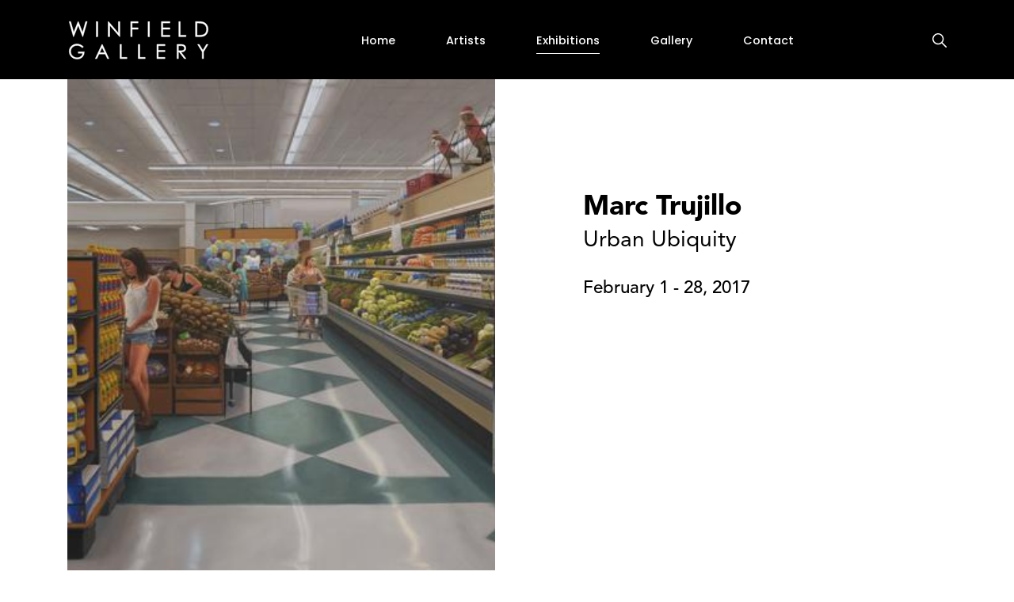

--- FILE ---
content_type: text/html; charset=UTF-8
request_url: https://www.winfieldgallery.com/exhibitions/marc-trujillo
body_size: 10114
content:
  
<!DOCTYPE html>
<html lang="en" dir="ltr" prefix="content: http://purl.org/rss/1.0/modules/content/  dc: http://purl.org/dc/terms/  foaf: http://xmlns.com/foaf/0.1/  og: http://ogp.me/ns#  rdfs: http://www.w3.org/2000/01/rdf-schema#  schema: http://schema.org/  sioc: http://rdfs.org/sioc/ns#  sioct: http://rdfs.org/sioc/types#  skos: http://www.w3.org/2004/02/skos/core#  xsd: http://www.w3.org/2001/XMLSchema# ">
  <head>
    <meta charset="utf-8" />
<script src="https://www.google.com/recaptcha/api.js?hl=en" async defer></script>
<link rel="canonical" href="https://www.winfieldgallery.com/exhibitions/marc-trujillo" />
<meta property="og:site_name" content="Winfield Gallery" />
<meta property="og:url" content="https://www.winfieldgallery.com/exhibitions/marc-trujillo" />
<meta property="og:title" content="Marc Trujillo" />
<meta name="Generator" content="Drupal 10 (https://www.drupal.org)" />
<meta name="MobileOptimized" content="width" />
<meta name="HandheldFriendly" content="true" />
<meta name="viewport" content="width=device-width, initial-scale=1.0" />
<script type="application/ld+json">{
    "@context": "https://schema.org",
    "@graph": [
        {
            "@type": "ArtGallery",
            "@id": "winfieldgallery.com",
            "url": "https://winfieldgallery.com",
            "name": "Winfield Gallery",
            "telephone": "8316243369",
            "logo": {
                "@type": "ImageObject",
                "url": "https://winfieldgallery.com/themes/custom/eclipse_radix/assets/svgs/nav-logo-cropped.svg"
            },
            "openingHoursSpecification": {
                "@type": "OpeningHoursSpecification",
                "dayOfWeek": [
                    "monday",
                    "tuesday",
                    "wednesday",
                    "thursday",
                    "friday",
                    "saturday",
                    "sunday"
                ],
                "opens": [
                    "11:00:00",
                    "11:00:00",
                    "11:00:00",
                    "11:00:00",
                    "11:00:00",
                    "11:00:00",
                    "12:00:00"
                ],
                "closes": [
                    "17:00:00",
                    "17:00:00",
                    "17:00:00",
                    "17:00:00",
                    "17:00:00",
                    "17:00:00",
                    "17:00:00"
                ]
            },
            "geo": {
                "@type": "GeoCoordinates",
                "latitude": "36.5542985",
                "longitude": "-121.9227448"
            },
            "address": {
                "@type": "PostalAddress",
                "streetAddress": "Dolores between Ocean \u0026 7th",
                "addressLocality": "Carmel-By-The-Sea",
                "addressRegion": "CA",
                "postalCode": "93921",
                "addressCountry": "USA"
            }
        }
    ]
}</script>
<link rel="icon" href="/themes/custom/eclipse_radix/favicon.ico" type="image/vnd.microsoft.icon" />

    <title>Marc Trujillo | Winfield Gallery</title>
    <meta name="theme-color" content="#ffffff">

    <link rel="stylesheet" media="all" href="/core/assets/vendor/jquery.ui/themes/base/core.css?t9cfe9" />
<link rel="stylesheet" media="all" href="/core/assets/vendor/jquery.ui/themes/base/controlgroup.css?t9cfe9" />
<link rel="stylesheet" media="all" href="/core/assets/vendor/jquery.ui/themes/base/checkboxradio.css?t9cfe9" />
<link rel="stylesheet" media="all" href="/core/assets/vendor/jquery.ui/themes/base/resizable.css?t9cfe9" />
<link rel="stylesheet" media="all" href="/core/assets/vendor/jquery.ui/themes/base/button.css?t9cfe9" />
<link rel="stylesheet" media="all" href="/core/assets/vendor/jquery.ui/themes/base/dialog.css?t9cfe9" />
<link rel="stylesheet" media="all" href="/core/modules/system/css/components/align.module.css?t9cfe9" />
<link rel="stylesheet" media="all" href="/core/modules/system/css/components/fieldgroup.module.css?t9cfe9" />
<link rel="stylesheet" media="all" href="/core/modules/system/css/components/container-inline.module.css?t9cfe9" />
<link rel="stylesheet" media="all" href="/core/modules/system/css/components/clearfix.module.css?t9cfe9" />
<link rel="stylesheet" media="all" href="/core/modules/system/css/components/details.module.css?t9cfe9" />
<link rel="stylesheet" media="all" href="/core/modules/system/css/components/hidden.module.css?t9cfe9" />
<link rel="stylesheet" media="all" href="/core/modules/system/css/components/item-list.module.css?t9cfe9" />
<link rel="stylesheet" media="all" href="/core/modules/system/css/components/js.module.css?t9cfe9" />
<link rel="stylesheet" media="all" href="/core/modules/system/css/components/nowrap.module.css?t9cfe9" />
<link rel="stylesheet" media="all" href="/core/modules/system/css/components/position-container.module.css?t9cfe9" />
<link rel="stylesheet" media="all" href="/core/modules/system/css/components/reset-appearance.module.css?t9cfe9" />
<link rel="stylesheet" media="all" href="/core/modules/system/css/components/resize.module.css?t9cfe9" />
<link rel="stylesheet" media="all" href="/core/modules/system/css/components/system-status-counter.css?t9cfe9" />
<link rel="stylesheet" media="all" href="/core/modules/system/css/components/system-status-report-counters.css?t9cfe9" />
<link rel="stylesheet" media="all" href="/core/modules/system/css/components/system-status-report-general-info.css?t9cfe9" />
<link rel="stylesheet" media="all" href="/core/modules/system/css/components/tablesort.module.css?t9cfe9" />
<link rel="stylesheet" media="all" href="/core/misc/components/progress.module.css?t9cfe9" />
<link rel="stylesheet" media="all" href="/core/misc/components/ajax-progress.module.css?t9cfe9" />
<link rel="stylesheet" media="all" href="/core/modules/ckeditor5/css/ckeditor5.dialog.fix.css?t9cfe9" />
<link rel="stylesheet" media="all" href="/modules/contrib/webform/css/webform.element.message.css?t9cfe9" />
<link rel="stylesheet" media="all" href="/modules/contrib/webform/css/webform.form.css?t9cfe9" />
<link rel="stylesheet" media="all" href="/core/assets/vendor/jquery.ui/themes/base/theme.css?t9cfe9" />
<link rel="stylesheet" media="all" href="/modules/contrib/captcha/css/captcha.css?t9cfe9" />
<link rel="stylesheet" media="all" href="/modules/contrib/extlink/css/extlink.css?t9cfe9" />
<link rel="stylesheet" media="all" href="/modules/contrib/webform/css/webform.ajax.css?t9cfe9" />
<link rel="stylesheet" media="all" href="https://stackpath.bootstrapcdn.com/font-awesome/4.7.0/css/font-awesome.min.css" />
<link rel="stylesheet" media="all" href="/themes/custom/eclipse_radix/assets/css/eclipse_radix.style.css?t9cfe9" />

    
    <!-- Global site tag (gtag.js) - Google Analytics -->
    <script async src="https://www.googletagmanager.com/gtag/js?id=G-EK8P26P9CN"></script>
    <script>
      window.dataLayer = window.dataLayer || [];
      function gtag(){dataLayer.push(arguments);}
      gtag('js', new Date());

      gtag('config', 'G-EK8P26P9CN');
    </script>
  </head>
  <body class="node-3338 node-type--exhibition exhibitions-marc-trujillo path-node">
    <div id="preloader"></div>

        <a href="#main-content" class="visually-hidden focusable">
      Skip to main content
    </a>
    
      <div class="dialog-off-canvas-main-canvas" data-off-canvas-main-canvas>
    <div class="page">
  


<nav class="navbar navbar-expand-lg justify-content-between navbar-dark sticky-top bg-primary">
      <div class="container">
  
      <div class="mobile-logo">
        <a href="/" class="navbar-brand d-flex align-items-center " aria-label="">
          <img src="/themes/custom/eclipse_radix/assets/svgs/nav-logo-cropped.svg" alt="Winfield Gallery logo" class="mr-2" width="30" height="auto">
        </a>
        <span id="mobile-menu-label">Menu</span>
      </div>
          
  <button class="navbar-toggler" type="button" data-toggle="collapse" data-target=".navbar-collapse" aria-controls="navbar-collapse" aria-expanded="false" aria-label="Toggle navigation">
    <span class="navbar-toggler-icon"></span>
  </button>

  <div class="collapse navbar-collapse">
                  <div class="navbar-left">
            
  <div class="settings-tray-editable block block--eclipse-radix-branding block--system-branding" data-drupal-settingstray="editable">

  
    

          
  <a href="/" class="navbar-brand d-flex align-items-center " aria-label="">
            
  <img src="/themes/custom/eclipse_radix/assets/svgs/nav-logo-cropped.svg" width="30"  alt="Winfield Gallery logo" class="me-2" />

        
  </a>

    
  </div>


        </div>
          
                    
  <div class="settings-tray-editable block block--eclipse-radix-main-menu block--system-menu" data-drupal-settingstray="editable">

  
    

            
  


  <ul class="nav navbar-nav">
                          
                
        <li class="nav-item">
                      <a href="/" class="nav-link" data-drupal-link-system-path="&lt;front&gt;">Home</a>
                  </li>
                      
                
        <li class="nav-item">
                      <a href="/artists" class="nav-link">Artists</a>
                  </li>
                      
                
        <li class="nav-item">
                      <a href="/exhibitions" class="nav-link" data-drupal-link-system-path="node/1694">Exhibitions</a>
                  </li>
                      
                
        <li class="nav-item">
                      <a href="/gallery" class="nav-link" data-drupal-link-system-path="node/15">Gallery</a>
                  </li>
                      
                
        <li class="nav-item">
                      <a href="/contact" class="nav-link">Contact</a>
                  </li>
            </ul>


      
  </div>

  <div class="views-exposed-form needs-validation search-block settings-tray-editable block block--exposedformsearchpage-1" data-drupal-selector="views-exposed-form-search-page-1" data-drupal-settingstray="editable">

  
    

            
<form action="/search" method="get" id="views-exposed-form-search-page-1" accept-charset="UTF-8" class="form">
  <div class="js-form-item form-item js-form-type-textfield form-item-search-api-fulltext js-form-item-search-api-fulltext form-group">
      <label class="form-label" for="edit-search-api-fulltext">Search</label>
  
  
  
  
  
<input data-drupal-selector="edit-search-api-fulltext" type="text" id="edit-search-api-fulltext" name="search_api_fulltext" value="" size="30" maxlength="128" class="form-textfield form-control">


  
  
  
  
  </div>
<div data-drupal-selector="edit-actions" class="form-actions js-form-wrapper form-wrapper" id="edit-actions">

<input class="btn btn-primary js-form-submit form-submit btn btn-primary" data-drupal-selector="edit-submit-search" type="submit" id="edit-submit-search" value="Search">
</div>


</form>

      
  </div>
<div class="search-icon-wrapper">
  <a class="search-trigger-icon">
    <span class="sr-only">Search</span>
      <img alt="" src="/themes/custom/eclipse_radix/assets/svgs/search_sq.svg">
  </a>
</div>

            </div>

      </div>
  </nav>

  <main>
          <header class="page__header">
                <div class="container">
            <div data-drupal-messages-fallback class="hidden"></div>


        </div>
      
      </header>
              <div class="page__content">
         <div class="no-container">
               
  <div class="block block--eclipse-radix-content block--system-main">

  
    

               <article about="/exhibitions/marc-trujillo" class="node node--promoted exhibition exhibition--full">
  
  
      <div class="container">
      <div class="row exhibition-full-intro-block fadeIn">
        <div class="col-lg-6 img-col">
          
            <div class="field field--name-field-featured-image field--type-entity-reference field--label-hidden exhibition__field-featured-image field__item">  
<img loading="lazy" src="/sites/default/files/styles/landscape_teaser/public/resource_assets/1644%20Cloverfield%20Boulevard%2023%20x%2031%20oil%20on%20polyeste.jpg?itok=9PpiiG6T" width="600" height="400" typeof="foaf:Image" class="img-fluid">


</div>
      
        </div>
        <div class="col col-lg-6 text-col">
          <p class="exhibition-title">
            Marc Trujillo
          </p>
          
            <div class="field field--name-field-subtitle field--type-string field--label-hidden exhibition__field-subtitle field__item">Urban Ubiquity</div>
      
        <div class="exhibition-dates">
          
  <div class="field field--name-field-exhibition-dates field--type-smartdate field--label-visually_hidden exhibition__dates">
    <div class="field__label visually-hidden">Exhibition dates</div>
              <div class="field__item">February 1 - 28, 2017</div>
          </div>

        </div>
                
        </div>
      </div>
    </div>
    <div class="container exhibition-art-wrapper">
      <div class="row">
        <div class="col col-lg-12">
          
        </div>
      </div>
    </div>
      

     <div class="subtitle-bar">
      <div class="container">
              <h3 class="upper">artist</h3>
        
      </div>
    </div>
      
    <div class="container artists-in-exhibition">
      <div class="row">
        <div class="col col-lg-12">
                  
  <div class="field field--name-field-exhibition-artist field--type-entity-reference field--label-visually_hidden exhibition__artist">
    <div class="field__label visually-hidden">Exhibition artist</div>
          <div class='field__items'>
              <div class="field__item"><article about="/artists/marc-trujillo" class="node node--promoted artist artist--artist-info">
  
  

        <div class="row artist-info fadeIn">
              <div class="col-lg-2">
          
            <div class="field field--name-field-artist-avatar-image field--type-entity-reference field--label-hidden artist__avatar-image field__item"><div class="media--type-image media--view-mode-default">
  
      
            <div class="field field--name-field-media-image field--type-image field--label-hidden image__field-media-image field__item">    <picture>
                  <source srcset="/sites/default/files/styles/1800w/public/2022-03/Trujillo%20Pic_ALTERED-crop_0.jpg?itok=xeXAdCIi 1x" media="(min-width: 1200px)" type="image/jpeg" width="786" height="842"/>
              <source srcset="/sites/default/files/styles/1200w/public/2022-03/Trujillo%20Pic_ALTERED-crop_0.jpg?itok=gkACYi5e 1x" media="(min-width: 992px) and (max-width: 1199px)" type="image/jpeg" width="786" height="842"/>
              <source srcset="/sites/default/files/styles/991w/public/2022-03/Trujillo%20Pic_ALTERED-crop_0.jpg?itok=jQqVPDr- 1x" media="(min-width: 768px) and (max-width: 991px)" type="image/jpeg" width="786" height="842"/>
              <source srcset="/sites/default/files/styles/767w/public/2022-03/Trujillo%20Pic_ALTERED-crop_0.jpg?itok=LFsp-MO3 1x" media="(min-width: 576px) and (max-width: 767px)" type="image/jpeg" width="767" height="822"/>
              <source srcset="/sites/default/files/styles/575w/public/2022-03/Trujillo%20Pic_ALTERED-crop_0.jpg?itok=U3AtSxTb 1x" media="(max-width: 575px)" type="image/jpeg" width="575" height="616"/>
                  
<img loading="eager" width="786" height="842" src="/sites/default/files/styles/1800w/public/2022-03/Trujillo%20Pic_ALTERED-crop_0.jpg?itok=xeXAdCIi" alt="Marc Trujillo" typeof="foaf:Image" class="img-fluid">

  </picture>

</div>
      
  </div>
</div>
      
        </div>
            <div class="col-lg-6 quote-wrapper pad-right">
        
  <div class="field field--name-field-quote field--type-string-long field--label-visually_hidden artist__field-quote">
    <div class="field__label visually-hidden">Quote</div>
              <div class="field__item">&quot;Two hundred yards of polished concrete gives me a chill that makes me want to paint it. Inside a grocery store, a wash of daylight lifts cool notes of color from a linoleum floor already spotted with muffled highlights cast from fluorescent lights above. Strangers are pushing carts around, texting, choosing frozen goods from a reach-in. I occupy the middle ground—the purgatory of the shared spaces of the everyday world of steel and glass we’ve made for ourselves. &quot;</div>
          </div>

        
      </div>
      <div class="col-lg-4 signature-wrapper">
        
            <div class="field field--name-field-signature field--type-entity-reference field--label-hidden artist__field-signature field__item"><div class="media--type-image media--view-mode-default">
  
      
            <div class="field field--name-field-media-image field--type-image field--label-hidden image__field-media-image field__item">    <picture>
                  <source srcset="/sites/default/files/styles/1800w/public/2024-02/Trujillo%20Signature_ALTERED%202.jpg?itok=Skb0LLy9 1x" media="(min-width: 1200px)" type="image/jpeg" width="1800" height="176"/>
              <source srcset="/sites/default/files/styles/1200w/public/2024-02/Trujillo%20Signature_ALTERED%202.jpg?itok=cSdMyoRA 1x" media="(min-width: 992px) and (max-width: 1199px)" type="image/jpeg" width="1200" height="117"/>
              <source srcset="/sites/default/files/styles/991w/public/2024-02/Trujillo%20Signature_ALTERED%202.jpg?itok=cxrx31YD 1x" media="(min-width: 768px) and (max-width: 991px)" type="image/jpeg" width="991" height="97"/>
              <source srcset="/sites/default/files/styles/767w/public/2024-02/Trujillo%20Signature_ALTERED%202.jpg?itok=rEPAgJnm 1x" media="(min-width: 576px) and (max-width: 767px)" type="image/jpeg" width="767" height="75"/>
              <source srcset="/sites/default/files/styles/575w/public/2024-02/Trujillo%20Signature_ALTERED%202.jpg?itok=G2JpZmUx 1x" media="(max-width: 575px)" type="image/jpeg" width="575" height="56"/>
                  
<img loading="eager" width="1800" height="176" src="/sites/default/files/styles/1800w/public/2024-02/Trujillo%20Signature_ALTERED%202.jpg?itok=Skb0LLy9" alt="Alan Magee has received numerous awards for his paintings and his work is in many public collections including the Fine Arts Museums of San Francisco (CA), The Art Institute of Chicago (IL), Portland Museum of Art and Farnsworth Art Museum (ME), Arkansas Museum of Fine Arts (Little Rock, AR), DeCordova Museum (Lincoln, MA), Huntington Museum of Art (WV), and Columbus Museum of Art (OH). Several television documentaries have been made about his work including the Maine PBS production, “Alan Magee: Visions of" typeof="foaf:Image" class="img-fluid">

  </picture>

</div>
      
  </div>
</div>
            
      </div>
    </div>
    
    <div class="row artist-info-lower mb-0 fadeIn">
      <div class="col-lg-12 artist-left">
        <h3>
<span>Marc Trujillo</span>
</h3>
      </div>
    </div>
    <div class="row artist-info-lower fadeIn" id="artist-lower">
      <div class="col-lg-9">
                  
            <div class="field field--name-body field--type-text-with-summary field--label-hidden artist__body field__item"><p><span><span><span><span>The locations in the paintings are non-destinations, particularly North American kinds of nowhere, at once ubiquitous and yet largely unseen. These places give me the slightly sinking feeling that I know I’m somewhere, but not really there, present in an absent sort of way. In the mix of shame and awe that I feel, I am inspired by the potential for painting what I’m experiencing in the moment.</span></span></span></span></p>

<p><span><span><span><span>For me, making is thinking. My paintings are built on drawings as opposed to being painted from photographs. In order to convey what I’m experiencing in these spaces, I need to draw. This stage of constructing the painting is vital—building the set, casting the characters, lighting the scene. It is where I test the potential for painting a given situation—clearing an aisle to keep the deep space open, changing the proportions of the space, and leaving in only the elements that demonstrate my interest in the space and the figures that occupy it. The paintings themselves are the acid test for all of the ideas I have going into them. It is an ongoing process of investigation and distillation.</span></span></span></span></p>

<p><span><span><span><span>Light is particularly important for me. It is how you sell the fiction of the painting as a real moment. The artificial light in the spaces I paint is very different from the light in the Old Master paintings I admire, but my interest in conveying it clearly is the same. </span></span></span></span></p>

<p><span><span><span><span>Philosophically, my paintings address how we empty the moment we’re in by thinking about what we’re going to do or what we’ve already done. Dostoyevsky said that looking forward we die too soon and looking backward we die too late. The places I paint are largely architectural instantiations of this state of being.</span></span></span></span></p></div>
      
                <div class="artist-link-wrapper">
          <a href="/artists/marc-trujillo" class="box-link">View Artist Work</a>      
        </div>
      </div>
              <div class="col-lg-3 artist-right">
          
  <div class="artist__field-file-uploads">
    <div class="field__label font-weight-bold visually-hidden">
      File uploads    </div>
        <div class="field__items">
                    <div class="field__item"><div class="media--type-document media--view-mode-default">
  
      
  <div class="field field--name-field-media-document field--type-file field--label-visually_hidden document__field-media-document">
    <div class="field__label visually-hidden">Document</div>
              <div class="field__item"><span class="file file--mime-application-pdf file--application-pdf"><a href="/sites/default/files/2024-02/2023-TRUJILLO%20CV-WEB.pdf" type="application/pdf" title="2023-TRUJILLO CV-WEB.pdf">Marc Trujillo CV</a></span>
</div>
          </div>

  </div>
</div>
              <div class="field__item"><div class="media--type-document media--view-mode-default">
  
      
  <div class="field field--name-field-media-document field--type-file field--label-visually_hidden document__field-media-document">
    <div class="field__label visually-hidden">Document</div>
              <div class="field__item"><span class="file file--mime-application-pdf file--application-pdf"><a href="/sites/default/files/2023-10/Marc%20Trujillo%20Urban%20Ubiquity.pdf" type="application/pdf" title="Marc Trujillo Urban Ubiquity.pdf">Marc Trujillo:  Urban Ubiquity</a></span>
</div>
          </div>

  </div>
</div>
              <div class="field__item"><div class="media--type-document media--view-mode-default">
  
      
  <div class="field field--name-field-media-document field--type-file field--label-visually_hidden document__field-media-document">
    <div class="field__label visually-hidden">Document</div>
              <div class="field__item"><span class="file file--mime-application-pdf file--application-pdf"><a href="/sites/default/files/2022-02/Marc%20Trujillo%20Catalog_Horz_FINAL_Digital.pdf" type="application/pdf" title="Marc Trujillo Catalog_Horz_FINAL_Digital.pdf">Marc Trujillo:  FAST</a></span>
</div>
          </div>

  </div>
</div>
              <div class="field__item"><div class="media--type-document media--view-mode-default">
  
      
  <div class="field field--name-field-media-document field--type-file field--label-visually_hidden document__field-media-document">
    <div class="field__label visually-hidden">Document</div>
              <div class="field__item"><span class="file file--mime-application-pdf file--application-pdf"><a href="/sites/default/files/2023-10/Marc%20Trujillo%20Fast%20Food.pdf" type="application/pdf" title="Marc Trujillo Fast Food.pdf">Marc Trujillo:  Fast Food</a></span>
</div>
          </div>

  </div>
</div>
              <div class="field__item"><div class="media--type-document media--view-mode-default">
  
      
  <div class="field field--name-field-media-document field--type-file field--label-visually_hidden document__field-media-document">
    <div class="field__label visually-hidden">Document</div>
              <div class="field__item"><span class="file file--mime-application-pdf file--application-pdf"><a href="/sites/default/files/2024-11/MOD%20Meet%20Marc%20Trujillo%20%E2%80%93%20CanvasRebel%20Magazine.pdf" type="application/pdf" title="MOD Meet Marc Trujillo – CanvasRebel Magazine.pdf">CanvasRebel Magazine:  Meet Mark Trujillo</a></span>
</div>
          </div>

  </div>
</div>
                </div>
      </div>

        </div>
          </div>
  </article>
</div>
              </div>
      </div>

        </div>
      </div>
    </div>
  </article>

      
  </div>


          </div>
      </div>
      </main>

      <footer class="page__footer">
      <div class="container">
        <div id="footer-upper" class="d-flex justify-content-md-between align-items-md-center">
          <div id="footer-logo-wrapper">
            <a href="/">
              <img src="/themes/custom/eclipse_radix/assets/svgs/sq-logo-footer.svg">
            </a>
          </div>
                      
  <div class="footer-menu-block settings-tray-editable block block--footer block--system-menu" data-drupal-settingstray="editable">

  
    

            
  


  <ul class="nav">
                          
                
        <li class="nav-item">
                      <a href="/artists" class="nav-link">Artists</a>
                  </li>
                      
                
        <li class="nav-item">
                      <a href="/exhibitions" class="nav-link">Exhibitions</a>
                  </li>
                      
                
        <li class="nav-item">
                      <a href="/gallery" class="nav-link">Gallery</a>
                  </li>
                      
                
        <li class="nav-item">
                      <a href="/weekly-spotlight" class="nav-link">Weekly Spotlight</a>
                  </li>
                      
                
        <li class="nav-item">
                      <a href="/top-picks" class="nav-link">Chris&#039;s Picks</a>
                  </li>
                      
                
        <li class="nav-item">
                      <a href="/request-to-consign" class="nav-link">Invitation to Consign</a>
                  </li>
                      
                
        <li class="nav-item">
                      <a href="/contact" class="nav-link">Contact</a>
                  </li>
            </ul>


      
  </div>


          <div id="footer-right">
            <div class="footer-links">
              <button type="button" class="box-link" data-toggle="modal" data-target="#newsletter-modal">Join Our Mailing List</button>
              <a class="box-link" href="/art-interest-survey">Take Our Art Survey</a>
            </div>
            <div id="footer-socials">
              <a class="social-icon-link" href="https://instagram.com/winfieldgallery">
                <i class="fa fa-instagram" aria-hidden="true"></i>
                <span class="sr-only">Winfield Gallery on Instagram</span>
              </a>
              <a class="social-icon-link" href="https://www.facebook.com/winfieldgallery">
                <i class="fa fa-facebook-square" aria-hidden="true"></i>
                <span class="sr-only">Winfield Gallery on Facebook</span>
              </a>
              <a class="social-icon-link" id="artsy-link" href="https://www.artsy.net/partner/winfield-gallery">
                <img src="/themes/custom/eclipse_radix/assets/svgs/artsy.svg">
                <span class="sr-only">Winfield Gallery on Artsy</span>
              </a>
              <a class="social-icon-link" href="/cdn-cgi/l/email-protection#88ebe0fae1fbc8ffe1e6eee1ede4ecefe9e4e4edfaf1a6ebe7e5a4e5e7e4e4f1c8ffe1e6eee1ede4ecefe9e4e4edfaf1a6ebe7e5">
                <i class="fa fa-envelope-o" aria-hidden="true"></i>
                <span class="sr-only">Email Winfield Gallery</span>
              </a>
            </div>
          </div>
        </div>
        <div id="footer-lower" class="d-flex justify-content-md-between align-items-md-center">
            <div id="copyright">
              &copy; 2026 Winfield Gallery. All Rights Reserved.
            </div>
            <div id="footer-utility-menu">
              <nav>
                <ul>
                  <li><a href="/privacy-policy">Privacy Policy</a></li>
                </ul>
              </nav>
            </div>
          </div>
      </div>
    </footer>
  </div>

  </div>

    
    <div class="modal fade artwork-modal" id="artModal" tabindex="-1" role="dialog" aria-labelledby="exampleModalLabel" aria-hidden="true" data-current-artwork-teaser-id="replaceme">
      <div class="modal-dialog" role="document">
        <div class="modal-content">
          <div class="modal-header">
            <div class="white-logo-wrapper">
              <img src="/themes/custom/eclipse_radix/assets/svgs/nav-logo-inverted.svg">
            </div>
            <button type="button" class="close" data-dismiss="modal" aria-label="Close">
             Close
            </button>
          </div>
          <div class="modal-body">
            <div class="row img-row">
              <div class="col-lg-7 pr-lg-0 left-col img-col"><img src=""></div>
              <div class="col-lg-5 right-col">
                <div class="artist-name upper"></div>
                <div class="artwork-title"></div>
                <div class="artwork-details">
                  <div class="artwork-year"></div>
                  <div class="artwork-medium"></div>
                  <div class="artwork-medium-text"></div>
                  <div class="artwork-dimensions"></div>
                  <div class="artwork-body-text"></div>
                  <p class="details-label" id="provenance-label" style="display:none;">Provenance</p>
                  <div class="artwork-provenance"></div>
                  <p class="details-label" id="exhibitions-label" style="display:none;">Exhibitions</p>
                  <div class="artwork-exhibitions"></div>
                </div>

                <div class="artwork-prices">
                  <span class="price">$10,000</span><span class="hidden-pipe"> | </span><span class="on-sale-price">$9,000</span>
                </div>
                <div class="artist-link-wrapper">
                  <a href="">About This Artist
                    <div class="arrow right-arrow arrow-link">
                      <span class="inner-arrow" id="arrow-one"></span>
                      <span class="inner-arrow" id="arrow-two"></span>
                    </div>
                  </a>
                </div>

                <div class="inquire-share-wrapper">
                  <span class="inquire-link"></span>
                  <div class="share-menu-trigger">
                    <span>Share +</span>
                    <ul class="share-menu-list">
                      <li>
                        <a class="share-fb-link" href="https://www.facebook.com/winfieldgallery">
                          <i class="fa fa-facebook-square" aria-hidden="true"></i>
                          <span>Facebook</span>
                        </a>
                      </li>
                      <li>
                        <a class="pinterest-share" href="">
                          <i class="fa fa-pinterest" aria-hidden="true"></i>
                          <span>Pinterest</span>
                        </a>
                      </li>
                      <li>
                        <a class="email-share-link" href="">
                          <i class="fa fa-envelope-o" aria-hidden="true"></i>
                          <span>Email</span>
                        </a>
                      </li>
                      <li>
                        <a href="" class="imessage-share-link">
                          <i class="fa fa-commenting-o" aria-hidden="true"></i>
                          <span>Text</span>
                        </a>
                      </li>
                    </ul>
                  </div>
                </div>
              </div>
            </div>
             <div class="row">
               <div class="modal-arrows col-lg-12">
                <button class="arrow left-arrow"><span class="sr-only">Previous artwork</span></button>
                <button class="arrow right-arrow"><span class="sr-only">Next artwork</span></button>
              </div>
            </div>
          </div>
        </div>
      </div>
    </div>

    <div class="modal fade" id="newsletter-modal" tabindex="-1" role="dialog" aria-labelledby="exampleModalLabel" aria-hidden="true">
      <div class="modal-dialog" role="document">
        <div class="modal-content">
          <div class="modal-header">
                        <img src="/themes/custom/eclipse_radix/assets/svgs/transparent-logo.svg">
            <button type="button" class="close" data-dismiss="modal" aria-label="Close">
             Close
            </button>
          </div>
          <div class="modal-body">
            <h3>Be the First to Know!</h3>
            <p class="newsletter-intro-text">Sign up for the latest artwork, exhibition and gallery updates delivered straight to your inbox. (*required field)</p>
                        <span id="webform-submission-mailing-list-node-3338-form-ajax-content"></span><div id="webform-submission-mailing-list-node-3338-form-ajax" class="webform-ajax-form-wrapper" data-effect="fade" data-progress-type="throbber"><form class="webform-submission-form webform-submission-add-form webform-submission-mailing-list-form webform-submission-mailing-list-add-form webform-submission-mailing-list-node-3338-form webform-submission-mailing-list-node-3338-add-form needs-validation" data-drupal-selector="webform-submission-mailing-list-node-3338-add-form" action="/exhibitions/marc-trujillo" method="post" id="webform-submission-mailing-list-node-3338-add-form" accept-charset="UTF-8">
  
  <div class="js-form-item form-item js-form-type-textfield form-item-first-name js-form-item-first-name form-group">
      <label class="form-label js-form-required form-required" for="edit-first-name">First Name</label>
  
  
  
  
  
<input data-drupal-selector="edit-first-name" type="text" id="edit-first-name" name="first_name" value="" size="60" maxlength="255" class="form-textfield required form-control" required="required" aria-required="true">


  
  
  
  
  </div>
<div class="js-form-item form-item js-form-type-textfield form-item-last-name js-form-item-last-name form-group">
      <label class="form-label js-form-required form-required" for="edit-last-name">Last Name</label>
  
  
  
  
  
<input data-drupal-selector="edit-last-name" type="text" id="edit-last-name" name="last_name" value="" size="60" maxlength="255" class="form-textfield required form-control" required="required" aria-required="true">


  
  
  
  
  </div>
<div class="js-form-item form-item js-form-type-email form-item-email-address js-form-item-email-address form-group">
      <label class="form-label js-form-required form-required" for="edit-email-address">Email Address *</label>
  
  
  
  
  
<input data-drupal-selector="edit-email-address" type="email" id="edit-email-address" name="email_address" value="" size="60" maxlength="254" class="form-email required form-control" required="required" aria-required="true">


  
  
  
  
  </div>


                    <fieldset  data-drupal-selector="edit-captcha" class="captcha captcha-type-challenge--recaptcha">
          <legend class="captcha__title js-form-required form-required">
            CAPTCHA
          </legend>
                  <div class="captcha__element">
            
<input data-drupal-selector="edit-captcha-sid" type="hidden" name="captcha_sid" value="632274" class="form-control">

<input data-drupal-selector="edit-captcha-token" type="hidden" name="captcha_token" value="lrJ4o7NEwbjneWpZyLsFOJhDRN4JybME4vn4erOSVBU" class="form-control">

<input data-drupal-selector="edit-captcha-response" type="hidden" name="captcha_response" value="Google no captcha" class="form-control">
<div class="g-recaptcha" data-sitekey="6LcaQfkiAAAAAHJAm6jovTZczIPPPBszaCjUENKy" data-theme="light" data-type="image"></div>
<input data-drupal-selector="edit-captcha-cacheable" type="hidden" name="captcha_cacheable" value="1" class="form-control">

          </div>
                          </fieldset>
            <div data-drupal-selector="edit-actions" class="form-actions webform-actions js-form-wrapper form-wrapper" id="edit-actions--2">

<input class="webform-button--submit button--primary js-form-submit form-submit btn btn-primary" data-drupal-selector="edit-actions-submit" data-disable-refocus="true" type="submit" id="edit-actions-submit" name="op" value="Subscribe">

</div>

<input autocomplete="off" data-drupal-selector="form-wo3ldxkv8qk5rer-yyl5didjqr0wk8yeej-dyqvjq1q" type="hidden" name="form_build_id" value="form-Wo3Ldxkv8QK5rEr_yYl5didjQr0wK8YEeJ_DYQvjQ1Q" class="form-control">

<input data-drupal-selector="edit-webform-submission-mailing-list-node-3338-add-form" type="hidden" name="form_id" value="webform_submission_mailing_list_node_3338_add_form" class="form-control">


  
</form>
</div>
            <p class="disclaimer-text">By submitting this form, you are consenting to receive marketing emails from Winfield Gallery, Carmel, CA, United States.  www.WinfieldGallery.com  You can revoke your consent to receive emails at any time by using the 'unsubscribe from this list' link, found at the bottom of every email.  Emails are serviced by MailChimp.</p>
          </div>
        </div>
      </div>
    </div>

    <div class="modal fade" id="file-upload-modal" tabindex="-1" role="dialog" aria-labelledby="" aria-hidden="true">
      <div class="modal-dialog" role="document">
        <div class="modal-content">
          <div class="modal-header">
            <button type="button" class="close" data-dismiss="modal" aria-label="Close">
             Close
            </button>
          </div>
          <div class="modal-body">
          Your file has been successfully uploaded.
          </div>
        </div>
      </div>
    </div>

    
    <script data-cfasync="false" src="/cdn-cgi/scripts/5c5dd728/cloudflare-static/email-decode.min.js"></script><script type="application/json" data-drupal-selector="drupal-settings-json">{"path":{"baseUrl":"\/","pathPrefix":"","currentPath":"node\/3338","currentPathIsAdmin":false,"isFront":false,"currentLanguage":"en","themeUrl":"themes\/custom\/eclipse_radix"},"pluralDelimiter":"\u0003","suppressDeprecationErrors":true,"ajaxPageState":{"libraries":"eJxljl0OgzAMgy_UtUeaQjGs0L8lYZTbDwQP03iJlS-WHU9V_YtcRwLjC8OFrOBM0U7vBbzZoXAy8DFUwZOpD80NJeuDVkhJ-DuJbnFnTWPIs-t5qXvStZrTkunTEZtfv2yiSOcTK7qj0l1qaaJ2g32gWMYbRkRCVpsgQuM96xhfiLld2A","theme":"eclipse_radix","theme_token":null},"ajaxTrustedUrl":{"form_action_p_pvdeGsVG5zNF_XLGPTvYSKCf43t8qZYSwcfZl2uzM":true,"\/exhibitions\/marc-trujillo?ajax_form=1":true,"\/search":true},"ajax":{"edit-actions-submit":{"callback":"::submitAjaxForm","event":"click","effect":"fade","speed":1000,"progress":{"type":"throbber","message":""},"disable-refocus":true,"url":"\/exhibitions\/marc-trujillo?ajax_form=1","httpMethod":"POST","dialogType":"ajax","submit":{"_triggering_element_name":"op","_triggering_element_value":"Subscribe"}}},"webform":{"dialog":{"options":{"narrow":{"title":"Narrow","width":600},"normal":{"title":"Normal","width":800},"wide":{"title":"Wide","width":1000}},"entity_type":"node","entity_id":"3338"}},"data":{"extlink":{"extTarget":true,"extTargetAppendNewWindowLabel":"(opens in a new window)","extTargetNoOverride":false,"extNofollow":false,"extTitleNoOverride":false,"extNoreferrer":true,"extFollowNoOverride":false,"extClass":"0","extLabel":"(link is external)","extImgClass":false,"extSubdomains":true,"extExclude":"","extInclude":"","extCssExclude":"","extCssInclude":"","extCssExplicit":"","extAlert":false,"extAlertText":"This link will take you to an external web site. We are not responsible for their content.","extHideIcons":false,"mailtoClass":"0","telClass":"","mailtoLabel":"(link sends email)","telLabel":"(link is a phone number)","extUseFontAwesome":false,"extIconPlacement":"append","extPreventOrphan":false,"extFaLinkClasses":"fa fa-external-link","extFaMailtoClasses":"fa fa-envelope-o","extAdditionalLinkClasses":"","extAdditionalMailtoClasses":"","extAdditionalTelClasses":"","extFaTelClasses":"fa fa-phone","whitelistedDomains":[],"extExcludeNoreferrer":""}},"user":{"uid":0,"permissionsHash":"87d7201b3edf2c5c3498cc4066e1875840cc9ae057bf7566f67f347f803297b9"}}</script>
<script src="/core/assets/vendor/jquery/jquery.min.js?v=3.7.1"></script>
<script src="/core/assets/vendor/once/once.min.js?v=1.0.1"></script>
<script src="/core/misc/drupalSettingsLoader.js?v=10.6.2"></script>
<script src="/core/misc/drupal.js?v=10.6.2"></script>
<script src="/core/misc/drupal.init.js?v=10.6.2"></script>
<script src="/core/assets/vendor/jquery.ui/ui/version-min.js?v=10.6.2"></script>
<script src="/core/assets/vendor/jquery.ui/ui/data-min.js?v=10.6.2"></script>
<script src="/core/assets/vendor/jquery.ui/ui/disable-selection-min.js?v=10.6.2"></script>
<script src="/core/assets/vendor/jquery.ui/ui/jquery-patch-min.js?v=10.6.2"></script>
<script src="/core/assets/vendor/jquery.ui/ui/scroll-parent-min.js?v=10.6.2"></script>
<script src="/core/assets/vendor/jquery.ui/ui/unique-id-min.js?v=10.6.2"></script>
<script src="/core/assets/vendor/jquery.ui/ui/focusable-min.js?v=10.6.2"></script>
<script src="/core/assets/vendor/jquery.ui/ui/keycode-min.js?v=10.6.2"></script>
<script src="/core/assets/vendor/jquery.ui/ui/plugin-min.js?v=10.6.2"></script>
<script src="/core/assets/vendor/jquery.ui/ui/widget-min.js?v=10.6.2"></script>
<script src="/core/assets/vendor/jquery.ui/ui/labels-min.js?v=10.6.2"></script>
<script src="/core/assets/vendor/jquery.ui/ui/widgets/controlgroup-min.js?v=10.6.2"></script>
<script src="/core/assets/vendor/jquery.ui/ui/form-reset-mixin-min.js?v=10.6.2"></script>
<script src="/core/assets/vendor/jquery.ui/ui/widgets/mouse-min.js?v=10.6.2"></script>
<script src="/core/assets/vendor/jquery.ui/ui/widgets/checkboxradio-min.js?v=10.6.2"></script>
<script src="/core/assets/vendor/jquery.ui/ui/widgets/draggable-min.js?v=10.6.2"></script>
<script src="/core/assets/vendor/jquery.ui/ui/widgets/resizable-min.js?v=10.6.2"></script>
<script src="/core/assets/vendor/jquery.ui/ui/widgets/button-min.js?v=10.6.2"></script>
<script src="/core/assets/vendor/jquery.ui/ui/widgets/dialog-min.js?v=10.6.2"></script>
<script src="/core/assets/vendor/tabbable/index.umd.min.js?v=6.3.0"></script>
<script src="/core/assets/vendor/tua-body-scroll-lock/tua-bsl.umd.min.js?v=10.6.2"></script>
<script src="/core/misc/jquery.form.js?v=4.3.0"></script>
<script src="/themes/custom/eclipse_radix/assets/js/eclipse_radix.script.js?v=1.3"></script>
<script src="/modules/contrib/extlink/js/extlink.js?v=10.6.2"></script>
<script src="/core/misc/progress.js?v=10.6.2"></script>
<script src="/core/assets/vendor/loadjs/loadjs.min.js?v=4.3.0"></script>
<script src="/core/misc/debounce.js?v=10.6.2"></script>
<script src="/core/misc/announce.js?v=10.6.2"></script>
<script src="/core/misc/message.js?v=10.6.2"></script>
<script src="/core/misc/ajax.js?v=10.6.2"></script>
<script src="/modules/contrib/webform/js/webform.scroll.js?v=10.6.2"></script>
<script src="/modules/contrib/webform/js/webform.ajax.js?v=10.6.2"></script>
<script src="/core/misc/displace.js?v=10.6.2"></script>
<script src="/core/misc/jquery.tabbable.shim.js?v=10.6.2"></script>
<script src="/core/misc/position.js?v=10.6.2"></script>
<script src="/core/misc/dialog/dialog-deprecation.js?v=10.6.2"></script>
<script src="/core/misc/dialog/dialog.js?v=10.6.2"></script>
<script src="/core/misc/dialog/dialog.position.js?v=10.6.2"></script>
<script src="/core/misc/dialog/dialog.jquery-ui.js?v=10.6.2"></script>
<script src="/core/modules/ckeditor5/js/ckeditor5.dialog.fix.js?v=10.6.2"></script>
<script src="/core/misc/dialog/dialog.ajax.js?v=10.6.2"></script>
<script src="/modules/contrib/webform/js/webform.drupal.dialog.js?v=10.6.2"></script>
<script src="/modules/contrib/webform/js/webform.dialog.js?v=10.6.2"></script>
<script src="/modules/contrib/webform/js/webform.element.message.js?v=10.6.2"></script>
<script src="/core/misc/form.js?v=10.6.2"></script>
<script src="/modules/contrib/webform/js/webform.behaviors.js?v=10.6.2"></script>
<script src="/core/misc/states.js?v=10.6.2"></script>
<script src="/modules/contrib/webform/js/webform.states.js?v=10.6.2"></script>
<script src="/modules/contrib/webform/js/webform.form.js?v=10.6.2"></script>

  <script defer src="https://static.cloudflareinsights.com/beacon.min.js/vcd15cbe7772f49c399c6a5babf22c1241717689176015" integrity="sha512-ZpsOmlRQV6y907TI0dKBHq9Md29nnaEIPlkf84rnaERnq6zvWvPUqr2ft8M1aS28oN72PdrCzSjY4U6VaAw1EQ==" data-cf-beacon='{"version":"2024.11.0","token":"9e5383caa3ab4650bd77e925b2bf5958","r":1,"server_timing":{"name":{"cfCacheStatus":true,"cfEdge":true,"cfExtPri":true,"cfL4":true,"cfOrigin":true,"cfSpeedBrain":true},"location_startswith":null}}' crossorigin="anonymous"></script>
</body>
</html>


--- FILE ---
content_type: text/html; charset=utf-8
request_url: https://www.google.com/recaptcha/api2/anchor?ar=1&k=6LcaQfkiAAAAAHJAm6jovTZczIPPPBszaCjUENKy&co=aHR0cHM6Ly93d3cud2luZmllbGRnYWxsZXJ5LmNvbTo0NDM.&hl=en&type=image&v=N67nZn4AqZkNcbeMu4prBgzg&theme=light&size=normal&anchor-ms=20000&execute-ms=30000&cb=lbzwauw6ki3w
body_size: 49479
content:
<!DOCTYPE HTML><html dir="ltr" lang="en"><head><meta http-equiv="Content-Type" content="text/html; charset=UTF-8">
<meta http-equiv="X-UA-Compatible" content="IE=edge">
<title>reCAPTCHA</title>
<style type="text/css">
/* cyrillic-ext */
@font-face {
  font-family: 'Roboto';
  font-style: normal;
  font-weight: 400;
  font-stretch: 100%;
  src: url(//fonts.gstatic.com/s/roboto/v48/KFO7CnqEu92Fr1ME7kSn66aGLdTylUAMa3GUBHMdazTgWw.woff2) format('woff2');
  unicode-range: U+0460-052F, U+1C80-1C8A, U+20B4, U+2DE0-2DFF, U+A640-A69F, U+FE2E-FE2F;
}
/* cyrillic */
@font-face {
  font-family: 'Roboto';
  font-style: normal;
  font-weight: 400;
  font-stretch: 100%;
  src: url(//fonts.gstatic.com/s/roboto/v48/KFO7CnqEu92Fr1ME7kSn66aGLdTylUAMa3iUBHMdazTgWw.woff2) format('woff2');
  unicode-range: U+0301, U+0400-045F, U+0490-0491, U+04B0-04B1, U+2116;
}
/* greek-ext */
@font-face {
  font-family: 'Roboto';
  font-style: normal;
  font-weight: 400;
  font-stretch: 100%;
  src: url(//fonts.gstatic.com/s/roboto/v48/KFO7CnqEu92Fr1ME7kSn66aGLdTylUAMa3CUBHMdazTgWw.woff2) format('woff2');
  unicode-range: U+1F00-1FFF;
}
/* greek */
@font-face {
  font-family: 'Roboto';
  font-style: normal;
  font-weight: 400;
  font-stretch: 100%;
  src: url(//fonts.gstatic.com/s/roboto/v48/KFO7CnqEu92Fr1ME7kSn66aGLdTylUAMa3-UBHMdazTgWw.woff2) format('woff2');
  unicode-range: U+0370-0377, U+037A-037F, U+0384-038A, U+038C, U+038E-03A1, U+03A3-03FF;
}
/* math */
@font-face {
  font-family: 'Roboto';
  font-style: normal;
  font-weight: 400;
  font-stretch: 100%;
  src: url(//fonts.gstatic.com/s/roboto/v48/KFO7CnqEu92Fr1ME7kSn66aGLdTylUAMawCUBHMdazTgWw.woff2) format('woff2');
  unicode-range: U+0302-0303, U+0305, U+0307-0308, U+0310, U+0312, U+0315, U+031A, U+0326-0327, U+032C, U+032F-0330, U+0332-0333, U+0338, U+033A, U+0346, U+034D, U+0391-03A1, U+03A3-03A9, U+03B1-03C9, U+03D1, U+03D5-03D6, U+03F0-03F1, U+03F4-03F5, U+2016-2017, U+2034-2038, U+203C, U+2040, U+2043, U+2047, U+2050, U+2057, U+205F, U+2070-2071, U+2074-208E, U+2090-209C, U+20D0-20DC, U+20E1, U+20E5-20EF, U+2100-2112, U+2114-2115, U+2117-2121, U+2123-214F, U+2190, U+2192, U+2194-21AE, U+21B0-21E5, U+21F1-21F2, U+21F4-2211, U+2213-2214, U+2216-22FF, U+2308-230B, U+2310, U+2319, U+231C-2321, U+2336-237A, U+237C, U+2395, U+239B-23B7, U+23D0, U+23DC-23E1, U+2474-2475, U+25AF, U+25B3, U+25B7, U+25BD, U+25C1, U+25CA, U+25CC, U+25FB, U+266D-266F, U+27C0-27FF, U+2900-2AFF, U+2B0E-2B11, U+2B30-2B4C, U+2BFE, U+3030, U+FF5B, U+FF5D, U+1D400-1D7FF, U+1EE00-1EEFF;
}
/* symbols */
@font-face {
  font-family: 'Roboto';
  font-style: normal;
  font-weight: 400;
  font-stretch: 100%;
  src: url(//fonts.gstatic.com/s/roboto/v48/KFO7CnqEu92Fr1ME7kSn66aGLdTylUAMaxKUBHMdazTgWw.woff2) format('woff2');
  unicode-range: U+0001-000C, U+000E-001F, U+007F-009F, U+20DD-20E0, U+20E2-20E4, U+2150-218F, U+2190, U+2192, U+2194-2199, U+21AF, U+21E6-21F0, U+21F3, U+2218-2219, U+2299, U+22C4-22C6, U+2300-243F, U+2440-244A, U+2460-24FF, U+25A0-27BF, U+2800-28FF, U+2921-2922, U+2981, U+29BF, U+29EB, U+2B00-2BFF, U+4DC0-4DFF, U+FFF9-FFFB, U+10140-1018E, U+10190-1019C, U+101A0, U+101D0-101FD, U+102E0-102FB, U+10E60-10E7E, U+1D2C0-1D2D3, U+1D2E0-1D37F, U+1F000-1F0FF, U+1F100-1F1AD, U+1F1E6-1F1FF, U+1F30D-1F30F, U+1F315, U+1F31C, U+1F31E, U+1F320-1F32C, U+1F336, U+1F378, U+1F37D, U+1F382, U+1F393-1F39F, U+1F3A7-1F3A8, U+1F3AC-1F3AF, U+1F3C2, U+1F3C4-1F3C6, U+1F3CA-1F3CE, U+1F3D4-1F3E0, U+1F3ED, U+1F3F1-1F3F3, U+1F3F5-1F3F7, U+1F408, U+1F415, U+1F41F, U+1F426, U+1F43F, U+1F441-1F442, U+1F444, U+1F446-1F449, U+1F44C-1F44E, U+1F453, U+1F46A, U+1F47D, U+1F4A3, U+1F4B0, U+1F4B3, U+1F4B9, U+1F4BB, U+1F4BF, U+1F4C8-1F4CB, U+1F4D6, U+1F4DA, U+1F4DF, U+1F4E3-1F4E6, U+1F4EA-1F4ED, U+1F4F7, U+1F4F9-1F4FB, U+1F4FD-1F4FE, U+1F503, U+1F507-1F50B, U+1F50D, U+1F512-1F513, U+1F53E-1F54A, U+1F54F-1F5FA, U+1F610, U+1F650-1F67F, U+1F687, U+1F68D, U+1F691, U+1F694, U+1F698, U+1F6AD, U+1F6B2, U+1F6B9-1F6BA, U+1F6BC, U+1F6C6-1F6CF, U+1F6D3-1F6D7, U+1F6E0-1F6EA, U+1F6F0-1F6F3, U+1F6F7-1F6FC, U+1F700-1F7FF, U+1F800-1F80B, U+1F810-1F847, U+1F850-1F859, U+1F860-1F887, U+1F890-1F8AD, U+1F8B0-1F8BB, U+1F8C0-1F8C1, U+1F900-1F90B, U+1F93B, U+1F946, U+1F984, U+1F996, U+1F9E9, U+1FA00-1FA6F, U+1FA70-1FA7C, U+1FA80-1FA89, U+1FA8F-1FAC6, U+1FACE-1FADC, U+1FADF-1FAE9, U+1FAF0-1FAF8, U+1FB00-1FBFF;
}
/* vietnamese */
@font-face {
  font-family: 'Roboto';
  font-style: normal;
  font-weight: 400;
  font-stretch: 100%;
  src: url(//fonts.gstatic.com/s/roboto/v48/KFO7CnqEu92Fr1ME7kSn66aGLdTylUAMa3OUBHMdazTgWw.woff2) format('woff2');
  unicode-range: U+0102-0103, U+0110-0111, U+0128-0129, U+0168-0169, U+01A0-01A1, U+01AF-01B0, U+0300-0301, U+0303-0304, U+0308-0309, U+0323, U+0329, U+1EA0-1EF9, U+20AB;
}
/* latin-ext */
@font-face {
  font-family: 'Roboto';
  font-style: normal;
  font-weight: 400;
  font-stretch: 100%;
  src: url(//fonts.gstatic.com/s/roboto/v48/KFO7CnqEu92Fr1ME7kSn66aGLdTylUAMa3KUBHMdazTgWw.woff2) format('woff2');
  unicode-range: U+0100-02BA, U+02BD-02C5, U+02C7-02CC, U+02CE-02D7, U+02DD-02FF, U+0304, U+0308, U+0329, U+1D00-1DBF, U+1E00-1E9F, U+1EF2-1EFF, U+2020, U+20A0-20AB, U+20AD-20C0, U+2113, U+2C60-2C7F, U+A720-A7FF;
}
/* latin */
@font-face {
  font-family: 'Roboto';
  font-style: normal;
  font-weight: 400;
  font-stretch: 100%;
  src: url(//fonts.gstatic.com/s/roboto/v48/KFO7CnqEu92Fr1ME7kSn66aGLdTylUAMa3yUBHMdazQ.woff2) format('woff2');
  unicode-range: U+0000-00FF, U+0131, U+0152-0153, U+02BB-02BC, U+02C6, U+02DA, U+02DC, U+0304, U+0308, U+0329, U+2000-206F, U+20AC, U+2122, U+2191, U+2193, U+2212, U+2215, U+FEFF, U+FFFD;
}
/* cyrillic-ext */
@font-face {
  font-family: 'Roboto';
  font-style: normal;
  font-weight: 500;
  font-stretch: 100%;
  src: url(//fonts.gstatic.com/s/roboto/v48/KFO7CnqEu92Fr1ME7kSn66aGLdTylUAMa3GUBHMdazTgWw.woff2) format('woff2');
  unicode-range: U+0460-052F, U+1C80-1C8A, U+20B4, U+2DE0-2DFF, U+A640-A69F, U+FE2E-FE2F;
}
/* cyrillic */
@font-face {
  font-family: 'Roboto';
  font-style: normal;
  font-weight: 500;
  font-stretch: 100%;
  src: url(//fonts.gstatic.com/s/roboto/v48/KFO7CnqEu92Fr1ME7kSn66aGLdTylUAMa3iUBHMdazTgWw.woff2) format('woff2');
  unicode-range: U+0301, U+0400-045F, U+0490-0491, U+04B0-04B1, U+2116;
}
/* greek-ext */
@font-face {
  font-family: 'Roboto';
  font-style: normal;
  font-weight: 500;
  font-stretch: 100%;
  src: url(//fonts.gstatic.com/s/roboto/v48/KFO7CnqEu92Fr1ME7kSn66aGLdTylUAMa3CUBHMdazTgWw.woff2) format('woff2');
  unicode-range: U+1F00-1FFF;
}
/* greek */
@font-face {
  font-family: 'Roboto';
  font-style: normal;
  font-weight: 500;
  font-stretch: 100%;
  src: url(//fonts.gstatic.com/s/roboto/v48/KFO7CnqEu92Fr1ME7kSn66aGLdTylUAMa3-UBHMdazTgWw.woff2) format('woff2');
  unicode-range: U+0370-0377, U+037A-037F, U+0384-038A, U+038C, U+038E-03A1, U+03A3-03FF;
}
/* math */
@font-face {
  font-family: 'Roboto';
  font-style: normal;
  font-weight: 500;
  font-stretch: 100%;
  src: url(//fonts.gstatic.com/s/roboto/v48/KFO7CnqEu92Fr1ME7kSn66aGLdTylUAMawCUBHMdazTgWw.woff2) format('woff2');
  unicode-range: U+0302-0303, U+0305, U+0307-0308, U+0310, U+0312, U+0315, U+031A, U+0326-0327, U+032C, U+032F-0330, U+0332-0333, U+0338, U+033A, U+0346, U+034D, U+0391-03A1, U+03A3-03A9, U+03B1-03C9, U+03D1, U+03D5-03D6, U+03F0-03F1, U+03F4-03F5, U+2016-2017, U+2034-2038, U+203C, U+2040, U+2043, U+2047, U+2050, U+2057, U+205F, U+2070-2071, U+2074-208E, U+2090-209C, U+20D0-20DC, U+20E1, U+20E5-20EF, U+2100-2112, U+2114-2115, U+2117-2121, U+2123-214F, U+2190, U+2192, U+2194-21AE, U+21B0-21E5, U+21F1-21F2, U+21F4-2211, U+2213-2214, U+2216-22FF, U+2308-230B, U+2310, U+2319, U+231C-2321, U+2336-237A, U+237C, U+2395, U+239B-23B7, U+23D0, U+23DC-23E1, U+2474-2475, U+25AF, U+25B3, U+25B7, U+25BD, U+25C1, U+25CA, U+25CC, U+25FB, U+266D-266F, U+27C0-27FF, U+2900-2AFF, U+2B0E-2B11, U+2B30-2B4C, U+2BFE, U+3030, U+FF5B, U+FF5D, U+1D400-1D7FF, U+1EE00-1EEFF;
}
/* symbols */
@font-face {
  font-family: 'Roboto';
  font-style: normal;
  font-weight: 500;
  font-stretch: 100%;
  src: url(//fonts.gstatic.com/s/roboto/v48/KFO7CnqEu92Fr1ME7kSn66aGLdTylUAMaxKUBHMdazTgWw.woff2) format('woff2');
  unicode-range: U+0001-000C, U+000E-001F, U+007F-009F, U+20DD-20E0, U+20E2-20E4, U+2150-218F, U+2190, U+2192, U+2194-2199, U+21AF, U+21E6-21F0, U+21F3, U+2218-2219, U+2299, U+22C4-22C6, U+2300-243F, U+2440-244A, U+2460-24FF, U+25A0-27BF, U+2800-28FF, U+2921-2922, U+2981, U+29BF, U+29EB, U+2B00-2BFF, U+4DC0-4DFF, U+FFF9-FFFB, U+10140-1018E, U+10190-1019C, U+101A0, U+101D0-101FD, U+102E0-102FB, U+10E60-10E7E, U+1D2C0-1D2D3, U+1D2E0-1D37F, U+1F000-1F0FF, U+1F100-1F1AD, U+1F1E6-1F1FF, U+1F30D-1F30F, U+1F315, U+1F31C, U+1F31E, U+1F320-1F32C, U+1F336, U+1F378, U+1F37D, U+1F382, U+1F393-1F39F, U+1F3A7-1F3A8, U+1F3AC-1F3AF, U+1F3C2, U+1F3C4-1F3C6, U+1F3CA-1F3CE, U+1F3D4-1F3E0, U+1F3ED, U+1F3F1-1F3F3, U+1F3F5-1F3F7, U+1F408, U+1F415, U+1F41F, U+1F426, U+1F43F, U+1F441-1F442, U+1F444, U+1F446-1F449, U+1F44C-1F44E, U+1F453, U+1F46A, U+1F47D, U+1F4A3, U+1F4B0, U+1F4B3, U+1F4B9, U+1F4BB, U+1F4BF, U+1F4C8-1F4CB, U+1F4D6, U+1F4DA, U+1F4DF, U+1F4E3-1F4E6, U+1F4EA-1F4ED, U+1F4F7, U+1F4F9-1F4FB, U+1F4FD-1F4FE, U+1F503, U+1F507-1F50B, U+1F50D, U+1F512-1F513, U+1F53E-1F54A, U+1F54F-1F5FA, U+1F610, U+1F650-1F67F, U+1F687, U+1F68D, U+1F691, U+1F694, U+1F698, U+1F6AD, U+1F6B2, U+1F6B9-1F6BA, U+1F6BC, U+1F6C6-1F6CF, U+1F6D3-1F6D7, U+1F6E0-1F6EA, U+1F6F0-1F6F3, U+1F6F7-1F6FC, U+1F700-1F7FF, U+1F800-1F80B, U+1F810-1F847, U+1F850-1F859, U+1F860-1F887, U+1F890-1F8AD, U+1F8B0-1F8BB, U+1F8C0-1F8C1, U+1F900-1F90B, U+1F93B, U+1F946, U+1F984, U+1F996, U+1F9E9, U+1FA00-1FA6F, U+1FA70-1FA7C, U+1FA80-1FA89, U+1FA8F-1FAC6, U+1FACE-1FADC, U+1FADF-1FAE9, U+1FAF0-1FAF8, U+1FB00-1FBFF;
}
/* vietnamese */
@font-face {
  font-family: 'Roboto';
  font-style: normal;
  font-weight: 500;
  font-stretch: 100%;
  src: url(//fonts.gstatic.com/s/roboto/v48/KFO7CnqEu92Fr1ME7kSn66aGLdTylUAMa3OUBHMdazTgWw.woff2) format('woff2');
  unicode-range: U+0102-0103, U+0110-0111, U+0128-0129, U+0168-0169, U+01A0-01A1, U+01AF-01B0, U+0300-0301, U+0303-0304, U+0308-0309, U+0323, U+0329, U+1EA0-1EF9, U+20AB;
}
/* latin-ext */
@font-face {
  font-family: 'Roboto';
  font-style: normal;
  font-weight: 500;
  font-stretch: 100%;
  src: url(//fonts.gstatic.com/s/roboto/v48/KFO7CnqEu92Fr1ME7kSn66aGLdTylUAMa3KUBHMdazTgWw.woff2) format('woff2');
  unicode-range: U+0100-02BA, U+02BD-02C5, U+02C7-02CC, U+02CE-02D7, U+02DD-02FF, U+0304, U+0308, U+0329, U+1D00-1DBF, U+1E00-1E9F, U+1EF2-1EFF, U+2020, U+20A0-20AB, U+20AD-20C0, U+2113, U+2C60-2C7F, U+A720-A7FF;
}
/* latin */
@font-face {
  font-family: 'Roboto';
  font-style: normal;
  font-weight: 500;
  font-stretch: 100%;
  src: url(//fonts.gstatic.com/s/roboto/v48/KFO7CnqEu92Fr1ME7kSn66aGLdTylUAMa3yUBHMdazQ.woff2) format('woff2');
  unicode-range: U+0000-00FF, U+0131, U+0152-0153, U+02BB-02BC, U+02C6, U+02DA, U+02DC, U+0304, U+0308, U+0329, U+2000-206F, U+20AC, U+2122, U+2191, U+2193, U+2212, U+2215, U+FEFF, U+FFFD;
}
/* cyrillic-ext */
@font-face {
  font-family: 'Roboto';
  font-style: normal;
  font-weight: 900;
  font-stretch: 100%;
  src: url(//fonts.gstatic.com/s/roboto/v48/KFO7CnqEu92Fr1ME7kSn66aGLdTylUAMa3GUBHMdazTgWw.woff2) format('woff2');
  unicode-range: U+0460-052F, U+1C80-1C8A, U+20B4, U+2DE0-2DFF, U+A640-A69F, U+FE2E-FE2F;
}
/* cyrillic */
@font-face {
  font-family: 'Roboto';
  font-style: normal;
  font-weight: 900;
  font-stretch: 100%;
  src: url(//fonts.gstatic.com/s/roboto/v48/KFO7CnqEu92Fr1ME7kSn66aGLdTylUAMa3iUBHMdazTgWw.woff2) format('woff2');
  unicode-range: U+0301, U+0400-045F, U+0490-0491, U+04B0-04B1, U+2116;
}
/* greek-ext */
@font-face {
  font-family: 'Roboto';
  font-style: normal;
  font-weight: 900;
  font-stretch: 100%;
  src: url(//fonts.gstatic.com/s/roboto/v48/KFO7CnqEu92Fr1ME7kSn66aGLdTylUAMa3CUBHMdazTgWw.woff2) format('woff2');
  unicode-range: U+1F00-1FFF;
}
/* greek */
@font-face {
  font-family: 'Roboto';
  font-style: normal;
  font-weight: 900;
  font-stretch: 100%;
  src: url(//fonts.gstatic.com/s/roboto/v48/KFO7CnqEu92Fr1ME7kSn66aGLdTylUAMa3-UBHMdazTgWw.woff2) format('woff2');
  unicode-range: U+0370-0377, U+037A-037F, U+0384-038A, U+038C, U+038E-03A1, U+03A3-03FF;
}
/* math */
@font-face {
  font-family: 'Roboto';
  font-style: normal;
  font-weight: 900;
  font-stretch: 100%;
  src: url(//fonts.gstatic.com/s/roboto/v48/KFO7CnqEu92Fr1ME7kSn66aGLdTylUAMawCUBHMdazTgWw.woff2) format('woff2');
  unicode-range: U+0302-0303, U+0305, U+0307-0308, U+0310, U+0312, U+0315, U+031A, U+0326-0327, U+032C, U+032F-0330, U+0332-0333, U+0338, U+033A, U+0346, U+034D, U+0391-03A1, U+03A3-03A9, U+03B1-03C9, U+03D1, U+03D5-03D6, U+03F0-03F1, U+03F4-03F5, U+2016-2017, U+2034-2038, U+203C, U+2040, U+2043, U+2047, U+2050, U+2057, U+205F, U+2070-2071, U+2074-208E, U+2090-209C, U+20D0-20DC, U+20E1, U+20E5-20EF, U+2100-2112, U+2114-2115, U+2117-2121, U+2123-214F, U+2190, U+2192, U+2194-21AE, U+21B0-21E5, U+21F1-21F2, U+21F4-2211, U+2213-2214, U+2216-22FF, U+2308-230B, U+2310, U+2319, U+231C-2321, U+2336-237A, U+237C, U+2395, U+239B-23B7, U+23D0, U+23DC-23E1, U+2474-2475, U+25AF, U+25B3, U+25B7, U+25BD, U+25C1, U+25CA, U+25CC, U+25FB, U+266D-266F, U+27C0-27FF, U+2900-2AFF, U+2B0E-2B11, U+2B30-2B4C, U+2BFE, U+3030, U+FF5B, U+FF5D, U+1D400-1D7FF, U+1EE00-1EEFF;
}
/* symbols */
@font-face {
  font-family: 'Roboto';
  font-style: normal;
  font-weight: 900;
  font-stretch: 100%;
  src: url(//fonts.gstatic.com/s/roboto/v48/KFO7CnqEu92Fr1ME7kSn66aGLdTylUAMaxKUBHMdazTgWw.woff2) format('woff2');
  unicode-range: U+0001-000C, U+000E-001F, U+007F-009F, U+20DD-20E0, U+20E2-20E4, U+2150-218F, U+2190, U+2192, U+2194-2199, U+21AF, U+21E6-21F0, U+21F3, U+2218-2219, U+2299, U+22C4-22C6, U+2300-243F, U+2440-244A, U+2460-24FF, U+25A0-27BF, U+2800-28FF, U+2921-2922, U+2981, U+29BF, U+29EB, U+2B00-2BFF, U+4DC0-4DFF, U+FFF9-FFFB, U+10140-1018E, U+10190-1019C, U+101A0, U+101D0-101FD, U+102E0-102FB, U+10E60-10E7E, U+1D2C0-1D2D3, U+1D2E0-1D37F, U+1F000-1F0FF, U+1F100-1F1AD, U+1F1E6-1F1FF, U+1F30D-1F30F, U+1F315, U+1F31C, U+1F31E, U+1F320-1F32C, U+1F336, U+1F378, U+1F37D, U+1F382, U+1F393-1F39F, U+1F3A7-1F3A8, U+1F3AC-1F3AF, U+1F3C2, U+1F3C4-1F3C6, U+1F3CA-1F3CE, U+1F3D4-1F3E0, U+1F3ED, U+1F3F1-1F3F3, U+1F3F5-1F3F7, U+1F408, U+1F415, U+1F41F, U+1F426, U+1F43F, U+1F441-1F442, U+1F444, U+1F446-1F449, U+1F44C-1F44E, U+1F453, U+1F46A, U+1F47D, U+1F4A3, U+1F4B0, U+1F4B3, U+1F4B9, U+1F4BB, U+1F4BF, U+1F4C8-1F4CB, U+1F4D6, U+1F4DA, U+1F4DF, U+1F4E3-1F4E6, U+1F4EA-1F4ED, U+1F4F7, U+1F4F9-1F4FB, U+1F4FD-1F4FE, U+1F503, U+1F507-1F50B, U+1F50D, U+1F512-1F513, U+1F53E-1F54A, U+1F54F-1F5FA, U+1F610, U+1F650-1F67F, U+1F687, U+1F68D, U+1F691, U+1F694, U+1F698, U+1F6AD, U+1F6B2, U+1F6B9-1F6BA, U+1F6BC, U+1F6C6-1F6CF, U+1F6D3-1F6D7, U+1F6E0-1F6EA, U+1F6F0-1F6F3, U+1F6F7-1F6FC, U+1F700-1F7FF, U+1F800-1F80B, U+1F810-1F847, U+1F850-1F859, U+1F860-1F887, U+1F890-1F8AD, U+1F8B0-1F8BB, U+1F8C0-1F8C1, U+1F900-1F90B, U+1F93B, U+1F946, U+1F984, U+1F996, U+1F9E9, U+1FA00-1FA6F, U+1FA70-1FA7C, U+1FA80-1FA89, U+1FA8F-1FAC6, U+1FACE-1FADC, U+1FADF-1FAE9, U+1FAF0-1FAF8, U+1FB00-1FBFF;
}
/* vietnamese */
@font-face {
  font-family: 'Roboto';
  font-style: normal;
  font-weight: 900;
  font-stretch: 100%;
  src: url(//fonts.gstatic.com/s/roboto/v48/KFO7CnqEu92Fr1ME7kSn66aGLdTylUAMa3OUBHMdazTgWw.woff2) format('woff2');
  unicode-range: U+0102-0103, U+0110-0111, U+0128-0129, U+0168-0169, U+01A0-01A1, U+01AF-01B0, U+0300-0301, U+0303-0304, U+0308-0309, U+0323, U+0329, U+1EA0-1EF9, U+20AB;
}
/* latin-ext */
@font-face {
  font-family: 'Roboto';
  font-style: normal;
  font-weight: 900;
  font-stretch: 100%;
  src: url(//fonts.gstatic.com/s/roboto/v48/KFO7CnqEu92Fr1ME7kSn66aGLdTylUAMa3KUBHMdazTgWw.woff2) format('woff2');
  unicode-range: U+0100-02BA, U+02BD-02C5, U+02C7-02CC, U+02CE-02D7, U+02DD-02FF, U+0304, U+0308, U+0329, U+1D00-1DBF, U+1E00-1E9F, U+1EF2-1EFF, U+2020, U+20A0-20AB, U+20AD-20C0, U+2113, U+2C60-2C7F, U+A720-A7FF;
}
/* latin */
@font-face {
  font-family: 'Roboto';
  font-style: normal;
  font-weight: 900;
  font-stretch: 100%;
  src: url(//fonts.gstatic.com/s/roboto/v48/KFO7CnqEu92Fr1ME7kSn66aGLdTylUAMa3yUBHMdazQ.woff2) format('woff2');
  unicode-range: U+0000-00FF, U+0131, U+0152-0153, U+02BB-02BC, U+02C6, U+02DA, U+02DC, U+0304, U+0308, U+0329, U+2000-206F, U+20AC, U+2122, U+2191, U+2193, U+2212, U+2215, U+FEFF, U+FFFD;
}

</style>
<link rel="stylesheet" type="text/css" href="https://www.gstatic.com/recaptcha/releases/N67nZn4AqZkNcbeMu4prBgzg/styles__ltr.css">
<script nonce="Ar86K2AxxE0RQSF8_L-zXQ" type="text/javascript">window['__recaptcha_api'] = 'https://www.google.com/recaptcha/api2/';</script>
<script type="text/javascript" src="https://www.gstatic.com/recaptcha/releases/N67nZn4AqZkNcbeMu4prBgzg/recaptcha__en.js" nonce="Ar86K2AxxE0RQSF8_L-zXQ">
      
    </script></head>
<body><div id="rc-anchor-alert" class="rc-anchor-alert"></div>
<input type="hidden" id="recaptcha-token" value="[base64]">
<script type="text/javascript" nonce="Ar86K2AxxE0RQSF8_L-zXQ">
      recaptcha.anchor.Main.init("[\x22ainput\x22,[\x22bgdata\x22,\x22\x22,\[base64]/[base64]/[base64]/[base64]/[base64]/UltsKytdPUU6KEU8MjA0OD9SW2wrK109RT4+NnwxOTI6KChFJjY0NTEyKT09NTUyOTYmJk0rMTxjLmxlbmd0aCYmKGMuY2hhckNvZGVBdChNKzEpJjY0NTEyKT09NTYzMjA/[base64]/[base64]/[base64]/[base64]/[base64]/[base64]/[base64]\x22,\[base64]\\u003d\x22,\x22eXrCj8ORwr/Ds8KIFGfDv8OdwpXCuXxlTEzCsMO/FcKdI3fDq8O3OMOROmbDsMOdDcK2WxPDi8KSC8ODw7wjw4lGwrbCkMOsB8K0w50cw4paeGXCqsO/VMK5wrDCusOQwpN9w4PCgMObZUoywrfDmcO0wolTw4nDtMKnw68BwoDCuEDDondnNgdTw7UIwq/ClX/CkSTCkF1ldUEeSMOaEMO3woHClD/DpQ3CnsOoQXU8e8KoTDExw6sHR2RQwqglwoTCmcKbw7XDtcO/eTRGw5vCtMOxw6NCM8K5NjXCusOnw5glwqI/QArDnMOmLw1wNAnDixXChQ4Bw4gTwooTAMOMwoxGfsOVw5k/SsOFw4QZNEsWOAxiwoLCujYPeUvCmmAEOcKhSCEMN1hdRStlNsOKw6LCucKKw49yw6EKUcKoJcOYwq5PwqHDi8ODChwgNTfDncOLw79UdcOTwovCrFZfw4vDkwHChsKOIsKVw6xVAFM7Cw9dwplJQBLDncKyN8O2eMK/eMK0wrzDp8OWaFhjLgHCrsO9ZW/CikfDuxAWw59FGMOdwqBzw5rCu2x/w6HDqcK+wrhEMcK2wq3Cg1/Dg8Kzw6ZADgAVwrDCrcOewqPCugEDSWkcN3PCp8KQwoXCuMOywqRUw6Ilw7rCoMOZw7VeeV/CvEPDqHBfbn/DpcKoN8KmC0JEw7/[base64]/w7olN8OFwrURBD3DnMKVQsOAw73DnsOcwqLCqA/DqsOHw7NDH8ORbMOAfA7CoQ7CgMKQFU7Dk8KKCMKEAUjDgcOWOBcCw6nDjsKfGsOMIkzCizHDiMK6wq/DslkdTWI/[base64]/CrkPDnygCXcOcWcKcVcK/w4g0wpDDljc9GsOCw5nCqnIPTMOlwqLDnsOzG8K1w4LDnsOvw7NSTF5+wqwlNsKqw4rDmBcYwqTDk2jCmDTDlMKyw681b8KawrFCMiNEw6DDqX89ajEna8K/acOrXDLCpF/[base64]/w5hhSxsgWyXDjwA+wr3CnMOCwpwuCFPDlU0Jw74RwprCvn5jT8KENmtvwpRpbcO+w5INw4XCq1s/[base64]/[base64]/CnUbDtcKILsOcYsOxasK9wp9gwqxsOGXCo8O5QMOSOSRwRcKqH8KHw4nCiMOWw7dET0nChMOqwpdhYcKFw5XDj3nDqRB1wp8nw7o1wojCoHR5w5bDmVrDtcOATXscEkErw5nDqW8cw7BDAQw7eiV6wpJDw5bChyfDlwPCplR/[base64]/Cn8OGwpxNEU5BCDbDlMKPTiPCoMK1wqjCl8Odw5RAEcO4Nyt/VRrDg8OlwqZ/LF/CuMKVwqJlTDJLwro2FmTDuSrCqlY8w6XDoWzCm8KkGcKcwo8ow4oVXgcEWDN+w6XDqRVyw6bCuCDCkip8dgjCnsOoTX3Cr8OuSsOTwr0fwprDgF9LwqYww4lbw4fCkMORXlvCqcKMwqzChT3DhMO/w63DosKTXcKBw6fDohonFMOLwot1CH5Swp3CgRbCpHUpAh3CkhPCpRUBGsOhUEM8w45Iw7N1wonDnB/[base64]/Cq8Kowqh9wqvDnyrDmMO4wpg8w6fDksKQN8K3AsOjMRzCojdmw4vCncOhwoPDp8OHHsORCAkFwqVTAlzDlcODwqBhw6TDpC/[base64]/CuUhpT3jChcOOajdvw4nDmMK+w7BGeMO7BD5PQsKDXcO0wqfCssOsJcKkwqrCtMKqZ8KBYcOcezMcw5o2VWMES8O2fENtXF/CkMKHw5dTKmpOZMKcw6TConRdDhZIWMKzw5/CmcOKwpjDm8KvOMO/w47DnMK1C1PCrsOkw4zClsKGwo5wfcOmwr7CvlbCvCXCksOCwqbDunnDjy9vFx5Jw6k4ccKxAcKow4cOwrkbwrbCicO/w4AXwrLDi1oHwqkNaMKgfAbDqnRyw55wwpJyRxfDrjEowo0+M8KTwrU2ScO9w743w4VJTsKIW3w8JsKGPMKIcVoIw4xFYz/Du8OSEMKXw4/CtR3DoEXCtcOAw4jDoFB3ZMOIw4zCs8ORT8OwwqxbwqfDvcOVSMKwe8OLw4vDicOPZRAbwpl7LcOnAMKtw6zDtMKyST5/esOXZMO+w4xVwrLDvsO+ecO/L8K/WzfDtsKNwppsQMK9OiRbG8O/w6d2w7pVf8OFIcKJwqRdwp5FwobDsMO4RXXDh8OpwrVPFDvDnMOfMcO4cw/CukjCrsKlSn4kX8KQNcKaJwIpf8O2HMONUsKVMsObClcgK11rbsOLGgwzSGXDpRcwwpp/DAwcYcOdQT7Ctnt5wqNtwqUEXkxFw7jCmMKgWGZXwq1yw54yw4rDpyjCvkzDrsK6JQzCiUPDkMO0D8KmwpEQXMKmXgTDpMK9woLDuRrDlibDmV4+w7nCjGfDg8OhWcO5aiBJJ3/ClMK3woRpwqk/w41kwo/DsMKHfMKmfMKqwrh/eSxjT8OebS8wwosnI1RDwqEXwqtMZRsdByZ7wqTDpATDn3PDu8OvwpkSw63CpRbDocOza2bCplhRwrbDvWRDe27DpyZwwr3Di14ywpTCiMOqw4jDuwnDuw3CmmBfWkcFw5PCo2U/wpDCrsK8wqbDjEd9wrglRVbCryFIw6TCq8OGHnLCmcO+elDDnCLCo8Oew4LCksKWwo7DlMOAbk7CiMOwMi10HcKawqTDuQgTRXICaMKFGsKMU3/[base64]/w69Aw7fCiQ7Dn8KDAmokGX/DmMK+w64pwoRQQyLDu8Oow4bCmcKFw6jCgTHCv8OYw6Ejw6HDg8K3w6BuUyPDhMKRdMKbM8K4RMK4EsK0KMKQcQZUeBrCjl/CksOEZF/CjcK6w53CscOtw5zCmRPCoyQewrvCuV0sRzTDuX9nw4jCp2TDnT4vVjPDohZWIMK8w4MZKEfCosO8cMO/wp3CjMKWwojCvsODw71FwolAw4nDrg4AIm09DMKRwqtOw7UFwosowqzDocOyJcOZecOOUgF3XClDwr58I8OwKcOKYcKEw50Nw7Zzw7vCkE0IVsOAw5bCm8OCwr5ew6jCi3bDgsKAXsKTAnQOXkbCkcO9w53DuMKkwoTCqwPDhkg5woscVcKcwr/[base64]/Cp8Kdwq42EsK+HTHCnMKLwrnDpWpcGMKdMAzDjmHCpcOeDUkaw5JsPcO7wpHChldTIWxzwp/CsgTDn8OZw6vCmRHCp8OrEg/DkXwzw5Vaw4vClFXDi8OWwoLCgcKyWUMnLsOfUHEQwpLDtsOjVhUpw6ZKwqnCo8KPfgY7GsOTwqAAJsKyLScyw6HDssOFwp4yQMOOZcKRwo4cw58vZsO0w6obw6fCosKhKhPCncO+wphgwrE8w4/CqMKZd1p7DcKOC8KXPijDhw/DjcKSwpIowrd2wqTCn0IOflXCjMO3wr3DtMK/wrjCnBo+R3UuwpUBw5TCkXtMDHvClFnDs8Oqw4rDijbCo8OpCGbCjcKjQgzDlsO6w4g0Y8Ofw6jCr0vDlMOXCcKjXMO8wrDDlE7Cu8K2ZcORw5rDm01QwpNOesKKwobCg18gwp8awp/[base64]/DjsO6SsOuw7oRFcOfw7nCkDnDtghXZndeBcKqwqoSw5xtbGIRw6TDllLCkcO4KsO8Wj/CssKrw5EZw7oWdsOXc3HDi1/[base64]/DgEXCpcKaW8KAwpYSAsO6wpXCvzvDvSYEw57Cn8KTQCsVwpzCpGp8WcKVVW3Dv8O1YMOGwqMPw5QMwow7wp3DozDDmcOmw54qw5PDksKQw68NJjHDhwnCi8O/w7Nzw4nCpHzCisOzwrTCnj5zU8K8wrtgw74yw7BrbmPCvygoSSrDqcOfwqHCgjpewowuwol3wqfCmMKkb8KpZSDDucOow5DCjMOqesKBNCHDqTgbRMKxEWUZwpnDl1PDgMOgwpFgEBsGw4RUw6vClMOfwo3DrMKvw60hEcOew44bwpbDq8O2McKBw7ZceljCm0/CgsK8wqTCvB8Jwog0XMKVw6fCl8KvZcObwpFEw6XCkgIaPQBSXXYzZlHCp8OWwqhUV2bDp8O4ag7CgGhpwq/DmcKYwqHDiMKyYzFRPF50BwwOTEvDscOHDQoCwrjChQvDq8K5TX5Qw7ZTwrRGwpfCicKgw4F/R2JSG8O3ey0Qw7UFZ8KbDjbCtMKtw7lqwrrDocOFd8KmwpHChxfCon1twobDocO1w6/Dv07DjMOTwobCpMO7K8KcJMOxQcKlwpLDmsO5AcKKw6vCp8OtwosCbgLDt2TDkENww5JPM8OMwoZUJcOqwq0LQ8KdPMO2wo9bwrl2UFTCp8Ora2nDsADCs0fCksOsLcOBwrgfwqDDnzdnNgwNw61KwrFkSMKReg3Dh0FhP0/[base64]/CqWM9wpQXeAxKw6bCk8OBw6htw5rDuSATw6vDolhmRcODaMKJwqLCknEfwp/DqWoCX3rCqiUFw5Uaw7LDsRpgwrA4BQ7CjMO8wq7CkVzDt8OswrYrZsK7ZcKXaBQkwpLDggzCqMK0WCFGfhIyaj/DnwEoX2EYw7w8dzESe8KvwqACwo/CusKWw7HDosOoLxppwrDCpMOXP34dw63CgH41c8OTWno6GCzCs8OwwqjCgsOhfcKqHl8HwrBmfiLCscO8XErCjMO0J8Kuc0vCrMKFBSgsPcOWS27CmsOqasOLwqbCn38KwpfCjXR/D8OgIMOBRVggwpDDmBhlw5s+Hi00FVgCEcKNc1wlw7YXw6/CkgMzcAjCmBTCt8KWYHEjw4hvwop8b8OtNVdvw5HDisKSw40xw5HDt3jDisOyLj4qCBYbw7hgAcKbw4/[base64]/[base64]/H8KMwqTDgMO5PsOrwq/CuUIdw4nCn0AJwp9Rw5oWw5d9UcOEGsOhwqNIZsOKwrI9cTlLwoArLEBsw4hbCcOYwpvDsSbDjcKwwr3ChSLCkRHDksOvWcOeO8O1w5sEw7EpHcKxw485RcK5w6x1w73Dk2LCoT9OMxDDhg9kDsKBw63CicK/QWrDsWhGwqJgwownwq7DjDcydC7Dn8Ovw5RewpzDlcKWwoR6VQs8wpbDvcOKw4jDlMKKwqxMXcKNw4zCrMKlUcKhdMOiCytAEMO5w4/ClzQ9wrrDpVMgw4BKwojDhyVIYcKhPcKVXMKWYcOGw74GB8OGHyDDsMOtPMK+w5cCVW/DvcKUw57DiAzDh00MUFV8AkkvwrfDh0HDsRrDksOYNDrCsQLDnV/CqivCg8KEwpMFw6IbUkRbwqHCmFdtw6bCtMOEw5vDgGopw4XDhGEvWlBaw6FuGsO2wrPCsnDDkVTDh8O4wrcOwpszQMOnw6bClCkew6R+e21Fw49EDyYEZXl3wpdEWsK/KsKnDCgpTsKcNSjCnHnDkx3DqsKMw7bDsMKpwr09woEoWcOeXcOYAikrwrhLwqZAKxzCscOuPHpVwqrDv1/CsRDCo0vCkjzDmcODwpx3wpFNwqF2YBjDt2DDoTnCp8O7TjZEc8O8bzo0Yl7ColQSQnPCu34bXsOVwpMcWQpTXG3DtMKbLRV3wqjDlhnDqcKOw5k7M0PDs8O9AnXDhhgZdcKbVzInw6TDjU/DisKMw5Fyw4oVOcOrXSbCqsK+wqsyQkPDr8KjRCrDtsK5dsOuwo7CgBs7wq3CvFtdw44PFcOhGR/Cg1LDmU/[base64]/wqzDmsO9XgLClyzCuMKAHMO/w4XCmE7DjcOkGMOzO8KLG1xBwr18esKDU8KNIcKrwqnDlRHDrsK3w7AYG8OqA27DtGh/wrs9FcOtPwAYWsOrwpl1anLCn2zDm0HCoSrCoUpYw7UBw4LDpUDCuXskw7Vqw6rCtgnDp8OUcFrCnnHCqMOdw77DnMK0H0PDoMKKw7s/[base64]/[base64]/DtgVpAjDCnAzDt8KyfnN+w53CsXrDhnM0wpJYwojCisOvwodleMKhB8KRRcO4w6ktwqrClCQQIsKkK8Khw5PCgMKVwo/DosOta8Kuw5fCo8O8w43CscOqw7URwo8heCQuGMK4w5zDnMO1JU9eC30bw4MQOzrCsMO5EcOkw5vCosOhw6/CocK9RsKWXD7DncKPRcKVGiPCt8KLwqJnw4rDmsObw6jCnCDCl3TCjMOIfXDClFrDt2smwqrCuMOhwr8uworClcOQS8K7wqjDiMKkwq1UKcKmw4/DrEfDk17Dv3rDgA3Dp8KyC8KZw5zCn8OKwq/Dv8KFw4jDpGjCp8OoOMOWdEXDicOoLcOew6UHBkdtB8OiAsKJcwsnSkLDhsK6wobCoMO0w5glw48EGHTDumTDkGDDv8OwwprDt0kUwrlPETsTw5PDrSzCtAdeBXrDkwNNwpHDsBjCo8OowpLDiWjCpMOKw7g5w653w60Yw7rDscOBwovCuB8tSjNqTQMhwr/DrsO/wrLCoMK8w6/Ds2LDqRM7RgNzEsKwY3nDow4Gw7bChcKbJMKcwrhwMMOSwprCocKMw5cHwo7CuMKwwrLDjcKSE8KCYijDnMKWw57CmWDDg3LDk8OowqTDtiAOwoQyw4ZWwo3DtsOnfhx1TAbDpcKMNDPDmMKQw6HDiG4cw5rDkF/DpcO8wqvClmDCixsUX3IGwonDkUHChXh8d8KOwqVjPmPDlzwyFcKTw6HDqBZkwo3CtcKNWATCknHCtsKPQ8OpQ2zDg8OcBSEBXXQMcnUCwpLCrg/CpxV2w5zClwbCkG5HBcKgwobDm2LDkGMHwq7DmsKGN1HCusO8WMOfIk4iMzTDpT5dwqMMw6bDkSjDmRMDwq7DmcKXZcKOE8KowqnDg8K+w7x/[base64]/DoA7CmE/[base64]/[base64]/[base64]/[base64]/w54Sw4FEanZqwpfDpcOHwrbCoxvDvsKww5RUw4/DnlTCoikpf8OEwqXDjSdwLWvCvAY5AMKVHcKqG8K4MlTDuUxDwq7CosKgF0nCunI1VcOHH8K0w7o1dHvDui1KwpLCgilpwqnDjRESSMKPVsOGRS3DqsOGw73Dr3/DgHMsWMOpw6PChsKuUC7CjcONOMObw459SgPCmSgkw6DDgy4Bw6JBw7JQwp3CnMKRwpzCnlQWwrXDsxopGsKxDVAJU8OuWm51wqRDw6ckAWjDplXCp8Kzw6xdw7LCj8Ojw6hew4dJw55gw7/[base64]/CnCIsGMK0w7nDhlBswrLDkm0ew6QaOcOAUMOgNMOHN8KuEMOMPEt5wqBAwrnCkFo/OCJDwonClMKKaxdNworDjVIvwo8Bw5XCrCXCnBnCig3CmsOvSsKfwqBWwq4xwqsDB8OOw7bCn1coMcO4TjjCkELDgMOhLCzDjjMcUwRIHsKBBB8twrUGwobDnnoUw63Dk8Kew6bCvBQxJsKGwpDCkMO5wrREwoArD3t0SwfCthvDky/DvGLCnsKxM8Kbw4DDmALCuFoDw7MTLcKWK17ClsK7w73Dl8KhKcKbUSQpw6pOw4YOwr41woM6EsKLCVtkLDRUO8OIGX/DkcONw5Ruw6TDrCB3w64Qwos1wqtOamR4OmFmcsO2XjTDp1TDgMOAXVQrwpPDk8O3w6kowrLClm08Tlhzw4LDjMOHPsO9bcKSw4piEGrCtAvDhTRJwpwpb8Kmw4DCqcK9HcK4RF/DlsOQQcODesKiAVPCn8Orw6TCgyTDlVZvw5NsOcKQwowtwrLDjsOTO0PDnMOgwoEnDzBiw64SYBtjw6lFScOkwp/DtcKtY2gbOwHDiMKmw6PDjXDCn8OreMKPGE/DnMKhOU7CmS5iMyliZ8KOwqvDjcKBwoDDoz02KMKyOEjCkzJTwotzw6bCicKcPCNKFsKtYcO6cR/DhgnDg8O9eEspagIzworDjR/Ck3jCqkvDmMOXEMKyKcKBwpTCvsOFFRpvwpnCgcOeSjhSw6vCncO2w4jDhMOEXcKXdVp+w4UDwogRwqvDkcKMwpsHXCvCocKAw6drbio2wpE/CsKif1fDnlJFczJ1w6ljcsOMR8KIw4kJw4YDNMKhdBVDwpFUwo/DlMK4eGp8w43CgMKLw7rDucOLZgfDvWY5w43Dnh9ceMOzFWA0bEfDsxPCiwF8w580O1NVwp9bccOldRBlw57DuQrDuMKMw4Bqw5bDg8Oewr7CkhYaKcKewoPCrsK4esKKdQLClSDDp3fDosKUdMKqw74rwrTDqDoPwrZuw7rComgHwoPDgETDvsKNwobDr8KoKMK/cUhLw5PDhRIiFsKewrcLwqNfw5lmABIoV8KEw7ZNHiJsw49Tw43DiWp3WsOlfB8kZnzCiHPDnmBSwptywpXDk8OkDMKuYltmd8O4HMOqwpcTwpNeQS3DkgsiYsKhYD3Dm2/DnsK0wpM5ccOufMOfwoAVwpRWwqzCvyxJw7UPwpdbdcOhNwYnw5XCn8K3LBDDlcOEw5RswpUKwoIbLAfDl3LCvGjDiRoCLg58QsKfCsKVw7Ymch3DnsKXw4/Cq8KAAEnCkxXCmcOxT8OZHhTDmsO9w6FMw7QJwo7DmmgqwprCkBXCu8KdwqlvHB54w7pxwr/[base64]/[base64]/DngZiU8Kww4jCtxDDjcKdTcKqPsOqwpNuw609PxJdw63Dn3nDr8O7FsKJwrZbw7NdSsOHwrJEw6fDpwgEbToEaDVjw6dCIcKSw4lHwqrDu8O4wrFKw4HDklXDlcKYwpfDrGfDpStiwqgyCkjCsllSw4rCtW/[base64]/[base64]/FhbCu8KbA8KMworDpMOTw6gSw5DDrMOpwr1rMnBiwqvDssO5HnrDqcO9HsO1wpktA8OtU3cKRDLDvcOoZsK0w73Dh8KKXFrCpxzDv3bChD10Y8OuB8OCwpPDmMO9wqxmwrheSD5iKMOowrgzNcOFeyPCi8K0cGbDmhkiRiJwLVfDusKCwrc9FQrCvMKgX3zDsi/CnsKuw51bCsO3wovCn8KBTMO8Gh/[base64]/[base64]/CuHnCosKJIEYXwq/Cj8Kzw7nDjnDCsMOnPsOwdxMJHiBNSsOowr3Dq0JcZjzDtMOXwrjDkMKLTcK8w5ZNRT7CsMOiQS4nwovCqcK/w68vw6Abw63CtsOgTX0xaMOXNsKww5XCtMO1SsKVwosGAMKOwrjDvA91UsKrS8OHAMO8KMKHCQzDgsOLQnlYPV9qwr1VSjVme8KYwqZnJQ5Mw4lLwrnCpQDDtldRwoZmUW7CqsK3wooyEMOow4oCwr7Dqg/Cojh/[base64]/DpmXDhXo6w6LCqcKoBcKcR8O5TcOATMOKK8KtYcObLTdGcsOPHS83P1w3wpdEO8KFw5bCo8OAwo/CkEzDkTHDs8OjScKJY2g0wr8AFzxYKsKkw5hSN8OMw5TCm8OiFUUHdcKIwpHCk3R0wqPCuATCogoKw5N2GgMfw5nCpWNyIz7CqzEww7XCiSfCnSQKw7NsDcO2w4nDuj/DksKRw5dUwrHCqlR5wqNKXsObSMKHW8OZYXPDig4NIngDMsOwKSkyw4nCvkDDv8K6w53CkMKvVRkOw4pHw71pWXwSw43DkzbCqcKMKVHCrTjCsW7CsMKmMH0PFHA/wq3CkcO2NMKnwr/CrcK4N8OvX8OfXCTCncOmEn/[base64]/DiW8jwpYnw43DmAVvTMOWw55iUsKqH37Cti/Di0cVeMKyWHzCnQdhHMK1BsOdw4LCrz/DqXMawrQBwpZJw7Uww6/DkMKvw4PCg8K7RDfDtiI2cU19LSwhwr5BwqsvwrYcw7cmBhzCmk/CkcKMwqcRw6Jaw6vCg10Sw6rCoCLDo8K2w7TCol7DpwjDtcKfQD8eNMO0w5p/w6nCqMOwwopuw6FTw6MUa8OOwp/DtMKIMlrCgMOuwrA7w5zDoT4Zw7LDisK6OmkzdDvClRBtSsOaU13DnMKPwpvCnjXCtcOJw43ClsK+wp8cd8OVasKbAMO0woXDu0NuwoVTwqLCpFkDOsK8RcKxbB7CnlM0OMK7woDCm8KoSylbKE/[base64]/[base64]/CssOYw5bChMKeJS0Xw7gbcsKPWmDDvcKZwpktXz8iw5zCmzbDryYCHsOLwrAVwoFTWMKtYMOFwp/CnW8fcjtyQmvCnXDCg3XCucOhw5/DnMOQOcKuARdkw5/[base64]/CpjJZSMKjX8OcwoEAwq08O1fDv8OJwqjCvA5Vw5zCtHobw5PClUMGwq7DpG13wp8+FyHCsl/DncKMwoLCmMKpw6pZw4LCjMKAUl3Cp8KKdMKmwrchwo8yw4/CvwILwqIqwpbDrmpqw47DvMO7wo4bQgbDmFALw7DCoGzDv13CuMO/MMKebsKnwr/[base64]/DmMK2w4xow4F7w6JBwoXDosKmKAMVw6Fow5XCoGjDncKABsOqDsOxwqfDhMKGTwA6wpVOcnMgJ8Ksw5rCoxPDnMKVwqN/[base64]/[base64]/CoyDCh8OswqjDncKAAVBcd8Kbw6jDmQ7DlTIDY8O0LsOywpMoK8O9wpXCu8Owwr7DlsONEQtCRzPDi0fCnsO9wo/CrQ08w67CgMKRAVjCjcKvXcKrI8KMwpPCig3Ctnc4WSjCqGg/wrHCtwRaVsK2PMKnbH3Dr0HCsGYVTMO+I8O4wo/CvFopwp7Ck8Kfw79tAALDgWxMRTvDijo7wpfCul7Cq2XClAMFwoAmwoDCrXpcEG4VUcKGJXYzRcOdwrIrwqMRw6cKwqAFSlDDpBVtYcOoY8KWw7/[base64]/Cp8KKw73CokHCmMKnJg/CjMOFScKqwoLCoAvDqDYEw61cHD3CvsKaK8O9bsK1QMKiS8K1wqJzQnLCmFnCn8KpE8OJw73DnTHDj0kGw57Cu8OqwrTCkcOxMizCjcOJw5kyA0bCi8KSPEE0QXHDg8KJEhUKWMKIJsKSdcKiw6PCsMKUM8OuYcOYwrslU3XCtMO4wp/Cq8KCw58SwrrCjjRLAsO4PDbCgMOxegZuwrwQwpFXBcK9w58mw7ZtwpLCnGTDscKjQ8KCwo1QwqJBw5/CowIIw5bDt3vCssKQw4M3SwRow6TDtW5YwoVYWMOmw7HCnFRiw4XDocKuA8OsKRvCpAzCh0Rqwr5ewqEXMsOZcEx2wrzCl8O/woPDg8O+wpjDhcOjIMKoNsKuwrXDqMKswrvDlMOCI8OLwoJIwoksXsKKwqnCpcORwprDqsK/woLDrhFhwpzCn0FhMGzCtB/CqiwhwoTCscKqY8OdwqXClcKhwo9GAhXCjSbDosK0w7bCom4nwpAGA8O3wqbDp8KCw7nCoMKxLcO1DMKyw7LDpsOKw6nDmA/ChV5jwo3CmVLDkUlrw5PCoAhzwpfDhmVswrXCg1vDjEHDpcKDAsOINMK8TsK2w6YVwqvDilPCgcKtw7kMwp85MBYNwqxcEVIpw6c8wrJww5kbw6fCt8OCQsOJwo7DpMKmLcObJFhtHMKJLyTDvGvDtz/[base64]/w7kyw7Fqb8ONwpg9w5lwbsKLEMK6wpAlwo/CssOAJldOJRDDgcOiwoLDssK1w4PDkMKdw6VqKV/[base64]/Dh8O9wrzCkj4uwrt2wp7CgcOQA8K2RMONdlxnPzw1WcK2wrA+w40rZHI0bsKOA2IIBTHDoiBhccOTLgwOCsK3M1vCg23DgFB/w4htw7rCtsOhwrNlwofDtjEyFARrwr/CusOrw7HCuh/ClATDgsOLwoF9w4jCogRVwqzCqirDicKEw7HCjh4owqoDw4VVw57DhWfDvmDDsXHDisKFdh3DqcK/w57DuQQ2woIMPsKowolKe8KCQ8OVw57CsMOvD3DDscOCw6tIw4o9w7/CnCYYIWXDv8KBw77CnDxDccOgwrXCisKVQjnDocORw5FWTsO8w7gJKMKSw4w0I8OtCRzCosKResOHd3PDumR5wpYKQ2XCq8KPwo/Dl8OGwpfDqMOreUswwofDmcKOwpwyFUPDmMOoaBPDhMObU2rDqsKBw4EobcKeX8Kwwot8ZTXDl8Ouw6bDmgXCh8K5w63CpXHCqcKLwpksc15uAkk3wqbDs8K2UzHDvQceZMOrw5dOw78Pw6VxGWfClcO1OETClMKhA8O1w6TDlTd+wqXCgCZ+wqRFw4nDjy/DrsOdwo4eMcK5woTDv8O1woXCr8O7wqJfJQfDlD9Tb8Krwp3DpMKgwrLDisOZw73Cq8KedcOmY0vCs8OYw7gTFntxJsOWNW7CmMKZwq/[base64]/Dt1fDhXkCeXh7a8KfWsOrw5IrHFHDv1geFcKfLRpKwpwxw5DDmMKeN8KWwpbCpMKrw61cw4UZHsOYcjzDqMO8FcKkw7jCnkrCo8ODwpEEH8OZDjzCosOVAFcjTsK3w6DDmjHDk8O0CVs5wpnDpErCssOXwqHDrcOQfwrDusKywr/Cvn3CjFIdwrrDmcKCwowHw7kJwp/CscKlwrzDk1nDp8KTwp/DtG17wrN+w6Qlw57Dh8KwQMKCw7QbI8OJDMKzUhfDncKJwqoSw7/CiDzCmy0FWRDDjkEIwpjDvSI4ahnDhSDCpsOFbsK6wrkvSADDssK4LDYPw5TCg8Kpw7LCtsKYXsOgwpNsMF/CkcO9T2Yaw57CnlrCrcKXw4TDoETDp3zCmsKJYE1sE8K1w6waLmTDqcK/wqwLGn7ClsKcNMKLDCYzD8KtWG07RcO4csKXHG0dasOOw5/DssKHScKQahMDw4nDnSASw6zCtivCmcKww54qE3vCisKrZ8KrS8OWTMK3DTELw70Tw47CkwbDoMOeNljCsMKrwpLDusOhLMKtAEpjDcKmw7XCpTYDHhMWwpvDhsK5C8OaDQZjB8OYw5vDmsKgw5cfw7DDucKqdHHDsGglZSEEJ8OGw4p3w5/DkF7DjcOVLMOHRsK0XXgiw5sbTQw1bjsIw4AgwqPDkMKwAMK9wovDgFnCpcOfLMOWw6Raw4gLw6spcHFjZhrDnDRtZcKZwr5ccjnDkcOueB5Fw7JjEsOPEsOrNjIkw7IfAcOcw4jCusKbeQzDksOOC3MYw7YrXxBnXMKnw7LCgUt+EcOuw53CmsKgwo/[base64]/[base64]/BljClcKlP3sqGHXDpcKZw7gzw6NqSMOQVHrCskM5TsKVw4rDkE1eZEMMw6DDihN9w5cnwobCmTbDq1tkCsKlVEXChMKKwrksUxzDnSHCoxJqwrvDm8K+QcOUw5xXw4HCgcKOP1g0FcOrw4/CrcK7ScOtZzTDvVonc8KiwpDCj3hnw5U2wrUqCE7DkcO6fhPDrnQgd8O1w6wla2zCm3jDhsO9w7vDuArCvMKCwplUw6bDqAtyGlwLP3JMw6U5w6XCojvClCLDlWFnwrVMcnYGFQLDh8OSFMOSw6IUKTxaQT/CjMK8ZW9aWkMCW8OZSsKifC9mcw/Ct8O9f8KIHmRHWyRWciw7w7fDswxjScKXwo3CrQ/[base64]/[base64]/[base64]/Do3Y6bzHCscOnMMOtwqfCqMOjPsOXwq/DnMOyw5BtS0w6b2czRRoGw5rDlMODwrXDmUIXdzI0wp/CnhpKUsOdVl4+QcO6PEtvVSjDm8OiwqwNEE/[base64]/DmkIFsODw51jbcKBw4fCuMOyD8K5B8OkwoHCsGIIAhMuw6NeUlTDuzzDv2F2wrzDuQZ2SMOEw5LDs8Kmwpx1w7HCg054NMKDV8KBwoRow6jDoMO/w77CvMK0w4bCmsKzYE3CtAB0Q8KxA3ZYccOJNsKSw7bDgMOhQwHCr3zDs1rCn1dnwpFRw40zecOMwpDDjzsLInY8w40OECBHwo7CqmpFw5d6w7ZZwrlYA8OtOigMwo/DtWHCosOSwrjCjcOawotDByvCs0sRw6fCosONwr0Ewqgnw5XDmUvDiRLCg8OQH8KHwrYJfDYoZsKjS8K1bXBPblVgVcO0TsO/A8Obw7ViKDQtwo/CpcOKDMOPNcOaw43CksKtw7XDj1LDsy5YV8OLUMK5YsOSCcOBJ8K8w54nwrpVwr7DtMORSjhkb8Khw5TCnnDDiFVnGsOvJD0fKhfDj0c7MUHDmALDocOVw5vCq3NgwpfCj18JTnNVTMO+wqhtw4p8w4FNJGXCgFQwwrtsTG/CgDrDsTHDq8OJw5rCsDBMB8Okw57ClcO5XkUdVgFKwocWOsOmwrzCp3VEwqRDHT9Fw7Nyw4DCozFfZDdawotwcsOPWcObwpTDk8OKwqVUwr/[base64]/[base64]/DqBJhw5XCosOgSBFXD2tiwoRnw4TCmiERwqV2K8KQwrA9w4Ahw47CuRcRw4tgwqnDnWRLB8K7ecOfADnDumJCCcO+wpdjwrjCqmdSwpJywp4qRMKZw69QwpXDl8KcwqUkZ2fCvhPCh8ObbGLCnsOWMHXCk8KswpQCQ24PeSh/w6wOS8KwH2t2E3EiA8OTMsKGw5AfcwTCnmQewpBywrl3w5LCoXbCksO1RnoeBsKLG0JxYUvDsnZAKMKQw5s9YsKxMhPCiSkmdAzDjsObw5PDgMKPw4vDsmnDjsOOO0DCm8Oxw7PDrMKJw7xmAUAcw49GIcKGwpBtw7M2MsKYICvDvsK+w4nDm8O/[base64]/w4DCncOyw7/CjsKwezgawrLCpAdPFMKfw6zChBwtMBzDgsOVwqYzw47DiXRhBsOzwpbCojrDjG8fwp3CmcOPw5/CucONw4t5fsOlWlIQTcOpYH5vaThTw4rDsSVNwqQNwqYUw73DqzsUwqjCvDprwqlXw5EiegzDisO2w6sww7VLGhRBw7VFw67Cg8K8CQpjIFfDokLCosKewr7DiQcMw6khw4PDihXCmsKQw7TCu1pwwpNYw70eVMKAwrfDqQbDnlkpQFtAwr/[base64]/Cl8Ozw6DDrQfCtMK+w4PCk8Kdw4stDglDdsOewpIyw49fAMOPFWhsWcKzNXLDtsKaFMKiw5vCtDTCoCpYR1R8wqfDsxIBWAnCi8KnPiPDl8OCw45EDXPCvWTCicO4w5M9wrjDqsOLQwXDrsO2w4IhKsKmwqfDs8K6HzsAWF/[base64]/CplfDmHvCiMKmEsK5dMOTw6cWwpl1wrfDlsKnZFl2ZD3CisKKw7Ntw4/CiiwWw7xdEsK9wqfCg8KmKMKkwrTDo8O+w4tWw7xqIVxtwoxGEFDCiw/[base64]/Cp8ODwosqTxQHwrA+JEpzK8Odwq9gwqfCisOAw6F8bjzCnHtawo5Sw40lw4wDw4UIw7PCusKyw7wgY8KQNxzDh8Krwo40wp/DjFDCmcOhw7UGbHNQw6/Dl8KxwplpUi13w5nDniTCuMORVMOZw6LCl1IIwpE/w7hAwr3ClMKhw6pHYlPDiTnDtQDCg8OTW8Kdwp8Yw7zDq8OJB1vCr2LCsHLCkl3CtMOFX8OjKMKSdFPDkcKaw4XCn8O0U8KAw7vDocOFc8OOFMKfKcKRw4NjZMKdGsO4w6nDjMKQwpQ9w7Zew74uwoBCw77DtMOaw57CscK1HQYmHV5XMVQpwoMgw7rCqcOew4/[base64]/Dv8OBQnt1asKGWUVYcDQFe8O5ScOWDsKDD8K6wr5bw4FMwrVMwq49w7NHYRM9HX52wr4nURLDrsONw4ZjwofChlHDtSbDvMKcw6vCmS/CncOgfsODw7MowrjCq24+Ey40O8K4LAMnDcOQOMKYOl7Cq0/CmMKkKRBRwrspw7JEwqDDqMO1Vj47f8KCw7fCtTjDvwHCucK9woDCh2xuSiQKwpV7w4zClXbDhRHCowgXwp/DumXCqE7ClxbCvMK9w6glw75HNGnDmcKywr0Xw7ESIcKow73DhcOawrbCuxtZwpjCjMO/FsOcwq/DssORw7haw7PClsKJw7k6wonCtcOmwrlcw6XCsSgxwrfCicKTw4xAw4Zawq5WcMOvfwvCjSzDg8KTw5spw5bDr8KqTVPCjMOhwr/CmmN3LMKfw5R3w6vClcKLccKsBTnDhhzCph3CjGkDE8KZcw3CmMKsw5I0wp0cMMKewqDCuhTDi8OvM2fCvns9OMKyfcKGGnnCgBvCq1/[base64]/w497wpTCgcK6wr/CtSdiasOUwqbClsKowpRGLUbDqsO2wpIUW8O8w4rCh8Ogw6/[base64]\x22],null,[\x22conf\x22,null,\x226LcaQfkiAAAAAHJAm6jovTZczIPPPBszaCjUENKy\x22,0,null,null,null,1,[21,125,63,73,95,87,41,43,42,83,102,105,109,121],[7059694,576],0,null,null,null,null,0,null,0,1,700,1,null,0,\[base64]/76lBhnEnQkZnOKMAhmv8xEZ\x22,0,1,null,null,1,null,0,0,null,null,null,0],\x22https://www.winfieldgallery.com:443\x22,null,[1,1,1],null,null,null,0,3600,[\x22https://www.google.com/intl/en/policies/privacy/\x22,\x22https://www.google.com/intl/en/policies/terms/\x22],\x22geLvdLLtRpt2VSPMMkpCbcHXztz5pact/nY9NuizxDQ\\u003d\x22,0,0,null,1,1769644763059,0,0,[206,77,52,195],null,[54],\x22RC-2NMDZ9XRAfxG6Q\x22,null,null,null,null,null,\x220dAFcWeA7P0zfzR2Jr_s_8V-P3OvqK1avT5xKsr-ue5GwuXpgLFWx-h8vJ9HH7jaQI1eGNOmco-3qugqEersBun6B774yipXgweA\x22,1769727563137]");
    </script></body></html>

--- FILE ---
content_type: text/css
request_url: https://www.winfieldgallery.com/themes/custom/eclipse_radix/assets/css/eclipse_radix.style.css?t9cfe9
body_size: 47069
content:
@charset "UTF-8";
@media print {
  *,
*::before,
*::after {
    text-shadow: none !important;
    box-shadow: none !important;
  }

  a:not(.btn) {
    text-decoration: underline;
  }

  abbr[title]::after {
    content: " (" attr(title) ")";
  }

  pre {
    white-space: pre-wrap !important;
  }

  pre,
blockquote {
    border: 1px solid #adb5bd;
    page-break-inside: avoid;
  }

  thead {
    display: table-header-group;
  }

  tr,
img {
    page-break-inside: avoid;
  }

  p,
h2,
h3 {
    orphans: 3;
    widows: 3;
  }

  h2,
h3 {
    page-break-after: avoid;
  }

  @page {
    size: a3;
  }
  body {
    min-width: 992px !important;
  }

  .container, .no-container .layout-builder-form, .inquire-modal-solo .ui-dialog-titlebar {
    min-width: 992px !important;
  }

  .navbar {
    display: none;
  }

  .badge {
    border: 1px solid #000;
  }

  .table, table {
    border-collapse: collapse !important;
  }
  .table td, table td,
.table th,
table th {
    background-color: #fff !important;
  }

  .table-bordered th,
.table-bordered td {
    border: 1px solid #dee2e6 !important;
  }

  .table-dark {
    color: inherit;
  }
  .table-dark th,
.table-dark td,
.table-dark thead th,
.table-dark tbody + tbody {
    border-color: #dee2e6;
  }

  .table .thead-dark th, table .thead-dark th {
    color: inherit;
    border-color: #dee2e6;
  }
}
*,
*::before,
*::after {
  box-sizing: border-box;
}

html {
  font-family: sans-serif;
  line-height: 1.15;
  -webkit-text-size-adjust: 100%;
  -webkit-tap-highlight-color: rgba(0, 0, 0, 0);
}

article, aside, figcaption, figure, footer, header, hgroup, main, nav, section {
  display: block;
}

body {
  margin: 0;
  font-family: -apple-system, BlinkMacSystemFont, "Segoe UI", Roboto, "Helvetica Neue", Arial, "Noto Sans", sans-serif, "Apple Color Emoji", "Segoe UI Emoji", "Segoe UI Symbol", "Noto Color Emoji";
  font-size: 1rem;
  font-weight: 400;
  line-height: 1.5;
  color: #495057;
  text-align: left;
  background-color: #fff;
}

[tabindex="-1"]:focus {
  outline: 0 !important;
}

hr {
  box-sizing: content-box;
  height: 0;
  overflow: visible;
}

h1, h2, h3, h4, h5, h6 {
  margin-top: 0;
  margin-bottom: 0.5rem;
}

p {
  margin-top: 0;
  margin-bottom: 1rem;
}

abbr[title],
abbr[data-original-title] {
  text-decoration: underline;
  -webkit-text-decoration: underline dotted;
          text-decoration: underline dotted;
  cursor: help;
  border-bottom: 0;
  -webkit-text-decoration-skip-ink: none;
          text-decoration-skip-ink: none;
}

address {
  margin-bottom: 1rem;
  font-style: normal;
  line-height: inherit;
}

ol,
ul,
dl {
  margin-top: 0;
  margin-bottom: 1rem;
}

ol ol,
ul ul,
ol ul,
ul ol {
  margin-bottom: 0;
}

dt {
  font-weight: 700;
}

dd {
  margin-bottom: 0.5rem;
  margin-left: 0;
}

blockquote {
  margin: 0 0 1rem;
}

b,
strong {
  font-weight: bolder;
}

small {
  font-size: 80%;
}

sub,
sup {
  position: relative;
  font-size: 75%;
  line-height: 0;
  vertical-align: baseline;
}

sub {
  bottom: -0.25em;
}

sup {
  top: -0.5em;
}

a {
  color: #000;
  text-decoration: none;
  background-color: transparent;
}
a:hover {
  color: black;
  text-decoration: underline;
}

a:not([href]):not([tabindex]) {
  color: inherit;
  text-decoration: none;
}
a:not([href]):not([tabindex]):hover, a:not([href]):not([tabindex]):focus {
  color: inherit;
  text-decoration: none;
}
a:not([href]):not([tabindex]):focus {
  outline: 0;
}

pre,
code,
kbd,
samp {
  font-family: SFMono-Regular, Menlo, Monaco, Consolas, "Liberation Mono", "Courier New", monospace;
  font-size: 1em;
}

pre {
  margin-top: 0;
  margin-bottom: 1rem;
  overflow: auto;
}

figure {
  margin: 0 0 1rem;
}

img {
  vertical-align: middle;
  border-style: none;
}

svg {
  overflow: hidden;
  vertical-align: middle;
}

table {
  border-collapse: collapse;
}

caption {
  padding-top: 0.75rem;
  padding-bottom: 0.75rem;
  color: #6c757d;
  text-align: left;
  caption-side: bottom;
}

th {
  text-align: inherit;
}

label {
  display: inline-block;
  margin-bottom: 0.5rem;
}

button {
  border-radius: 0;
}

button:focus {
  outline: 1px dotted;
  outline: 5px auto -webkit-focus-ring-color;
}

input,
button,
select,
optgroup,
textarea {
  margin: 0;
  font-family: inherit;
  font-size: inherit;
  line-height: inherit;
}

button,
input {
  overflow: visible;
}

button,
select {
  text-transform: none;
}

select {
  word-wrap: normal;
}

button,
[type=button],
[type=reset],
[type=submit] {
  -webkit-appearance: button;
}

button:not(:disabled),
[type=button]:not(:disabled),
[type=reset]:not(:disabled),
[type=submit]:not(:disabled) {
  cursor: pointer;
}

button::-moz-focus-inner,
[type=button]::-moz-focus-inner,
[type=reset]::-moz-focus-inner,
[type=submit]::-moz-focus-inner {
  padding: 0;
  border-style: none;
}

input[type=radio],
input[type=checkbox] {
  box-sizing: border-box;
  padding: 0;
}

input[type=date],
input[type=time],
input[type=datetime-local],
input[type=month] {
  -webkit-appearance: listbox;
}

textarea {
  overflow: auto;
  resize: vertical;
}

fieldset {
  min-width: 0;
  padding: 0;
  margin: 0;
  border: 0;
}

legend {
  display: block;
  width: 100%;
  max-width: 100%;
  padding: 0;
  margin-bottom: 0.5rem;
  font-size: 1.5rem;
  line-height: inherit;
  color: inherit;
  white-space: normal;
}
@media (max-width: 1200px) {
  legend {
    font-size: calc(1.275rem + 0.3vw);
  }
}

progress {
  vertical-align: baseline;
}

[type=number]::-webkit-inner-spin-button,
[type=number]::-webkit-outer-spin-button {
  height: auto;
}

[type=search] {
  outline-offset: -2px;
  -webkit-appearance: none;
}

[type=search]::-webkit-search-decoration {
  -webkit-appearance: none;
}

::-webkit-file-upload-button {
  font: inherit;
  -webkit-appearance: button;
}

output {
  display: inline-block;
}

summary {
  display: list-item;
  cursor: pointer;
}

template {
  display: none;
}

[hidden] {
  display: none !important;
}

h1, h2, h3, h4, h5, h6,
.h1, .h2, .h3, .h4, .h5, .h6 {
  margin-bottom: 0.5rem;
  font-weight: 500;
  line-height: 1.2;
}

h1, .h1 {
  font-size: 2.5rem;
}
@media (max-width: 1200px) {
  h1, .h1 {
    font-size: calc(1.375rem + 1.5vw);
  }
}

h2, .h2 {
  font-size: 2rem;
}
@media (max-width: 1200px) {
  h2, .h2 {
    font-size: calc(1.325rem + 0.9vw);
  }
}

h3, .h3 {
  font-size: 1.75rem;
}
@media (max-width: 1200px) {
  h3, .h3 {
    font-size: calc(1.3rem + 0.6vw);
  }
}

h4, .h4 {
  font-size: 1.5rem;
}
@media (max-width: 1200px) {
  h4, .h4 {
    font-size: calc(1.275rem + 0.3vw);
  }
}

h5, .h5 {
  font-size: 1.25rem;
}

h6, .h6 {
  font-size: 1rem;
}

.lead {
  font-size: 1.25rem;
  font-weight: 300;
}

.display-1 {
  font-size: 6rem;
  font-weight: 300;
  line-height: 1.2;
}
@media (max-width: 1200px) {
  .display-1 {
    font-size: calc(1.725rem + 5.7vw);
  }
}

.display-2 {
  font-size: 5.5rem;
  font-weight: 300;
  line-height: 1.2;
}
@media (max-width: 1200px) {
  .display-2 {
    font-size: calc(1.675rem + 5.1vw);
  }
}

.display-3 {
  font-size: 4.5rem;
  font-weight: 300;
  line-height: 1.2;
}
@media (max-width: 1200px) {
  .display-3 {
    font-size: calc(1.575rem + 3.9vw);
  }
}

.display-4 {
  font-size: 3.5rem;
  font-weight: 300;
  line-height: 1.2;
}
@media (max-width: 1200px) {
  .display-4 {
    font-size: calc(1.475rem + 2.7vw);
  }
}

hr {
  margin-top: 1rem;
  margin-bottom: 1rem;
  border: 0;
  border-top: 1px solid rgba(0, 0, 0, 0.1);
}

small,
.small {
  font-size: 80%;
  font-weight: 400;
}

mark,
.mark {
  padding: 0.2em;
  background-color: #fcf8e3;
}

.list-unstyled {
  padding-left: 0;
  list-style: none;
}

.list-inline {
  padding-left: 0;
  list-style: none;
}

.list-inline-item {
  display: inline-block;
}
.list-inline-item:not(:last-child) {
  margin-right: 0.5rem;
}

.initialism {
  font-size: 90%;
  text-transform: uppercase;
}

.blockquote {
  margin-bottom: 1rem;
  font-size: 1.25rem;
}

.blockquote-footer {
  display: block;
  font-size: 80%;
  color: #6c757d;
}
.blockquote-footer::before {
  content: "\2014\A0";
}

.img-fluid {
  max-width: 100%;
  height: auto;
}

.img-thumbnail {
  padding: 0.25rem;
  background-color: #fff;
  border: 1px solid #dee2e6;
  max-width: 100%;
  height: auto;
}

.figure {
  display: inline-block;
}

.figure-img {
  margin-bottom: 0.5rem;
  line-height: 1;
}

.figure-caption {
  font-size: 90%;
  color: #6c757d;
}

code {
  font-size: 87.5%;
  color: #ef2482;
  word-break: break-word;
}
a > code {
  color: inherit;
}

kbd {
  padding: 0.2rem 0.4rem;
  font-size: 87.5%;
  color: #fff;
  background-color: #212529;
}
kbd kbd {
  padding: 0;
  font-size: 100%;
  font-weight: 700;
}

pre {
  display: block;
  font-size: 87.5%;
  color: #212529;
}
pre code {
  font-size: inherit;
  color: inherit;
  word-break: normal;
}

.pre-scrollable {
  max-height: 340px;
  overflow-y: scroll;
}

.container, .no-container .layout-builder-form, .inquire-modal-solo .ui-dialog-titlebar {
  width: 100%;
  padding-right: 15px;
  padding-left: 15px;
  margin-right: auto;
  margin-left: auto;
}
@media (min-width: 476px) {
  .container, .no-container .layout-builder-form, .inquire-modal-solo .ui-dialog-titlebar {
    max-width: 540px;
  }
}
@media (min-width: 668px) {
  .container, .no-container .layout-builder-form, .inquire-modal-solo .ui-dialog-titlebar {
    max-width: 720px;
  }
}
@media (min-width: 992px) {
  .container, .no-container .layout-builder-form, .inquire-modal-solo .ui-dialog-titlebar {
    max-width: 940px;
  }
}
@media (min-width: 1200px) {
  .container, .no-container .layout-builder-form, .inquire-modal-solo .ui-dialog-titlebar {
    max-width: 1140px;
  }
}
@media (min-width: 1480px) {
  .container, .no-container .layout-builder-form, .inquire-modal-solo .ui-dialog-titlebar {
    max-width: 1400px;
  }
}

.container-fluid {
  width: 100%;
  padding-right: 15px;
  padding-left: 15px;
  margin-right: auto;
  margin-left: auto;
}

.row {
  display: flex;
  flex-wrap: wrap;
  margin-right: -15px;
  margin-left: -15px;
}

.no-gutters {
  margin-right: 0;
  margin-left: 0;
}
.no-gutters > .col,
.no-gutters > [class*=col-] {
  padding-right: 0;
  padding-left: 0;
}

.col-xxl,
.col-xxl-auto, .col-xxl-12, .col-xxl-11, .col-xxl-10, .col-xxl-9, .col-xxl-8, .col-xxl-7, .col-xxl-6, .col-xxl-5, .col-xxl-4, .col-xxl-3, .col-xxl-2, .col-xxl-1, .col-xl,
.col-xl-auto, .col-xl-12, .col-xl-11, .col-xl-10, .col-xl-9, .col-xl-8, .col-xl-7, .col-xl-6, .col-xl-5, .col-xl-4, .col-xl-3, .col-xl-2, .col-xl-1, .col-lg,
.col-lg-auto, .col-lg-12, .col-lg-11, .col-lg-10, .col-lg-9, .col-lg-8, .col-lg-7, .col-lg-6, .col-lg-5, .col-lg-4, .col-lg-3, .col-lg-2, .col-lg-1, .col-md,
.col-md-auto, .col-md-12, .col-md-11, .col-md-10, .col-md-9, .col-md-8, .col-md-7, .col-md-6, .col-md-5, .col-md-4, .col-md-3, .col-md-2, .col-md-1, .col-sm,
.col-sm-auto, .col-sm-12, .col-sm-11, .col-sm-10, .col-sm-9, .col-sm-8, .col-sm-7, .col-sm-6, .col-sm-5, .col-sm-4, .col-sm-3, .col-sm-2, .col-sm-1, .col,
.col-auto, .col-12, .col-11, .col-10, .col-9, .col-8, .col-7, .col-6, .col-5, .col-4, .col-3, .col-2, .col-1 {
  position: relative;
  width: 100%;
  padding-right: 15px;
  padding-left: 15px;
}

.col {
  flex-basis: 0;
  flex-grow: 1;
  max-width: 100%;
}

.col-auto {
  flex: 0 0 auto;
  width: auto;
  max-width: 100%;
}

.col-1 {
  flex: 0 0 8.3333333333%;
  max-width: 8.3333333333%;
}

.col-2 {
  flex: 0 0 16.6666666667%;
  max-width: 16.6666666667%;
}

.col-3 {
  flex: 0 0 25%;
  max-width: 25%;
}

.col-4 {
  flex: 0 0 33.3333333333%;
  max-width: 33.3333333333%;
}

.col-5 {
  flex: 0 0 41.6666666667%;
  max-width: 41.6666666667%;
}

.col-6 {
  flex: 0 0 50%;
  max-width: 50%;
}

.col-7 {
  flex: 0 0 58.3333333333%;
  max-width: 58.3333333333%;
}

.col-8 {
  flex: 0 0 66.6666666667%;
  max-width: 66.6666666667%;
}

.col-9 {
  flex: 0 0 75%;
  max-width: 75%;
}

.col-10 {
  flex: 0 0 83.3333333333%;
  max-width: 83.3333333333%;
}

.col-11 {
  flex: 0 0 91.6666666667%;
  max-width: 91.6666666667%;
}

.col-12 {
  flex: 0 0 100%;
  max-width: 100%;
}

.order-first {
  order: -1;
}

.order-last {
  order: 13;
}

.order-0 {
  order: 0;
}

.order-1 {
  order: 1;
}

.order-2 {
  order: 2;
}

.order-3 {
  order: 3;
}

.order-4 {
  order: 4;
}

.order-5 {
  order: 5;
}

.order-6 {
  order: 6;
}

.order-7 {
  order: 7;
}

.order-8 {
  order: 8;
}

.order-9 {
  order: 9;
}

.order-10 {
  order: 10;
}

.order-11 {
  order: 11;
}

.order-12 {
  order: 12;
}

.offset-1 {
  margin-left: 8.3333333333%;
}

.offset-2 {
  margin-left: 16.6666666667%;
}

.offset-3 {
  margin-left: 25%;
}

.offset-4 {
  margin-left: 33.3333333333%;
}

.offset-5 {
  margin-left: 41.6666666667%;
}

.offset-6 {
  margin-left: 50%;
}

.offset-7 {
  margin-left: 58.3333333333%;
}

.offset-8 {
  margin-left: 66.6666666667%;
}

.offset-9 {
  margin-left: 75%;
}

.offset-10 {
  margin-left: 83.3333333333%;
}

.offset-11 {
  margin-left: 91.6666666667%;
}

@media (min-width: 476px) {
  .col-sm {
    flex-basis: 0;
    flex-grow: 1;
    max-width: 100%;
  }

  .col-sm-auto {
    flex: 0 0 auto;
    width: auto;
    max-width: 100%;
  }

  .col-sm-1 {
    flex: 0 0 8.3333333333%;
    max-width: 8.3333333333%;
  }

  .col-sm-2 {
    flex: 0 0 16.6666666667%;
    max-width: 16.6666666667%;
  }

  .col-sm-3 {
    flex: 0 0 25%;
    max-width: 25%;
  }

  .col-sm-4 {
    flex: 0 0 33.3333333333%;
    max-width: 33.3333333333%;
  }

  .col-sm-5 {
    flex: 0 0 41.6666666667%;
    max-width: 41.6666666667%;
  }

  .col-sm-6 {
    flex: 0 0 50%;
    max-width: 50%;
  }

  .col-sm-7 {
    flex: 0 0 58.3333333333%;
    max-width: 58.3333333333%;
  }

  .col-sm-8 {
    flex: 0 0 66.6666666667%;
    max-width: 66.6666666667%;
  }

  .col-sm-9 {
    flex: 0 0 75%;
    max-width: 75%;
  }

  .col-sm-10 {
    flex: 0 0 83.3333333333%;
    max-width: 83.3333333333%;
  }

  .col-sm-11 {
    flex: 0 0 91.6666666667%;
    max-width: 91.6666666667%;
  }

  .col-sm-12 {
    flex: 0 0 100%;
    max-width: 100%;
  }

  .order-sm-first {
    order: -1;
  }

  .order-sm-last {
    order: 13;
  }

  .order-sm-0 {
    order: 0;
  }

  .order-sm-1 {
    order: 1;
  }

  .order-sm-2 {
    order: 2;
  }

  .order-sm-3 {
    order: 3;
  }

  .order-sm-4 {
    order: 4;
  }

  .order-sm-5 {
    order: 5;
  }

  .order-sm-6 {
    order: 6;
  }

  .order-sm-7 {
    order: 7;
  }

  .order-sm-8 {
    order: 8;
  }

  .order-sm-9 {
    order: 9;
  }

  .order-sm-10 {
    order: 10;
  }

  .order-sm-11 {
    order: 11;
  }

  .order-sm-12 {
    order: 12;
  }

  .offset-sm-0 {
    margin-left: 0;
  }

  .offset-sm-1 {
    margin-left: 8.3333333333%;
  }

  .offset-sm-2 {
    margin-left: 16.6666666667%;
  }

  .offset-sm-3 {
    margin-left: 25%;
  }

  .offset-sm-4 {
    margin-left: 33.3333333333%;
  }

  .offset-sm-5 {
    margin-left: 41.6666666667%;
  }

  .offset-sm-6 {
    margin-left: 50%;
  }

  .offset-sm-7 {
    margin-left: 58.3333333333%;
  }

  .offset-sm-8 {
    margin-left: 66.6666666667%;
  }

  .offset-sm-9 {
    margin-left: 75%;
  }

  .offset-sm-10 {
    margin-left: 83.3333333333%;
  }

  .offset-sm-11 {
    margin-left: 91.6666666667%;
  }
}
@media (min-width: 668px) {
  .col-md {
    flex-basis: 0;
    flex-grow: 1;
    max-width: 100%;
  }

  .col-md-auto {
    flex: 0 0 auto;
    width: auto;
    max-width: 100%;
  }

  .col-md-1 {
    flex: 0 0 8.3333333333%;
    max-width: 8.3333333333%;
  }

  .col-md-2 {
    flex: 0 0 16.6666666667%;
    max-width: 16.6666666667%;
  }

  .col-md-3 {
    flex: 0 0 25%;
    max-width: 25%;
  }

  .col-md-4 {
    flex: 0 0 33.3333333333%;
    max-width: 33.3333333333%;
  }

  .col-md-5 {
    flex: 0 0 41.6666666667%;
    max-width: 41.6666666667%;
  }

  .col-md-6 {
    flex: 0 0 50%;
    max-width: 50%;
  }

  .col-md-7 {
    flex: 0 0 58.3333333333%;
    max-width: 58.3333333333%;
  }

  .col-md-8 {
    flex: 0 0 66.6666666667%;
    max-width: 66.6666666667%;
  }

  .col-md-9 {
    flex: 0 0 75%;
    max-width: 75%;
  }

  .col-md-10 {
    flex: 0 0 83.3333333333%;
    max-width: 83.3333333333%;
  }

  .col-md-11 {
    flex: 0 0 91.6666666667%;
    max-width: 91.6666666667%;
  }

  .col-md-12 {
    flex: 0 0 100%;
    max-width: 100%;
  }

  .order-md-first {
    order: -1;
  }

  .order-md-last {
    order: 13;
  }

  .order-md-0 {
    order: 0;
  }

  .order-md-1 {
    order: 1;
  }

  .order-md-2 {
    order: 2;
  }

  .order-md-3 {
    order: 3;
  }

  .order-md-4 {
    order: 4;
  }

  .order-md-5 {
    order: 5;
  }

  .order-md-6 {
    order: 6;
  }

  .order-md-7 {
    order: 7;
  }

  .order-md-8 {
    order: 8;
  }

  .order-md-9 {
    order: 9;
  }

  .order-md-10 {
    order: 10;
  }

  .order-md-11 {
    order: 11;
  }

  .order-md-12 {
    order: 12;
  }

  .offset-md-0 {
    margin-left: 0;
  }

  .offset-md-1 {
    margin-left: 8.3333333333%;
  }

  .offset-md-2 {
    margin-left: 16.6666666667%;
  }

  .offset-md-3 {
    margin-left: 25%;
  }

  .offset-md-4 {
    margin-left: 33.3333333333%;
  }

  .offset-md-5 {
    margin-left: 41.6666666667%;
  }

  .offset-md-6 {
    margin-left: 50%;
  }

  .offset-md-7 {
    margin-left: 58.3333333333%;
  }

  .offset-md-8 {
    margin-left: 66.6666666667%;
  }

  .offset-md-9 {
    margin-left: 75%;
  }

  .offset-md-10 {
    margin-left: 83.3333333333%;
  }

  .offset-md-11 {
    margin-left: 91.6666666667%;
  }
}
@media (min-width: 992px) {
  .col-lg {
    flex-basis: 0;
    flex-grow: 1;
    max-width: 100%;
  }

  .col-lg-auto {
    flex: 0 0 auto;
    width: auto;
    max-width: 100%;
  }

  .col-lg-1 {
    flex: 0 0 8.3333333333%;
    max-width: 8.3333333333%;
  }

  .col-lg-2 {
    flex: 0 0 16.6666666667%;
    max-width: 16.6666666667%;
  }

  .col-lg-3 {
    flex: 0 0 25%;
    max-width: 25%;
  }

  .col-lg-4 {
    flex: 0 0 33.3333333333%;
    max-width: 33.3333333333%;
  }

  .col-lg-5 {
    flex: 0 0 41.6666666667%;
    max-width: 41.6666666667%;
  }

  .col-lg-6 {
    flex: 0 0 50%;
    max-width: 50%;
  }

  .col-lg-7 {
    flex: 0 0 58.3333333333%;
    max-width: 58.3333333333%;
  }

  .col-lg-8 {
    flex: 0 0 66.6666666667%;
    max-width: 66.6666666667%;
  }

  .col-lg-9 {
    flex: 0 0 75%;
    max-width: 75%;
  }

  .col-lg-10 {
    flex: 0 0 83.3333333333%;
    max-width: 83.3333333333%;
  }

  .col-lg-11 {
    flex: 0 0 91.6666666667%;
    max-width: 91.6666666667%;
  }

  .col-lg-12 {
    flex: 0 0 100%;
    max-width: 100%;
  }

  .order-lg-first {
    order: -1;
  }

  .order-lg-last {
    order: 13;
  }

  .order-lg-0 {
    order: 0;
  }

  .order-lg-1 {
    order: 1;
  }

  .order-lg-2 {
    order: 2;
  }

  .order-lg-3 {
    order: 3;
  }

  .order-lg-4 {
    order: 4;
  }

  .order-lg-5 {
    order: 5;
  }

  .order-lg-6 {
    order: 6;
  }

  .order-lg-7 {
    order: 7;
  }

  .order-lg-8 {
    order: 8;
  }

  .order-lg-9 {
    order: 9;
  }

  .order-lg-10 {
    order: 10;
  }

  .order-lg-11 {
    order: 11;
  }

  .order-lg-12 {
    order: 12;
  }

  .offset-lg-0 {
    margin-left: 0;
  }

  .offset-lg-1 {
    margin-left: 8.3333333333%;
  }

  .offset-lg-2 {
    margin-left: 16.6666666667%;
  }

  .offset-lg-3 {
    margin-left: 25%;
  }

  .offset-lg-4 {
    margin-left: 33.3333333333%;
  }

  .offset-lg-5 {
    margin-left: 41.6666666667%;
  }

  .offset-lg-6 {
    margin-left: 50%;
  }

  .offset-lg-7 {
    margin-left: 58.3333333333%;
  }

  .offset-lg-8 {
    margin-left: 66.6666666667%;
  }

  .offset-lg-9 {
    margin-left: 75%;
  }

  .offset-lg-10 {
    margin-left: 83.3333333333%;
  }

  .offset-lg-11 {
    margin-left: 91.6666666667%;
  }
}
@media (min-width: 1200px) {
  .col-xl {
    flex-basis: 0;
    flex-grow: 1;
    max-width: 100%;
  }

  .col-xl-auto {
    flex: 0 0 auto;
    width: auto;
    max-width: 100%;
  }

  .col-xl-1 {
    flex: 0 0 8.3333333333%;
    max-width: 8.3333333333%;
  }

  .col-xl-2 {
    flex: 0 0 16.6666666667%;
    max-width: 16.6666666667%;
  }

  .col-xl-3 {
    flex: 0 0 25%;
    max-width: 25%;
  }

  .col-xl-4 {
    flex: 0 0 33.3333333333%;
    max-width: 33.3333333333%;
  }

  .col-xl-5 {
    flex: 0 0 41.6666666667%;
    max-width: 41.6666666667%;
  }

  .col-xl-6 {
    flex: 0 0 50%;
    max-width: 50%;
  }

  .col-xl-7 {
    flex: 0 0 58.3333333333%;
    max-width: 58.3333333333%;
  }

  .col-xl-8 {
    flex: 0 0 66.6666666667%;
    max-width: 66.6666666667%;
  }

  .col-xl-9 {
    flex: 0 0 75%;
    max-width: 75%;
  }

  .col-xl-10 {
    flex: 0 0 83.3333333333%;
    max-width: 83.3333333333%;
  }

  .col-xl-11 {
    flex: 0 0 91.6666666667%;
    max-width: 91.6666666667%;
  }

  .col-xl-12 {
    flex: 0 0 100%;
    max-width: 100%;
  }

  .order-xl-first {
    order: -1;
  }

  .order-xl-last {
    order: 13;
  }

  .order-xl-0 {
    order: 0;
  }

  .order-xl-1 {
    order: 1;
  }

  .order-xl-2 {
    order: 2;
  }

  .order-xl-3 {
    order: 3;
  }

  .order-xl-4 {
    order: 4;
  }

  .order-xl-5 {
    order: 5;
  }

  .order-xl-6 {
    order: 6;
  }

  .order-xl-7 {
    order: 7;
  }

  .order-xl-8 {
    order: 8;
  }

  .order-xl-9 {
    order: 9;
  }

  .order-xl-10 {
    order: 10;
  }

  .order-xl-11 {
    order: 11;
  }

  .order-xl-12 {
    order: 12;
  }

  .offset-xl-0 {
    margin-left: 0;
  }

  .offset-xl-1 {
    margin-left: 8.3333333333%;
  }

  .offset-xl-2 {
    margin-left: 16.6666666667%;
  }

  .offset-xl-3 {
    margin-left: 25%;
  }

  .offset-xl-4 {
    margin-left: 33.3333333333%;
  }

  .offset-xl-5 {
    margin-left: 41.6666666667%;
  }

  .offset-xl-6 {
    margin-left: 50%;
  }

  .offset-xl-7 {
    margin-left: 58.3333333333%;
  }

  .offset-xl-8 {
    margin-left: 66.6666666667%;
  }

  .offset-xl-9 {
    margin-left: 75%;
  }

  .offset-xl-10 {
    margin-left: 83.3333333333%;
  }

  .offset-xl-11 {
    margin-left: 91.6666666667%;
  }
}
@media (min-width: 1480px) {
  .col-xxl {
    flex-basis: 0;
    flex-grow: 1;
    max-width: 100%;
  }

  .col-xxl-auto {
    flex: 0 0 auto;
    width: auto;
    max-width: 100%;
  }

  .col-xxl-1 {
    flex: 0 0 8.3333333333%;
    max-width: 8.3333333333%;
  }

  .col-xxl-2 {
    flex: 0 0 16.6666666667%;
    max-width: 16.6666666667%;
  }

  .col-xxl-3 {
    flex: 0 0 25%;
    max-width: 25%;
  }

  .col-xxl-4 {
    flex: 0 0 33.3333333333%;
    max-width: 33.3333333333%;
  }

  .col-xxl-5 {
    flex: 0 0 41.6666666667%;
    max-width: 41.6666666667%;
  }

  .col-xxl-6 {
    flex: 0 0 50%;
    max-width: 50%;
  }

  .col-xxl-7 {
    flex: 0 0 58.3333333333%;
    max-width: 58.3333333333%;
  }

  .col-xxl-8 {
    flex: 0 0 66.6666666667%;
    max-width: 66.6666666667%;
  }

  .col-xxl-9 {
    flex: 0 0 75%;
    max-width: 75%;
  }

  .col-xxl-10 {
    flex: 0 0 83.3333333333%;
    max-width: 83.3333333333%;
  }

  .col-xxl-11 {
    flex: 0 0 91.6666666667%;
    max-width: 91.6666666667%;
  }

  .col-xxl-12 {
    flex: 0 0 100%;
    max-width: 100%;
  }

  .order-xxl-first {
    order: -1;
  }

  .order-xxl-last {
    order: 13;
  }

  .order-xxl-0 {
    order: 0;
  }

  .order-xxl-1 {
    order: 1;
  }

  .order-xxl-2 {
    order: 2;
  }

  .order-xxl-3 {
    order: 3;
  }

  .order-xxl-4 {
    order: 4;
  }

  .order-xxl-5 {
    order: 5;
  }

  .order-xxl-6 {
    order: 6;
  }

  .order-xxl-7 {
    order: 7;
  }

  .order-xxl-8 {
    order: 8;
  }

  .order-xxl-9 {
    order: 9;
  }

  .order-xxl-10 {
    order: 10;
  }

  .order-xxl-11 {
    order: 11;
  }

  .order-xxl-12 {
    order: 12;
  }

  .offset-xxl-0 {
    margin-left: 0;
  }

  .offset-xxl-1 {
    margin-left: 8.3333333333%;
  }

  .offset-xxl-2 {
    margin-left: 16.6666666667%;
  }

  .offset-xxl-3 {
    margin-left: 25%;
  }

  .offset-xxl-4 {
    margin-left: 33.3333333333%;
  }

  .offset-xxl-5 {
    margin-left: 41.6666666667%;
  }

  .offset-xxl-6 {
    margin-left: 50%;
  }

  .offset-xxl-7 {
    margin-left: 58.3333333333%;
  }

  .offset-xxl-8 {
    margin-left: 66.6666666667%;
  }

  .offset-xxl-9 {
    margin-left: 75%;
  }

  .offset-xxl-10 {
    margin-left: 83.3333333333%;
  }

  .offset-xxl-11 {
    margin-left: 91.6666666667%;
  }
}
.table, table {
  width: 100%;
  margin-bottom: 1rem;
  color: #495057;
}
.table th, table th,
.table td,
table td {
  padding: 0.75rem;
  vertical-align: top;
  border-top: 1px solid #dee2e6;
}
.table thead th, table thead th {
  vertical-align: bottom;
  border-bottom: 2px solid #dee2e6;
}
.table tbody + tbody, table tbody + tbody {
  border-top: 2px solid #dee2e6;
}

.table-sm th,
.table-sm td {
  padding: 0.3rem;
}

.table-bordered {
  border: 1px solid #dee2e6;
}
.table-bordered th,
.table-bordered td {
  border: 1px solid #dee2e6;
}
.table-bordered thead th,
.table-bordered thead td {
  border-bottom-width: 2px;
}

.table-borderless th,
.table-borderless td,
.table-borderless thead th,
.table-borderless tbody + tbody {
  border: 0;
}

.table-striped tbody tr:nth-of-type(odd) {
  background-color: rgba(0, 0, 0, 0.05);
}

.table-hover tbody tr:hover {
  color: #495057;
  background-color: rgba(0, 0, 0, 0.075);
}

.table-primary,
.table-primary > th,
.table-primary > td {
  background-color: #b8b8b8;
}
.table-primary th,
.table-primary td,
.table-primary thead th,
.table-primary tbody + tbody {
  border-color: #7a7a7a;
}

.table-hover .table-primary:hover {
  background-color: #ababab;
}
.table-hover .table-primary:hover > td,
.table-hover .table-primary:hover > th {
  background-color: #ababab;
}

.table-secondary,
.table-secondary > th,
.table-secondary > td {
  background-color: #d6d8db;
}
.table-secondary th,
.table-secondary td,
.table-secondary thead th,
.table-secondary tbody + tbody {
  border-color: #b3b7bb;
}

.table-hover .table-secondary:hover {
  background-color: #c8cbcf;
}
.table-hover .table-secondary:hover > td,
.table-hover .table-secondary:hover > th {
  background-color: #c8cbcf;
}

.table-success,
.table-success > th,
.table-success > td {
  background-color: #bcf2c8;
}
.table-success th,
.table-success td,
.table-success thead th,
.table-success tbody + tbody {
  border-color: #82e699;
}

.table-hover .table-success:hover {
  background-color: #a7eeb6;
}
.table-hover .table-success:hover > td,
.table-hover .table-success:hover > th {
  background-color: #a7eeb6;
}

.table-info,
.table-info > th,
.table-info > td {
  background-color: #bee5eb;
}
.table-info th,
.table-info td,
.table-info thead th,
.table-info tbody + tbody {
  border-color: #86cfda;
}

.table-hover .table-info:hover {
  background-color: #abdde5;
}
.table-hover .table-info:hover > td,
.table-hover .table-info:hover > th {
  background-color: #abdde5;
}

.table-warning,
.table-warning > th,
.table-warning > td {
  background-color: #fff7b8;
}
.table-warning th,
.table-warning td,
.table-warning thead th,
.table-warning tbody + tbody {
  border-color: #fff17a;
}

.table-hover .table-warning:hover {
  background-color: #fff49f;
}
.table-hover .table-warning:hover > td,
.table-hover .table-warning:hover > th {
  background-color: #fff49f;
}

.table-danger,
.table-danger > th,
.table-danger > td {
  background-color: #fcc3c9;
}
.table-danger th,
.table-danger td,
.table-danger thead th,
.table-danger tbody + tbody {
  border-color: #fa909a;
}

.table-hover .table-danger:hover {
  background-color: #fbabb3;
}
.table-hover .table-danger:hover > td,
.table-hover .table-danger:hover > th {
  background-color: #fbabb3;
}

.table-light,
.table-light > th,
.table-light > td {
  background-color: #fdfdfe;
}
.table-light th,
.table-light td,
.table-light thead th,
.table-light tbody + tbody {
  border-color: #fbfcfc;
}

.table-hover .table-light:hover {
  background-color: #ececf6;
}
.table-hover .table-light:hover > td,
.table-hover .table-light:hover > th {
  background-color: #ececf6;
}

.table-dark,
.table-dark > th,
.table-dark > td {
  background-color: #c6c8ca;
}
.table-dark th,
.table-dark td,
.table-dark thead th,
.table-dark tbody + tbody {
  border-color: #95999c;
}

.table-hover .table-dark:hover {
  background-color: #b9bbbe;
}
.table-hover .table-dark:hover > td,
.table-hover .table-dark:hover > th {
  background-color: #b9bbbe;
}

.table-active,
.table-active > th,
.table-active > td {
  background-color: rgba(0, 0, 0, 0.075);
}

.table-hover .table-active:hover {
  background-color: rgba(0, 0, 0, 0.075);
}
.table-hover .table-active:hover > td,
.table-hover .table-active:hover > th {
  background-color: rgba(0, 0, 0, 0.075);
}

.table .thead-dark th, table .thead-dark th {
  color: #fff;
  background-color: #343a40;
  border-color: #454d55;
}
.table .thead-light th, table .thead-light th {
  color: #495057;
  background-color: #e9ecef;
  border-color: #dee2e6;
}

.table-dark {
  color: #fff;
  background-color: #343a40;
}
.table-dark th,
.table-dark td,
.table-dark thead th {
  border-color: #454d55;
}
.table-dark.table-bordered {
  border: 0;
}
.table-dark.table-striped tbody tr:nth-of-type(odd) {
  background-color: rgba(255, 255, 255, 0.05);
}
.table-dark.table-hover tbody tr:hover {
  color: #fff;
  background-color: rgba(255, 255, 255, 0.075);
}

@media (max-width: 475.98px) {
  .table-responsive-sm {
    display: block;
    width: 100%;
    overflow-x: auto;
    -webkit-overflow-scrolling: touch;
  }
  .table-responsive-sm > .table-bordered {
    border: 0;
  }
}
@media (max-width: 667.98px) {
  .table-responsive-md {
    display: block;
    width: 100%;
    overflow-x: auto;
    -webkit-overflow-scrolling: touch;
  }
  .table-responsive-md > .table-bordered {
    border: 0;
  }
}
@media (max-width: 991.98px) {
  .table-responsive-lg {
    display: block;
    width: 100%;
    overflow-x: auto;
    -webkit-overflow-scrolling: touch;
  }
  .table-responsive-lg > .table-bordered {
    border: 0;
  }
}
@media (max-width: 1199.98px) {
  .table-responsive-xl {
    display: block;
    width: 100%;
    overflow-x: auto;
    -webkit-overflow-scrolling: touch;
  }
  .table-responsive-xl > .table-bordered {
    border: 0;
  }
}
@media (max-width: 1479.98px) {
  .table-responsive-xxl {
    display: block;
    width: 100%;
    overflow-x: auto;
    -webkit-overflow-scrolling: touch;
  }
  .table-responsive-xxl > .table-bordered {
    border: 0;
  }
}
.table-responsive {
  display: block;
  width: 100%;
  overflow-x: auto;
  -webkit-overflow-scrolling: touch;
}
.table-responsive > .table-bordered {
  border: 0;
}

.form-control {
  display: block;
  width: 100%;
  height: calc(1.5em + 0.75rem + 2px);
  padding: 0.375rem 0.75rem;
  font-size: 1rem;
  font-weight: 400;
  line-height: 1.5;
  color: #495057;
  background-color: #fff;
  background-clip: padding-box;
  border: 1px solid #ced4da;
  border-radius: 0;
  transition: border-color 0.15s ease-in-out, box-shadow 0.15s ease-in-out;
}
@media (prefers-reduced-motion: reduce) {
  .form-control {
    transition: none;
  }
}
.form-control::-ms-expand {
  background-color: transparent;
  border: 0;
}
.form-control:focus {
  color: #495057;
  background-color: #fff;
  border-color: #404040;
  outline: 0;
  box-shadow: 0 0 0 0.2rem rgba(0, 0, 0, 0.25);
}
.form-control::-webkit-input-placeholder {
  color: #6c757d;
  opacity: 1;
}
.form-control:-ms-input-placeholder {
  color: #6c757d;
  opacity: 1;
}
.form-control::-ms-input-placeholder {
  color: #6c757d;
  opacity: 1;
}
.form-control::placeholder {
  color: #6c757d;
  opacity: 1;
}
.form-control:disabled, .form-control[readonly] {
  background-color: #e9ecef;
  opacity: 1;
}

select.form-control:focus::-ms-value {
  color: #495057;
  background-color: #fff;
}

.form-control-file,
.form-control-range {
  display: block;
  width: 100%;
}

.col-form-label {
  padding-top: calc(0.375rem + 1px);
  padding-bottom: calc(0.375rem + 1px);
  margin-bottom: 0;
  font-size: inherit;
  line-height: 1.5;
}

.col-form-label-lg {
  padding-top: calc(0.5rem + 1px);
  padding-bottom: calc(0.5rem + 1px);
  font-size: 1.25rem;
  line-height: 1.5;
}

.col-form-label-sm {
  padding-top: calc(0.25rem + 1px);
  padding-bottom: calc(0.25rem + 1px);
  font-size: 0.875rem;
  line-height: 1;
}

.form-control-plaintext {
  display: block;
  width: 100%;
  padding-top: 0.375rem;
  padding-bottom: 0.375rem;
  margin-bottom: 0;
  line-height: 1.5;
  color: #495057;
  background-color: transparent;
  border: solid transparent;
  border-width: 1px 0;
}
.form-control-plaintext.form-control-sm, .form-control-plaintext.form-control-lg {
  padding-right: 0;
  padding-left: 0;
}

.form-control-sm {
  height: calc(1em + 0.5rem + 2px);
  padding: 0.25rem 0.5rem;
  font-size: 0.875rem;
  line-height: 1;
}

.form-control-lg {
  height: calc(1.5em + 1rem + 2px);
  padding: 0.5rem 1rem;
  font-size: 1.25rem;
  line-height: 1.5;
}

select.form-control[size], select.form-control[multiple] {
  height: auto;
}

textarea.form-control {
  height: auto;
}

.form-group {
  margin-bottom: 1rem;
}

.form-text {
  display: block;
  margin-top: 0.25rem;
}

.form-row {
  display: flex;
  flex-wrap: wrap;
  margin-right: -5px;
  margin-left: -5px;
}
.form-row > .col,
.form-row > [class*=col-] {
  padding-right: 5px;
  padding-left: 5px;
}

.form-check {
  position: relative;
  display: block;
  padding-left: 1.25rem;
}

.form-check-input {
  position: absolute;
  margin-top: 0.3rem;
  margin-left: -1.25rem;
}
.form-check-input:disabled ~ .form-check-label {
  color: #6c757d;
}

.form-check-label {
  margin-bottom: 0;
}

.form-check-inline {
  display: inline-flex;
  align-items: center;
  padding-left: 0;
  margin-right: 0.75rem;
}
.form-check-inline .form-check-input {
  position: static;
  margin-top: 0;
  margin-right: 0.3125rem;
  margin-left: 0;
}

.valid-feedback {
  display: none;
  width: 100%;
  margin-top: 0.25rem;
  font-size: 80%;
  color: #0fcf3b;
}

.valid-tooltip {
  position: absolute;
  top: 100%;
  z-index: 5;
  display: none;
  max-width: 100%;
  padding: 0.25rem 0.5rem;
  margin-top: 0.1rem;
  font-size: 0.875rem;
  line-height: 1.5;
  color: #fff;
  background-color: rgba(15, 207, 59, 0.9);
}

.was-validated .form-control:valid, .form-control.is-valid {
  border-color: #0fcf3b;
  padding-right: calc(1.5em + 0.75rem);
  background-image: url("data:image/svg+xml,%3csvg xmlns='http://www.w3.org/2000/svg' viewBox='0 0 8 8'%3e%3cpath fill='%230fcf3b' d='M2.3 6.73L.6 4.53c-.4-1.04.46-1.4 1.1-.8l1.1 1.4 3.4-3.8c.6-.63 1.6-.27 1.2.7l-4 4.6c-.43.5-.8.4-1.1.1z'/%3e%3c/svg%3e");
  background-repeat: no-repeat;
  background-position: center right calc(0.375em + 0.1875rem);
  background-size: calc(0.75em + 0.375rem) calc(0.75em + 0.375rem);
}
.was-validated .form-control:valid:focus, .form-control.is-valid:focus {
  border-color: #0fcf3b;
  box-shadow: 0 0 0 0.2rem rgba(15, 207, 59, 0.25);
}
.was-validated .form-control:valid ~ .valid-feedback,
.was-validated .form-control:valid ~ .valid-tooltip, .form-control.is-valid ~ .valid-feedback,
.form-control.is-valid ~ .valid-tooltip {
  display: block;
}

.was-validated textarea.form-control:valid, textarea.form-control.is-valid {
  padding-right: calc(1.5em + 0.75rem);
  background-position: top calc(0.375em + 0.1875rem) right calc(0.375em + 0.1875rem);
}

.was-validated .custom-select:valid, .custom-select.is-valid {
  border-color: #0fcf3b;
  padding-right: calc((1em + 0.75rem) * 3 / 4 + 1.75rem);
  background: url("data:image/svg+xml,%3csvg xmlns='http://www.w3.org/2000/svg' viewBox='0 0 4 5'%3e%3cpath fill='%23343a40' d='M2 0L0 2h4zm0 5L0 3h4z'/%3e%3c/svg%3e") no-repeat right 0.75rem center/8px 10px, url("data:image/svg+xml,%3csvg xmlns='http://www.w3.org/2000/svg' viewBox='0 0 8 8'%3e%3cpath fill='%230fcf3b' d='M2.3 6.73L.6 4.53c-.4-1.04.46-1.4 1.1-.8l1.1 1.4 3.4-3.8c.6-.63 1.6-.27 1.2.7l-4 4.6c-.43.5-.8.4-1.1.1z'/%3e%3c/svg%3e") #fff no-repeat center right 1.75rem/calc(0.75em + 0.375rem) calc(0.75em + 0.375rem);
}
.was-validated .custom-select:valid:focus, .custom-select.is-valid:focus {
  border-color: #0fcf3b;
  box-shadow: 0 0 0 0.2rem rgba(15, 207, 59, 0.25);
}
.was-validated .custom-select:valid ~ .valid-feedback,
.was-validated .custom-select:valid ~ .valid-tooltip, .custom-select.is-valid ~ .valid-feedback,
.custom-select.is-valid ~ .valid-tooltip {
  display: block;
}

.was-validated .form-control-file:valid ~ .valid-feedback,
.was-validated .form-control-file:valid ~ .valid-tooltip, .form-control-file.is-valid ~ .valid-feedback,
.form-control-file.is-valid ~ .valid-tooltip {
  display: block;
}

.was-validated .form-check-input:valid ~ .form-check-label, .form-check-input.is-valid ~ .form-check-label {
  color: #0fcf3b;
}
.was-validated .form-check-input:valid ~ .valid-feedback,
.was-validated .form-check-input:valid ~ .valid-tooltip, .form-check-input.is-valid ~ .valid-feedback,
.form-check-input.is-valid ~ .valid-tooltip {
  display: block;
}

.was-validated .custom-control-input:valid ~ .custom-control-label, .custom-control-input.is-valid ~ .custom-control-label {
  color: #0fcf3b;
}
.was-validated .custom-control-input:valid ~ .custom-control-label::before, .custom-control-input.is-valid ~ .custom-control-label::before {
  border-color: #0fcf3b;
}
.was-validated .custom-control-input:valid ~ .valid-feedback,
.was-validated .custom-control-input:valid ~ .valid-tooltip, .custom-control-input.is-valid ~ .valid-feedback,
.custom-control-input.is-valid ~ .valid-tooltip {
  display: block;
}
.was-validated .custom-control-input:valid:checked ~ .custom-control-label::before, .custom-control-input.is-valid:checked ~ .custom-control-label::before {
  border-color: #22ef51;
  background: #22ef51 linear-gradient(180deg, #43f16b, #22ef51) repeat-x;
}
.was-validated .custom-control-input:valid:focus ~ .custom-control-label::before, .custom-control-input.is-valid:focus ~ .custom-control-label::before {
  box-shadow: 0 0 0 0.2rem rgba(15, 207, 59, 0.25);
}
.was-validated .custom-control-input:valid:focus:not(:checked) ~ .custom-control-label::before, .custom-control-input.is-valid:focus:not(:checked) ~ .custom-control-label::before {
  border-color: #0fcf3b;
}

.was-validated .custom-file-input:valid ~ .custom-file-label, .custom-file-input.is-valid ~ .custom-file-label {
  border-color: #0fcf3b;
}
.was-validated .custom-file-input:valid ~ .valid-feedback,
.was-validated .custom-file-input:valid ~ .valid-tooltip, .custom-file-input.is-valid ~ .valid-feedback,
.custom-file-input.is-valid ~ .valid-tooltip {
  display: block;
}
.was-validated .custom-file-input:valid:focus ~ .custom-file-label, .custom-file-input.is-valid:focus ~ .custom-file-label {
  border-color: #0fcf3b;
  box-shadow: 0 0 0 0.2rem rgba(15, 207, 59, 0.25);
}

.invalid-feedback {
  display: none;
  width: 100%;
  margin-top: 0.25rem;
  font-size: 80%;
  color: #f6293d;
}

.invalid-tooltip {
  position: absolute;
  top: 100%;
  z-index: 5;
  display: none;
  max-width: 100%;
  padding: 0.25rem 0.5rem;
  margin-top: 0.1rem;
  font-size: 0.875rem;
  line-height: 1.5;
  color: #fff;
  background-color: rgba(246, 41, 61, 0.9);
}

.was-validated .form-control:invalid, .form-control.is-invalid {
  border-color: #f6293d;
  padding-right: calc(1.5em + 0.75rem);
  background-image: url("data:image/svg+xml,%3csvg xmlns='http://www.w3.org/2000/svg' fill='%23f6293d' viewBox='-2 -2 7 7'%3e%3cpath stroke='%23f6293d' d='M0 0l3 3m0-3L0 3'/%3e%3ccircle r='.5'/%3e%3ccircle cx='3' r='.5'/%3e%3ccircle cy='3' r='.5'/%3e%3ccircle cx='3' cy='3' r='.5'/%3e%3c/svg%3E");
  background-repeat: no-repeat;
  background-position: center right calc(0.375em + 0.1875rem);
  background-size: calc(0.75em + 0.375rem) calc(0.75em + 0.375rem);
}
.was-validated .form-control:invalid:focus, .form-control.is-invalid:focus {
  border-color: #f6293d;
  box-shadow: 0 0 0 0.2rem rgba(246, 41, 61, 0.25);
}
.was-validated .form-control:invalid ~ .invalid-feedback,
.was-validated .form-control:invalid ~ .invalid-tooltip, .form-control.is-invalid ~ .invalid-feedback,
.form-control.is-invalid ~ .invalid-tooltip {
  display: block;
}

.was-validated textarea.form-control:invalid, textarea.form-control.is-invalid {
  padding-right: calc(1.5em + 0.75rem);
  background-position: top calc(0.375em + 0.1875rem) right calc(0.375em + 0.1875rem);
}

.was-validated .custom-select:invalid, .custom-select.is-invalid {
  border-color: #f6293d;
  padding-right: calc((1em + 0.75rem) * 3 / 4 + 1.75rem);
  background: url("data:image/svg+xml,%3csvg xmlns='http://www.w3.org/2000/svg' viewBox='0 0 4 5'%3e%3cpath fill='%23343a40' d='M2 0L0 2h4zm0 5L0 3h4z'/%3e%3c/svg%3e") no-repeat right 0.75rem center/8px 10px, url("data:image/svg+xml,%3csvg xmlns='http://www.w3.org/2000/svg' fill='%23f6293d' viewBox='-2 -2 7 7'%3e%3cpath stroke='%23f6293d' d='M0 0l3 3m0-3L0 3'/%3e%3ccircle r='.5'/%3e%3ccircle cx='3' r='.5'/%3e%3ccircle cy='3' r='.5'/%3e%3ccircle cx='3' cy='3' r='.5'/%3e%3c/svg%3E") #fff no-repeat center right 1.75rem/calc(0.75em + 0.375rem) calc(0.75em + 0.375rem);
}
.was-validated .custom-select:invalid:focus, .custom-select.is-invalid:focus {
  border-color: #f6293d;
  box-shadow: 0 0 0 0.2rem rgba(246, 41, 61, 0.25);
}
.was-validated .custom-select:invalid ~ .invalid-feedback,
.was-validated .custom-select:invalid ~ .invalid-tooltip, .custom-select.is-invalid ~ .invalid-feedback,
.custom-select.is-invalid ~ .invalid-tooltip {
  display: block;
}

.was-validated .form-control-file:invalid ~ .invalid-feedback,
.was-validated .form-control-file:invalid ~ .invalid-tooltip, .form-control-file.is-invalid ~ .invalid-feedback,
.form-control-file.is-invalid ~ .invalid-tooltip {
  display: block;
}

.was-validated .form-check-input:invalid ~ .form-check-label, .form-check-input.is-invalid ~ .form-check-label {
  color: #f6293d;
}
.was-validated .form-check-input:invalid ~ .invalid-feedback,
.was-validated .form-check-input:invalid ~ .invalid-tooltip, .form-check-input.is-invalid ~ .invalid-feedback,
.form-check-input.is-invalid ~ .invalid-tooltip {
  display: block;
}

.was-validated .custom-control-input:invalid ~ .custom-control-label, .custom-control-input.is-invalid ~ .custom-control-label {
  color: #f6293d;
}
.was-validated .custom-control-input:invalid ~ .custom-control-label::before, .custom-control-input.is-invalid ~ .custom-control-label::before {
  border-color: #f6293d;
}
.was-validated .custom-control-input:invalid ~ .invalid-feedback,
.was-validated .custom-control-input:invalid ~ .invalid-tooltip, .custom-control-input.is-invalid ~ .invalid-feedback,
.custom-control-input.is-invalid ~ .invalid-tooltip {
  display: block;
}
.was-validated .custom-control-input:invalid:checked ~ .custom-control-label::before, .custom-control-input.is-invalid:checked ~ .custom-control-label::before {
  border-color: #f85a69;
  background: #f85a69 linear-gradient(180deg, #f97380, #f85a69) repeat-x;
}
.was-validated .custom-control-input:invalid:focus ~ .custom-control-label::before, .custom-control-input.is-invalid:focus ~ .custom-control-label::before {
  box-shadow: 0 0 0 0.2rem rgba(246, 41, 61, 0.25);
}
.was-validated .custom-control-input:invalid:focus:not(:checked) ~ .custom-control-label::before, .custom-control-input.is-invalid:focus:not(:checked) ~ .custom-control-label::before {
  border-color: #f6293d;
}

.was-validated .custom-file-input:invalid ~ .custom-file-label, .custom-file-input.is-invalid ~ .custom-file-label {
  border-color: #f6293d;
}
.was-validated .custom-file-input:invalid ~ .invalid-feedback,
.was-validated .custom-file-input:invalid ~ .invalid-tooltip, .custom-file-input.is-invalid ~ .invalid-feedback,
.custom-file-input.is-invalid ~ .invalid-tooltip {
  display: block;
}
.was-validated .custom-file-input:invalid:focus ~ .custom-file-label, .custom-file-input.is-invalid:focus ~ .custom-file-label {
  border-color: #f6293d;
  box-shadow: 0 0 0 0.2rem rgba(246, 41, 61, 0.25);
}

.form-inline {
  display: flex;
  flex-flow: row wrap;
  align-items: center;
}
.form-inline .form-check {
  width: 100%;
}
@media (min-width: 476px) {
  .form-inline label {
    display: flex;
    align-items: center;
    justify-content: center;
    margin-bottom: 0;
  }
  .form-inline .form-group {
    display: flex;
    flex: 0 0 auto;
    flex-flow: row wrap;
    align-items: center;
    margin-bottom: 0;
  }
  .form-inline .form-control {
    display: inline-block;
    width: auto;
    vertical-align: middle;
  }
  .form-inline .form-control-plaintext {
    display: inline-block;
  }
  .form-inline .input-group,
.form-inline .custom-select {
    width: auto;
  }
  .form-inline .form-check {
    display: flex;
    align-items: center;
    justify-content: center;
    width: auto;
    padding-left: 0;
  }
  .form-inline .form-check-input {
    position: relative;
    flex-shrink: 0;
    margin-top: 0;
    margin-right: 0.25rem;
    margin-left: 0;
  }
  .form-inline .custom-control {
    align-items: center;
    justify-content: center;
  }
  .form-inline .custom-control-label {
    margin-bottom: 0;
  }
}

.btn {
  display: inline-block;
  font-weight: 400;
  color: #495057;
  text-align: center;
  vertical-align: middle;
  -webkit-user-select: none;
     -moz-user-select: none;
      -ms-user-select: none;
          user-select: none;
  background-color: transparent;
  border: 1px solid transparent;
  padding: 0.375rem 0.75rem;
  font-size: 1rem;
  line-height: 1.5;
  border-radius: 0;
  transition: color 0.15s ease-in-out, background-color 0.15s ease-in-out, border-color 0.15s ease-in-out, box-shadow 0.15s ease-in-out;
}
@media (prefers-reduced-motion: reduce) {
  .btn {
    transition: none;
  }
}
.btn:hover {
  color: #495057;
  text-decoration: none;
}
.btn:focus, .btn.focus {
  outline: 0;
  box-shadow: 0 0 0 0.2rem rgba(0, 0, 0, 0.25);
}
.btn.disabled, .btn:disabled {
  opacity: 0.65;
}
a.btn.disabled,
fieldset:disabled a.btn {
  pointer-events: none;
}

.btn-primary {
  color: #fff;
  background: #000 linear-gradient(180deg, #262626, #000) repeat-x;
  border-color: #000;
}
.btn-primary:hover {
  color: #fff;
  background: black linear-gradient(180deg, #262626, black) repeat-x;
  border-color: black;
}
.btn-primary:focus, .btn-primary.focus {
  box-shadow: 0 0 0 0.2rem rgba(38, 38, 38, 0.5);
}
.btn-primary.disabled, .btn-primary:disabled {
  color: #fff;
  background-color: #000;
  border-color: #000;
  background-image: none;
}
.btn-primary:not(:disabled):not(.disabled):active, .btn-primary:not(:disabled):not(.disabled).active, .show > .btn-primary.dropdown-toggle {
  color: #fff;
  background-color: black;
  background-image: none;
  border-color: black;
}
.btn-primary:not(:disabled):not(.disabled):active:focus, .btn-primary:not(:disabled):not(.disabled).active:focus, .show > .btn-primary.dropdown-toggle:focus {
  box-shadow: 0 0 0 0.2rem rgba(38, 38, 38, 0.5);
}

.btn-secondary {
  color: #fff;
  background: #6c757d linear-gradient(180deg, #828a91, #6c757d) repeat-x;
  border-color: #6c757d;
}
.btn-secondary:hover {
  color: #fff;
  background: #5a6268 linear-gradient(180deg, #737a7f, #5a6268) repeat-x;
  border-color: #545b62;
}
.btn-secondary:focus, .btn-secondary.focus {
  box-shadow: 0 0 0 0.2rem rgba(130, 138, 145, 0.5);
}
.btn-secondary.disabled, .btn-secondary:disabled {
  color: #fff;
  background-color: #6c757d;
  border-color: #6c757d;
  background-image: none;
}
.btn-secondary:not(:disabled):not(.disabled):active, .btn-secondary:not(:disabled):not(.disabled).active, .show > .btn-secondary.dropdown-toggle {
  color: #fff;
  background-color: #545b62;
  background-image: none;
  border-color: #4e555b;
}
.btn-secondary:not(:disabled):not(.disabled):active:focus, .btn-secondary:not(:disabled):not(.disabled).active:focus, .show > .btn-secondary.dropdown-toggle:focus {
  box-shadow: 0 0 0 0.2rem rgba(130, 138, 145, 0.5);
}

.btn-success {
  color: #fff;
  background: #0fcf3b linear-gradient(180deg, #33d658, #0fcf3b) repeat-x;
  border-color: #0fcf3b;
}
.btn-success:hover {
  color: #fff;
  background: #0cab31 linear-gradient(180deg, #30b850, #0cab31) repeat-x;
  border-color: #0c9f2d;
}
.btn-success:focus, .btn-success.focus {
  box-shadow: 0 0 0 0.2rem rgba(51, 214, 88, 0.5);
}
.btn-success.disabled, .btn-success:disabled {
  color: #fff;
  background-color: #0fcf3b;
  border-color: #0fcf3b;
  background-image: none;
}
.btn-success:not(:disabled):not(.disabled):active, .btn-success:not(:disabled):not(.disabled).active, .show > .btn-success.dropdown-toggle {
  color: #fff;
  background-color: #0c9f2d;
  background-image: none;
  border-color: #0b942a;
}
.btn-success:not(:disabled):not(.disabled):active:focus, .btn-success:not(:disabled):not(.disabled).active:focus, .show > .btn-success.dropdown-toggle:focus {
  box-shadow: 0 0 0 0.2rem rgba(51, 214, 88, 0.5);
}

.btn-info {
  color: #fff;
  background: #17a2b8 linear-gradient(180deg, #3ab0c3, #17a2b8) repeat-x;
  border-color: #17a2b8;
}
.btn-info:hover {
  color: #fff;
  background: #138496 linear-gradient(180deg, #3696a6, #138496) repeat-x;
  border-color: #117a8b;
}
.btn-info:focus, .btn-info.focus {
  box-shadow: 0 0 0 0.2rem rgba(58, 176, 195, 0.5);
}
.btn-info.disabled, .btn-info:disabled {
  color: #fff;
  background-color: #17a2b8;
  border-color: #17a2b8;
  background-image: none;
}
.btn-info:not(:disabled):not(.disabled):active, .btn-info:not(:disabled):not(.disabled).active, .show > .btn-info.dropdown-toggle {
  color: #fff;
  background-color: #117a8b;
  background-image: none;
  border-color: #10707f;
}
.btn-info:not(:disabled):not(.disabled):active:focus, .btn-info:not(:disabled):not(.disabled).active:focus, .show > .btn-info.dropdown-toggle:focus {
  box-shadow: 0 0 0 0.2rem rgba(58, 176, 195, 0.5);
}

.btn-warning {
  color: #212529;
  background: #ffe400 linear-gradient(180deg, #ffe826, #ffe400) repeat-x;
  border-color: #ffe400;
}
.btn-warning:hover {
  color: #212529;
  background: #d9c200 linear-gradient(180deg, #dfcb26, #d9c200) repeat-x;
  border-color: #ccb600;
}
.btn-warning:focus, .btn-warning.focus {
  box-shadow: 0 0 0 0.2rem rgba(222, 199, 6, 0.5);
}
.btn-warning.disabled, .btn-warning:disabled {
  color: #212529;
  background-color: #ffe400;
  border-color: #ffe400;
  background-image: none;
}
.btn-warning:not(:disabled):not(.disabled):active, .btn-warning:not(:disabled):not(.disabled).active, .show > .btn-warning.dropdown-toggle {
  color: #212529;
  background-color: #ccb600;
  background-image: none;
  border-color: #bfab00;
}
.btn-warning:not(:disabled):not(.disabled):active:focus, .btn-warning:not(:disabled):not(.disabled).active:focus, .show > .btn-warning.dropdown-toggle:focus {
  box-shadow: 0 0 0 0.2rem rgba(222, 199, 6, 0.5);
}

.btn-danger {
  color: #fff;
  background: #f6293d linear-gradient(180deg, #f7495a, #f6293d) repeat-x;
  border-color: #f6293d;
}
.btn-danger:hover {
  color: #fff;
  background: #ef0a20 linear-gradient(180deg, #f12f41, #ef0a20) repeat-x;
  border-color: #e20a1f;
}
.btn-danger:focus, .btn-danger.focus {
  box-shadow: 0 0 0 0.2rem rgba(247, 73, 90, 0.5);
}
.btn-danger.disabled, .btn-danger:disabled {
  color: #fff;
  background-color: #f6293d;
  border-color: #f6293d;
  background-image: none;
}
.btn-danger:not(:disabled):not(.disabled):active, .btn-danger:not(:disabled):not(.disabled).active, .show > .btn-danger.dropdown-toggle {
  color: #fff;
  background-color: #e20a1f;
  background-image: none;
  border-color: #d6091d;
}
.btn-danger:not(:disabled):not(.disabled):active:focus, .btn-danger:not(:disabled):not(.disabled).active:focus, .show > .btn-danger.dropdown-toggle:focus {
  box-shadow: 0 0 0 0.2rem rgba(247, 73, 90, 0.5);
}

.btn-light {
  color: #212529;
  background: #f8f9fa linear-gradient(180deg, #f9fafb, #f8f9fa) repeat-x;
  border-color: #f8f9fa;
}
.btn-light:hover {
  color: #212529;
  background: #e2e6ea linear-gradient(180deg, #e6eaed, #e2e6ea) repeat-x;
  border-color: #dae0e5;
}
.btn-light:focus, .btn-light.focus {
  box-shadow: 0 0 0 0.2rem rgba(216, 217, 219, 0.5);
}
.btn-light.disabled, .btn-light:disabled {
  color: #212529;
  background-color: #f8f9fa;
  border-color: #f8f9fa;
  background-image: none;
}
.btn-light:not(:disabled):not(.disabled):active, .btn-light:not(:disabled):not(.disabled).active, .show > .btn-light.dropdown-toggle {
  color: #212529;
  background-color: #dae0e5;
  background-image: none;
  border-color: #d3d9df;
}
.btn-light:not(:disabled):not(.disabled):active:focus, .btn-light:not(:disabled):not(.disabled).active:focus, .show > .btn-light.dropdown-toggle:focus {
  box-shadow: 0 0 0 0.2rem rgba(216, 217, 219, 0.5);
}

.btn-dark {
  color: #fff;
  background: #343a40 linear-gradient(180deg, #52585d, #343a40) repeat-x;
  border-color: #343a40;
}
.btn-dark:hover {
  color: #fff;
  background: #23272b linear-gradient(180deg, #44474b, #23272b) repeat-x;
  border-color: #1d2124;
}
.btn-dark:focus, .btn-dark.focus {
  box-shadow: 0 0 0 0.2rem rgba(82, 88, 93, 0.5);
}
.btn-dark.disabled, .btn-dark:disabled {
  color: #fff;
  background-color: #343a40;
  border-color: #343a40;
  background-image: none;
}
.btn-dark:not(:disabled):not(.disabled):active, .btn-dark:not(:disabled):not(.disabled).active, .show > .btn-dark.dropdown-toggle {
  color: #fff;
  background-color: #1d2124;
  background-image: none;
  border-color: #171a1d;
}
.btn-dark:not(:disabled):not(.disabled):active:focus, .btn-dark:not(:disabled):not(.disabled).active:focus, .show > .btn-dark.dropdown-toggle:focus {
  box-shadow: 0 0 0 0.2rem rgba(82, 88, 93, 0.5);
}

.btn-outline-primary {
  color: #000;
  border-color: #000;
}
.btn-outline-primary:hover {
  color: #fff;
  background-color: #000;
  border-color: #000;
}
.btn-outline-primary:focus, .btn-outline-primary.focus {
  box-shadow: 0 0 0 0.2rem rgba(0, 0, 0, 0.5);
}
.btn-outline-primary.disabled, .btn-outline-primary:disabled {
  color: #000;
  background-color: transparent;
}
.btn-outline-primary:not(:disabled):not(.disabled):active, .btn-outline-primary:not(:disabled):not(.disabled).active, .show > .btn-outline-primary.dropdown-toggle {
  color: #fff;
  background-color: #000;
  border-color: #000;
}
.btn-outline-primary:not(:disabled):not(.disabled):active:focus, .btn-outline-primary:not(:disabled):not(.disabled).active:focus, .show > .btn-outline-primary.dropdown-toggle:focus {
  box-shadow: 0 0 0 0.2rem rgba(0, 0, 0, 0.5);
}

.btn-outline-secondary {
  color: #6c757d;
  border-color: #6c757d;
}
.btn-outline-secondary:hover {
  color: #fff;
  background-color: #6c757d;
  border-color: #6c757d;
}
.btn-outline-secondary:focus, .btn-outline-secondary.focus {
  box-shadow: 0 0 0 0.2rem rgba(108, 117, 125, 0.5);
}
.btn-outline-secondary.disabled, .btn-outline-secondary:disabled {
  color: #6c757d;
  background-color: transparent;
}
.btn-outline-secondary:not(:disabled):not(.disabled):active, .btn-outline-secondary:not(:disabled):not(.disabled).active, .show > .btn-outline-secondary.dropdown-toggle {
  color: #fff;
  background-color: #6c757d;
  border-color: #6c757d;
}
.btn-outline-secondary:not(:disabled):not(.disabled):active:focus, .btn-outline-secondary:not(:disabled):not(.disabled).active:focus, .show > .btn-outline-secondary.dropdown-toggle:focus {
  box-shadow: 0 0 0 0.2rem rgba(108, 117, 125, 0.5);
}

.btn-outline-success {
  color: #0fcf3b;
  border-color: #0fcf3b;
}
.btn-outline-success:hover {
  color: #fff;
  background-color: #0fcf3b;
  border-color: #0fcf3b;
}
.btn-outline-success:focus, .btn-outline-success.focus {
  box-shadow: 0 0 0 0.2rem rgba(15, 207, 59, 0.5);
}
.btn-outline-success.disabled, .btn-outline-success:disabled {
  color: #0fcf3b;
  background-color: transparent;
}
.btn-outline-success:not(:disabled):not(.disabled):active, .btn-outline-success:not(:disabled):not(.disabled).active, .show > .btn-outline-success.dropdown-toggle {
  color: #fff;
  background-color: #0fcf3b;
  border-color: #0fcf3b;
}
.btn-outline-success:not(:disabled):not(.disabled):active:focus, .btn-outline-success:not(:disabled):not(.disabled).active:focus, .show > .btn-outline-success.dropdown-toggle:focus {
  box-shadow: 0 0 0 0.2rem rgba(15, 207, 59, 0.5);
}

.btn-outline-info {
  color: #17a2b8;
  border-color: #17a2b8;
}
.btn-outline-info:hover {
  color: #fff;
  background-color: #17a2b8;
  border-color: #17a2b8;
}
.btn-outline-info:focus, .btn-outline-info.focus {
  box-shadow: 0 0 0 0.2rem rgba(23, 162, 184, 0.5);
}
.btn-outline-info.disabled, .btn-outline-info:disabled {
  color: #17a2b8;
  background-color: transparent;
}
.btn-outline-info:not(:disabled):not(.disabled):active, .btn-outline-info:not(:disabled):not(.disabled).active, .show > .btn-outline-info.dropdown-toggle {
  color: #fff;
  background-color: #17a2b8;
  border-color: #17a2b8;
}
.btn-outline-info:not(:disabled):not(.disabled):active:focus, .btn-outline-info:not(:disabled):not(.disabled).active:focus, .show > .btn-outline-info.dropdown-toggle:focus {
  box-shadow: 0 0 0 0.2rem rgba(23, 162, 184, 0.5);
}

.btn-outline-warning {
  color: #ffe400;
  border-color: #ffe400;
}
.btn-outline-warning:hover {
  color: #212529;
  background-color: #ffe400;
  border-color: #ffe400;
}
.btn-outline-warning:focus, .btn-outline-warning.focus {
  box-shadow: 0 0 0 0.2rem rgba(255, 228, 0, 0.5);
}
.btn-outline-warning.disabled, .btn-outline-warning:disabled {
  color: #ffe400;
  background-color: transparent;
}
.btn-outline-warning:not(:disabled):not(.disabled):active, .btn-outline-warning:not(:disabled):not(.disabled).active, .show > .btn-outline-warning.dropdown-toggle {
  color: #212529;
  background-color: #ffe400;
  border-color: #ffe400;
}
.btn-outline-warning:not(:disabled):not(.disabled):active:focus, .btn-outline-warning:not(:disabled):not(.disabled).active:focus, .show > .btn-outline-warning.dropdown-toggle:focus {
  box-shadow: 0 0 0 0.2rem rgba(255, 228, 0, 0.5);
}

.btn-outline-danger {
  color: #f6293d;
  border-color: #f6293d;
}
.btn-outline-danger:hover {
  color: #fff;
  background-color: #f6293d;
  border-color: #f6293d;
}
.btn-outline-danger:focus, .btn-outline-danger.focus {
  box-shadow: 0 0 0 0.2rem rgba(246, 41, 61, 0.5);
}
.btn-outline-danger.disabled, .btn-outline-danger:disabled {
  color: #f6293d;
  background-color: transparent;
}
.btn-outline-danger:not(:disabled):not(.disabled):active, .btn-outline-danger:not(:disabled):not(.disabled).active, .show > .btn-outline-danger.dropdown-toggle {
  color: #fff;
  background-color: #f6293d;
  border-color: #f6293d;
}
.btn-outline-danger:not(:disabled):not(.disabled):active:focus, .btn-outline-danger:not(:disabled):not(.disabled).active:focus, .show > .btn-outline-danger.dropdown-toggle:focus {
  box-shadow: 0 0 0 0.2rem rgba(246, 41, 61, 0.5);
}

.btn-outline-light {
  color: #f8f9fa;
  border-color: #f8f9fa;
}
.btn-outline-light:hover {
  color: #212529;
  background-color: #f8f9fa;
  border-color: #f8f9fa;
}
.btn-outline-light:focus, .btn-outline-light.focus {
  box-shadow: 0 0 0 0.2rem rgba(248, 249, 250, 0.5);
}
.btn-outline-light.disabled, .btn-outline-light:disabled {
  color: #f8f9fa;
  background-color: transparent;
}
.btn-outline-light:not(:disabled):not(.disabled):active, .btn-outline-light:not(:disabled):not(.disabled).active, .show > .btn-outline-light.dropdown-toggle {
  color: #212529;
  background-color: #f8f9fa;
  border-color: #f8f9fa;
}
.btn-outline-light:not(:disabled):not(.disabled):active:focus, .btn-outline-light:not(:disabled):not(.disabled).active:focus, .show > .btn-outline-light.dropdown-toggle:focus {
  box-shadow: 0 0 0 0.2rem rgba(248, 249, 250, 0.5);
}

.btn-outline-dark {
  color: #343a40;
  border-color: #343a40;
}
.btn-outline-dark:hover {
  color: #fff;
  background-color: #343a40;
  border-color: #343a40;
}
.btn-outline-dark:focus, .btn-outline-dark.focus {
  box-shadow: 0 0 0 0.2rem rgba(52, 58, 64, 0.5);
}
.btn-outline-dark.disabled, .btn-outline-dark:disabled {
  color: #343a40;
  background-color: transparent;
}
.btn-outline-dark:not(:disabled):not(.disabled):active, .btn-outline-dark:not(:disabled):not(.disabled).active, .show > .btn-outline-dark.dropdown-toggle {
  color: #fff;
  background-color: #343a40;
  border-color: #343a40;
}
.btn-outline-dark:not(:disabled):not(.disabled):active:focus, .btn-outline-dark:not(:disabled):not(.disabled).active:focus, .show > .btn-outline-dark.dropdown-toggle:focus {
  box-shadow: 0 0 0 0.2rem rgba(52, 58, 64, 0.5);
}

.btn-link {
  font-weight: 400;
  color: #000;
  text-decoration: none;
}
.btn-link:hover {
  color: black;
  text-decoration: underline;
}
.btn-link:focus, .btn-link.focus {
  text-decoration: underline;
  box-shadow: none;
}
.btn-link:disabled, .btn-link.disabled {
  color: #6c757d;
  pointer-events: none;
}

.btn-lg, .btn-group-lg > .btn {
  padding: 0.5rem 1rem;
  font-size: 1.25rem;
  line-height: 1.5;
  border-radius: 0;
}

.btn-sm, .btn-group-sm > .btn {
  padding: 0.25rem 0.5rem;
  font-size: 0.875rem;
  line-height: 1;
  border-radius: 0;
}

.btn-block {
  display: block;
  width: 100%;
}
.btn-block + .btn-block {
  margin-top: 0.5rem;
}

input[type=submit].btn-block,
input[type=reset].btn-block,
input[type=button].btn-block {
  width: 100%;
}

.fade {
  transition: opacity 0.15s linear;
}
@media (prefers-reduced-motion: reduce) {
  .fade {
    transition: none;
  }
}
.fade:not(.show) {
  opacity: 0;
}

.collapse:not(.show) {
  display: none;
}

.collapsing {
  position: relative;
  height: 0;
  overflow: hidden;
  transition: height 0.35s ease;
}
@media (prefers-reduced-motion: reduce) {
  .collapsing {
    transition: none;
  }
}

.dropup,
.dropright,
.dropdown,
.dropleft {
  position: relative;
}

.dropdown-toggle {
  white-space: nowrap;
}
.dropdown-toggle::after {
  display: inline-block;
  margin-left: 0.255em;
  vertical-align: 0.255em;
  content: "";
  border-top: 0.3em solid;
  border-right: 0.3em solid transparent;
  border-bottom: 0;
  border-left: 0.3em solid transparent;
}
.dropdown-toggle:empty::after {
  margin-left: 0;
}

.dropdown-menu {
  position: absolute;
  top: 100%;
  left: 0;
  z-index: 1000;
  display: none;
  float: left;
  min-width: 10rem;
  padding: 0.5rem 0;
  margin: 0.125rem 0 0;
  font-size: 1rem;
  color: #495057;
  text-align: left;
  list-style: none;
  background-color: #fff;
  background-clip: padding-box;
  border: 1px solid rgba(0, 0, 0, 0.15);
}

.dropdown-menu-left {
  right: auto;
  left: 0;
}

.dropdown-menu-right {
  right: 0;
  left: auto;
}

@media (min-width: 476px) {
  .dropdown-menu-sm-left {
    right: auto;
    left: 0;
  }

  .dropdown-menu-sm-right {
    right: 0;
    left: auto;
  }
}
@media (min-width: 668px) {
  .dropdown-menu-md-left {
    right: auto;
    left: 0;
  }

  .dropdown-menu-md-right {
    right: 0;
    left: auto;
  }
}
@media (min-width: 992px) {
  .dropdown-menu-lg-left {
    right: auto;
    left: 0;
  }

  .dropdown-menu-lg-right {
    right: 0;
    left: auto;
  }
}
@media (min-width: 1200px) {
  .dropdown-menu-xl-left {
    right: auto;
    left: 0;
  }

  .dropdown-menu-xl-right {
    right: 0;
    left: auto;
  }
}
@media (min-width: 1480px) {
  .dropdown-menu-xxl-left {
    right: auto;
    left: 0;
  }

  .dropdown-menu-xxl-right {
    right: 0;
    left: auto;
  }
}
.dropup .dropdown-menu {
  top: auto;
  bottom: 100%;
  margin-top: 0;
  margin-bottom: 0.125rem;
}
.dropup .dropdown-toggle::after {
  display: inline-block;
  margin-left: 0.255em;
  vertical-align: 0.255em;
  content: "";
  border-top: 0;
  border-right: 0.3em solid transparent;
  border-bottom: 0.3em solid;
  border-left: 0.3em solid transparent;
}
.dropup .dropdown-toggle:empty::after {
  margin-left: 0;
}

.dropright .dropdown-menu {
  top: 0;
  right: auto;
  left: 100%;
  margin-top: 0;
  margin-left: 0.125rem;
}
.dropright .dropdown-toggle::after {
  display: inline-block;
  margin-left: 0.255em;
  vertical-align: 0.255em;
  content: "";
  border-top: 0.3em solid transparent;
  border-right: 0;
  border-bottom: 0.3em solid transparent;
  border-left: 0.3em solid;
}
.dropright .dropdown-toggle:empty::after {
  margin-left: 0;
}
.dropright .dropdown-toggle::after {
  vertical-align: 0;
}

.dropleft .dropdown-menu {
  top: 0;
  right: 100%;
  left: auto;
  margin-top: 0;
  margin-right: 0.125rem;
}
.dropleft .dropdown-toggle::after {
  display: inline-block;
  margin-left: 0.255em;
  vertical-align: 0.255em;
  content: "";
}
.dropleft .dropdown-toggle::after {
  display: none;
}
.dropleft .dropdown-toggle::before {
  display: inline-block;
  margin-right: 0.255em;
  vertical-align: 0.255em;
  content: "";
  border-top: 0.3em solid transparent;
  border-right: 0.3em solid;
  border-bottom: 0.3em solid transparent;
}
.dropleft .dropdown-toggle:empty::after {
  margin-left: 0;
}
.dropleft .dropdown-toggle::before {
  vertical-align: 0;
}

.dropdown-menu[x-placement^=top], .dropdown-menu[x-placement^=right], .dropdown-menu[x-placement^=bottom], .dropdown-menu[x-placement^=left] {
  right: auto;
  bottom: auto;
}

.dropdown-divider {
  height: 0;
  margin: 0.5rem 0;
  overflow: hidden;
  border-top: 1px solid #e9ecef;
}

.dropdown-item {
  display: block;
  width: 100%;
  padding: 0.25rem 1.5rem;
  clear: both;
  font-weight: 400;
  color: #212529;
  text-align: inherit;
  white-space: nowrap;
  background-color: transparent;
  border: 0;
}
.dropdown-item:hover, .dropdown-item:focus {
  color: #16181b;
  text-decoration: none;
  background: #f8f9fa linear-gradient(180deg, #f9fafb, #f8f9fa) repeat-x;
}
.dropdown-item.active, .dropdown-item:active {
  color: #fff;
  text-decoration: none;
  background: #000 linear-gradient(180deg, #262626, #000) repeat-x;
}
.dropdown-item.disabled, .dropdown-item:disabled {
  color: #6c757d;
  pointer-events: none;
  background-color: transparent;
  background-image: none;
}

.dropdown-menu.show {
  display: block;
}

.dropdown-header {
  display: block;
  padding: 0.5rem 1.5rem;
  margin-bottom: 0;
  font-size: 0.875rem;
  color: #6c757d;
  white-space: nowrap;
}

.dropdown-item-text {
  display: block;
  padding: 0.25rem 1.5rem;
  color: #212529;
}

.btn-group,
.btn-group-vertical {
  position: relative;
  display: inline-flex;
  vertical-align: middle;
}
.btn-group > .btn,
.btn-group-vertical > .btn {
  position: relative;
  flex: 1 1 auto;
}
.btn-group > .btn:hover,
.btn-group-vertical > .btn:hover {
  z-index: 1;
}
.btn-group > .btn:focus, .btn-group > .btn:active, .btn-group > .btn.active,
.btn-group-vertical > .btn:focus,
.btn-group-vertical > .btn:active,
.btn-group-vertical > .btn.active {
  z-index: 1;
}

.btn-toolbar {
  display: flex;
  flex-wrap: wrap;
  justify-content: flex-start;
}
.btn-toolbar .input-group {
  width: auto;
}

.btn-group > .btn:not(:first-child),
.btn-group > .btn-group:not(:first-child) {
  margin-left: -1px;
}
.dropdown-toggle-split {
  padding-right: 0.5625rem;
  padding-left: 0.5625rem;
}
.dropdown-toggle-split::after, .dropup .dropdown-toggle-split::after, .dropright .dropdown-toggle-split::after {
  margin-left: 0;
}
.dropleft .dropdown-toggle-split::before {
  margin-right: 0;
}

.btn-sm + .dropdown-toggle-split, .btn-group-sm > .btn + .dropdown-toggle-split {
  padding-right: 0.375rem;
  padding-left: 0.375rem;
}

.btn-lg + .dropdown-toggle-split, .btn-group-lg > .btn + .dropdown-toggle-split {
  padding-right: 0.75rem;
  padding-left: 0.75rem;
}

.btn-group-vertical {
  flex-direction: column;
  align-items: flex-start;
  justify-content: center;
}
.btn-group-vertical > .btn,
.btn-group-vertical > .btn-group {
  width: 100%;
}
.btn-group-vertical > .btn:not(:first-child),
.btn-group-vertical > .btn-group:not(:first-child) {
  margin-top: -1px;
}
.btn-group-toggle > .btn,
.btn-group-toggle > .btn-group > .btn {
  margin-bottom: 0;
}
.btn-group-toggle > .btn input[type=radio],
.btn-group-toggle > .btn input[type=checkbox],
.btn-group-toggle > .btn-group > .btn input[type=radio],
.btn-group-toggle > .btn-group > .btn input[type=checkbox] {
  position: absolute;
  clip: rect(0, 0, 0, 0);
  pointer-events: none;
}

.input-group {
  position: relative;
  display: flex;
  flex-wrap: wrap;
  align-items: stretch;
  width: 100%;
}
.input-group > .form-control,
.input-group > .form-control-plaintext,
.input-group > .custom-select,
.input-group > .custom-file {
  position: relative;
  flex: 1 1 auto;
  width: 1%;
  margin-bottom: 0;
}
.input-group > .form-control + .form-control,
.input-group > .form-control + .custom-select,
.input-group > .form-control + .custom-file,
.input-group > .form-control-plaintext + .form-control,
.input-group > .form-control-plaintext + .custom-select,
.input-group > .form-control-plaintext + .custom-file,
.input-group > .custom-select + .form-control,
.input-group > .custom-select + .custom-select,
.input-group > .custom-select + .custom-file,
.input-group > .custom-file + .form-control,
.input-group > .custom-file + .custom-select,
.input-group > .custom-file + .custom-file {
  margin-left: -1px;
}
.input-group > .form-control:focus,
.input-group > .custom-select:focus,
.input-group > .custom-file .custom-file-input:focus ~ .custom-file-label {
  z-index: 3;
}
.input-group > .custom-file .custom-file-input:focus {
  z-index: 4;
}
.input-group > .custom-file {
  display: flex;
  align-items: center;
}
.input-group-prepend,
.input-group-append {
  display: flex;
}
.input-group-prepend .btn,
.input-group-append .btn {
  position: relative;
  z-index: 2;
}
.input-group-prepend .btn:focus,
.input-group-append .btn:focus {
  z-index: 3;
}
.input-group-prepend .btn + .btn,
.input-group-prepend .btn + .input-group-text,
.input-group-prepend .input-group-text + .input-group-text,
.input-group-prepend .input-group-text + .btn,
.input-group-append .btn + .btn,
.input-group-append .btn + .input-group-text,
.input-group-append .input-group-text + .input-group-text,
.input-group-append .input-group-text + .btn {
  margin-left: -1px;
}

.input-group-prepend {
  margin-right: -1px;
}

.input-group-append {
  margin-left: -1px;
}

.input-group-text {
  display: flex;
  align-items: center;
  padding: 0.375rem 0.75rem;
  margin-bottom: 0;
  font-size: 1rem;
  font-weight: 400;
  line-height: 1.5;
  color: #495057;
  text-align: center;
  white-space: nowrap;
  background-color: #e9ecef;
  border: 1px solid #ced4da;
}
.input-group-text input[type=radio],
.input-group-text input[type=checkbox] {
  margin-top: 0;
}

.input-group-lg > .form-control:not(textarea),
.input-group-lg > .custom-select {
  height: calc(1.5em + 1rem + 2px);
}

.input-group-lg > .form-control,
.input-group-lg > .custom-select,
.input-group-lg > .input-group-prepend > .input-group-text,
.input-group-lg > .input-group-append > .input-group-text,
.input-group-lg > .input-group-prepend > .btn,
.input-group-lg > .input-group-append > .btn {
  padding: 0.5rem 1rem;
  font-size: 1.25rem;
  line-height: 1.5;
}

.input-group-sm > .form-control:not(textarea),
.input-group-sm > .custom-select {
  height: calc(1em + 0.5rem + 2px);
}

.input-group-sm > .form-control,
.input-group-sm > .custom-select,
.input-group-sm > .input-group-prepend > .input-group-text,
.input-group-sm > .input-group-append > .input-group-text,
.input-group-sm > .input-group-prepend > .btn,
.input-group-sm > .input-group-append > .btn {
  padding: 0.25rem 0.5rem;
  font-size: 0.875rem;
  line-height: 1;
}

.input-group-lg > .custom-select,
.input-group-sm > .custom-select {
  padding-right: 1.75rem;
}

.custom-control {
  position: relative;
  display: block;
  min-height: 1.5rem;
  padding-left: 1.5rem;
}

.custom-control-inline {
  display: inline-flex;
  margin-right: 1rem;
}

.custom-control-input {
  position: absolute;
  z-index: -1;
  opacity: 0;
}
.custom-control-input:checked ~ .custom-control-label::before {
  color: #fff;
  border-color: #000;
  background: #000 linear-gradient(180deg, #262626, #000) repeat-x;
}
.custom-control-input:focus ~ .custom-control-label::before {
  box-shadow: 0 0 0 0.2rem rgba(0, 0, 0, 0.25);
}
.custom-control-input:focus:not(:checked) ~ .custom-control-label::before {
  border-color: #404040;
}
.custom-control-input:not(:disabled):active ~ .custom-control-label::before {
  color: #fff;
  background-color: #595959;
  border-color: #595959;
}
.custom-control-input:disabled ~ .custom-control-label {
  color: #6c757d;
}
.custom-control-input:disabled ~ .custom-control-label::before {
  background-color: #e9ecef;
}

.custom-control-label {
  position: relative;
  margin-bottom: 0;
  vertical-align: top;
}
.custom-control-label::before {
  position: absolute;
  top: 0.25rem;
  left: -1.5rem;
  display: block;
  width: 1rem;
  height: 1rem;
  pointer-events: none;
  content: "";
  background-color: #fff;
  border: #adb5bd solid 1px;
}
.custom-control-label::after {
  position: absolute;
  top: 0.25rem;
  left: -1.5rem;
  display: block;
  width: 1rem;
  height: 1rem;
  content: "";
  background: no-repeat 50%/50% 50%;
}

.custom-checkbox .custom-control-input:checked ~ .custom-control-label::after {
  background-image: url("data:image/svg+xml,%3csvg xmlns='http://www.w3.org/2000/svg' viewBox='0 0 8 8'%3e%3cpath fill='%23fff' d='M6.564.75l-3.59 3.612-1.538-1.55L0 4.26 2.974 7.25 8 2.193z'/%3e%3c/svg%3e");
}
.custom-checkbox .custom-control-input:indeterminate ~ .custom-control-label::before {
  border-color: #000;
  background: #000 linear-gradient(180deg, #262626, #000) repeat-x;
}
.custom-checkbox .custom-control-input:indeterminate ~ .custom-control-label::after {
  background-image: url("data:image/svg+xml,%3csvg xmlns='http://www.w3.org/2000/svg' viewBox='0 0 4 4'%3e%3cpath stroke='%23fff' d='M0 2h4'/%3e%3c/svg%3e");
}
.custom-checkbox .custom-control-input:disabled:checked ~ .custom-control-label::before {
  background-color: rgba(0, 0, 0, 0.5);
}
.custom-checkbox .custom-control-input:disabled:indeterminate ~ .custom-control-label::before {
  background-color: rgba(0, 0, 0, 0.5);
}

.custom-radio .custom-control-label::before {
  border-radius: 50%;
}
.custom-radio .custom-control-input:checked ~ .custom-control-label::after {
  background-image: url("data:image/svg+xml,%3csvg xmlns='http://www.w3.org/2000/svg' viewBox='-4 -4 8 8'%3e%3ccircle r='3' fill='%23fff'/%3e%3c/svg%3e");
}
.custom-radio .custom-control-input:disabled:checked ~ .custom-control-label::before {
  background-color: rgba(0, 0, 0, 0.5);
}

.custom-switch {
  padding-left: 2.25rem;
}
.custom-switch .custom-control-label::before {
  left: -2.25rem;
  width: 1.75rem;
  pointer-events: all;
  border-radius: 0.5rem;
}
.custom-switch .custom-control-label::after {
  top: calc(0.25rem + 2px);
  left: calc(-2.25rem + 2px);
  width: calc(1rem - 4px);
  height: calc(1rem - 4px);
  background-color: #adb5bd;
  border-radius: 0.5rem;
  transition: background-color 0.15s ease-in-out, border-color 0.15s ease-in-out, box-shadow 0.15s ease-in-out, -webkit-transform 0.15s ease-in-out;
  transition: transform 0.15s ease-in-out, background-color 0.15s ease-in-out, border-color 0.15s ease-in-out, box-shadow 0.15s ease-in-out;
  transition: transform 0.15s ease-in-out, background-color 0.15s ease-in-out, border-color 0.15s ease-in-out, box-shadow 0.15s ease-in-out, -webkit-transform 0.15s ease-in-out;
}
@media (prefers-reduced-motion: reduce) {
  .custom-switch .custom-control-label::after {
    transition: none;
  }
}
.custom-switch .custom-control-input:checked ~ .custom-control-label::after {
  background-color: #fff;
  -webkit-transform: translateX(0.75rem);
          transform: translateX(0.75rem);
}
.custom-switch .custom-control-input:disabled:checked ~ .custom-control-label::before {
  background-color: rgba(0, 0, 0, 0.5);
}

.custom-select {
  display: inline-block;
  width: 100%;
  height: calc(1.5em + 0.75rem + 2px);
  padding: 0.375rem 1.75rem 0.375rem 0.75rem;
  font-size: 1rem;
  font-weight: 400;
  line-height: 1.5;
  color: #495057;
  vertical-align: middle;
  background: url("data:image/svg+xml,%3csvg xmlns='http://www.w3.org/2000/svg' viewBox='0 0 4 5'%3e%3cpath fill='%23343a40' d='M2 0L0 2h4zm0 5L0 3h4z'/%3e%3c/svg%3e") no-repeat right 0.75rem center/8px 10px;
  background-color: #fff;
  border: 1px solid #ced4da;
  border-radius: 0;
  -webkit-appearance: none;
     -moz-appearance: none;
          appearance: none;
}
.custom-select:focus {
  border-color: #404040;
  outline: 0;
  box-shadow: 0 0 0 0.2rem rgba(0, 0, 0, 0.25);
}
.custom-select:focus::-ms-value {
  color: #495057;
  background-color: #fff;
}
.custom-select[multiple], .custom-select[size]:not([size="1"]) {
  height: auto;
  padding-right: 0.75rem;
  background-image: none;
}
.custom-select:disabled {
  color: #6c757d;
  background-color: #e9ecef;
}
.custom-select::-ms-expand {
  display: none;
}

.custom-select-sm {
  height: calc(1em + 0.5rem + 2px);
  padding-top: 0.25rem;
  padding-bottom: 0.25rem;
  padding-left: 0.5rem;
  font-size: 0.875rem;
}

.custom-select-lg {
  height: calc(1.5em + 1rem + 2px);
  padding-top: 0.5rem;
  padding-bottom: 0.5rem;
  padding-left: 1rem;
  font-size: 1.25rem;
}

.custom-file {
  position: relative;
  display: inline-block;
  width: 100%;
  height: calc(1.5em + 0.75rem + 2px);
  margin-bottom: 0;
}

.custom-file-input {
  position: relative;
  z-index: 2;
  width: 100%;
  height: calc(1.5em + 0.75rem + 2px);
  margin: 0;
  opacity: 0;
}
.custom-file-input:focus ~ .custom-file-label {
  border-color: #404040;
  box-shadow: 0 0 0 0.2rem rgba(0, 0, 0, 0.25);
}
.custom-file-input:disabled ~ .custom-file-label {
  background-color: #e9ecef;
}
.custom-file-input:lang(en) ~ .custom-file-label::after {
  content: "Browse";
}
.custom-file-input ~ .custom-file-label[data-browse]::after {
  content: attr(data-browse);
}

.custom-file-label {
  position: absolute;
  top: 0;
  right: 0;
  left: 0;
  z-index: 1;
  height: calc(1.5em + 0.75rem + 2px);
  padding: 0.375rem 0.75rem;
  font-weight: 400;
  line-height: 1.5;
  color: #495057;
  background-color: #fff;
  border: 1px solid #ced4da;
}
.custom-file-label::after {
  position: absolute;
  top: 0;
  right: 0;
  bottom: 0;
  z-index: 3;
  display: block;
  height: calc(1.5em + 0.75rem);
  padding: 0.375rem 0.75rem;
  line-height: 1.5;
  color: #495057;
  content: "Browse";
  background: #e9ecef linear-gradient(180deg, #eceff1, #e9ecef) repeat-x;
  border-left: inherit;
}

.custom-range {
  width: 100%;
  height: calc(1rem + 0.4rem);
  padding: 0;
  background-color: transparent;
  -webkit-appearance: none;
     -moz-appearance: none;
          appearance: none;
}
.custom-range:focus {
  outline: none;
}
.custom-range:focus::-webkit-slider-thumb {
  box-shadow: 0 0 0 1px #fff, 0 0 0 0.2rem rgba(0, 0, 0, 0.25);
}
.custom-range:focus::-moz-range-thumb {
  box-shadow: 0 0 0 1px #fff, 0 0 0 0.2rem rgba(0, 0, 0, 0.25);
}
.custom-range:focus::-ms-thumb {
  box-shadow: 0 0 0 1px #fff, 0 0 0 0.2rem rgba(0, 0, 0, 0.25);
}
.custom-range::-moz-focus-outer {
  border: 0;
}
.custom-range::-webkit-slider-thumb {
  width: 1rem;
  height: 1rem;
  margin-top: -0.25rem;
  background: #000 linear-gradient(180deg, #262626, #000) repeat-x;
  border: 0;
  transition: background-color 0.15s ease-in-out, border-color 0.15s ease-in-out, box-shadow 0.15s ease-in-out;
  -webkit-appearance: none;
          appearance: none;
}
@media (prefers-reduced-motion: reduce) {
  .custom-range::-webkit-slider-thumb {
    transition: none;
  }
}
.custom-range::-webkit-slider-thumb:active {
  background: #595959 linear-gradient(180deg, #727272, #595959) repeat-x;
}
.custom-range::-webkit-slider-runnable-track {
  width: 100%;
  height: 0.5rem;
  color: transparent;
  cursor: pointer;
  background-color: #dee2e6;
  border-color: transparent;
}
.custom-range::-moz-range-thumb {
  width: 1rem;
  height: 1rem;
  background: #000 linear-gradient(180deg, #262626, #000) repeat-x;
  border: 0;
  transition: background-color 0.15s ease-in-out, border-color 0.15s ease-in-out, box-shadow 0.15s ease-in-out;
  -moz-appearance: none;
       appearance: none;
}
@media (prefers-reduced-motion: reduce) {
  .custom-range::-moz-range-thumb {
    transition: none;
  }
}
.custom-range::-moz-range-thumb:active {
  background: #595959 linear-gradient(180deg, #727272, #595959) repeat-x;
}
.custom-range::-moz-range-track {
  width: 100%;
  height: 0.5rem;
  color: transparent;
  cursor: pointer;
  background-color: #dee2e6;
  border-color: transparent;
}
.custom-range::-ms-thumb {
  width: 1rem;
  height: 1rem;
  margin-top: 0;
  margin-right: 0.2rem;
  margin-left: 0.2rem;
  background: #000 linear-gradient(180deg, #262626, #000) repeat-x;
  border: 0;
  transition: background-color 0.15s ease-in-out, border-color 0.15s ease-in-out, box-shadow 0.15s ease-in-out;
  appearance: none;
}
@media (prefers-reduced-motion: reduce) {
  .custom-range::-ms-thumb {
    transition: none;
  }
}
.custom-range::-ms-thumb:active {
  background: #595959 linear-gradient(180deg, #727272, #595959) repeat-x;
}
.custom-range::-ms-track {
  width: 100%;
  height: 0.5rem;
  color: transparent;
  cursor: pointer;
  background-color: transparent;
  border-color: transparent;
  border-width: 0.5rem;
}
.custom-range::-ms-fill-lower {
  background-color: #dee2e6;
}
.custom-range::-ms-fill-upper {
  margin-right: 15px;
  background-color: #dee2e6;
}
.custom-range:disabled::-webkit-slider-thumb {
  background-color: #adb5bd;
}
.custom-range:disabled::-webkit-slider-runnable-track {
  cursor: default;
}
.custom-range:disabled::-moz-range-thumb {
  background-color: #adb5bd;
}
.custom-range:disabled::-moz-range-track {
  cursor: default;
}
.custom-range:disabled::-ms-thumb {
  background-color: #adb5bd;
}

.custom-control-label::before,
.custom-file-label,
.custom-select {
  transition: background-color 0.15s ease-in-out, border-color 0.15s ease-in-out, box-shadow 0.15s ease-in-out;
}
@media (prefers-reduced-motion: reduce) {
  .custom-control-label::before,
.custom-file-label,
.custom-select {
    transition: none;
  }
}

.nav {
  display: flex;
  flex-wrap: wrap;
  padding-left: 0;
  margin-bottom: 0;
  list-style: none;
}

.nav-link {
  display: block;
  padding: 0.5rem 1rem;
}
.nav-link:hover, .nav-link:focus {
  text-decoration: none;
}
.nav-link.disabled {
  color: #6c757d;
  pointer-events: none;
  cursor: default;
}

.nav-tabs {
  border-bottom: 1px solid #dee2e6;
}
.nav-tabs .nav-item {
  margin-bottom: -1px;
}
.nav-tabs .nav-link {
  border: 1px solid transparent;
}
.nav-tabs .nav-link:hover, .nav-tabs .nav-link:focus {
  border-color: #e9ecef #e9ecef #dee2e6;
}
.nav-tabs .nav-link.disabled {
  color: #6c757d;
  background-color: transparent;
  border-color: transparent;
}
.nav-tabs .nav-link.active,
.nav-tabs .nav-item.show .nav-link {
  color: #495057;
  background-color: #fff;
  border-color: #dee2e6 #dee2e6 #fff;
}
.nav-tabs .dropdown-menu {
  margin-top: -1px;
}

.nav-pills .nav-link.active,
.nav-pills .show > .nav-link {
  color: #fff;
  background-color: #000;
}

.nav-fill .nav-item {
  flex: 1 1 auto;
  text-align: center;
}

.nav-justified .nav-item {
  flex-basis: 0;
  flex-grow: 1;
  text-align: center;
}

.tab-content > .tab-pane {
  display: none;
}
.tab-content > .active {
  display: block;
}

.navbar {
  position: relative;
  display: flex;
  flex-wrap: wrap;
  align-items: center;
  justify-content: space-between;
  padding: 0.5rem 1rem;
}
.navbar > .container, .no-container .navbar > .layout-builder-form, .inquire-modal-solo .navbar > .ui-dialog-titlebar,
.navbar > .container-fluid {
  display: flex;
  flex-wrap: wrap;
  align-items: center;
  justify-content: space-between;
}

.navbar-brand {
  display: inline-block;
  padding-top: 0.3125rem;
  padding-bottom: 0.3125rem;
  margin-right: 1rem;
  font-size: 1.25rem;
  line-height: inherit;
  white-space: nowrap;
}
.navbar-brand:hover, .navbar-brand:focus {
  text-decoration: none;
}

.navbar-nav {
  display: flex;
  flex-direction: column;
  padding-left: 0;
  margin-bottom: 0;
  list-style: none;
}
.navbar-nav .nav-link {
  padding-right: 0;
  padding-left: 0;
}
.navbar-nav .dropdown-menu {
  position: static;
  float: none;
}

.navbar-text {
  display: inline-block;
  padding-top: 0.5rem;
  padding-bottom: 0.5rem;
}

.navbar-collapse {
  flex-basis: 100%;
  flex-grow: 1;
  align-items: center;
}

.navbar-toggler {
  padding: 0.25rem 0.75rem;
  font-size: 1.25rem;
  line-height: 1;
  background-color: transparent;
  border: 1px solid transparent;
}
.navbar-toggler:hover, .navbar-toggler:focus {
  text-decoration: none;
}

.navbar-toggler-icon {
  display: inline-block;
  width: 1.5em;
  height: 1.5em;
  vertical-align: middle;
  content: "";
  background: no-repeat center center;
  background-size: 100% 100%;
}

@media (max-width: 475.98px) {
  .navbar-expand-sm > .container, .no-container .navbar-expand-sm > .layout-builder-form, .inquire-modal-solo .navbar-expand-sm > .ui-dialog-titlebar,
.navbar-expand-sm > .container-fluid {
    padding-right: 0;
    padding-left: 0;
  }
}
@media (min-width: 476px) {
  .navbar-expand-sm {
    flex-flow: row nowrap;
    justify-content: flex-start;
  }
  .navbar-expand-sm .navbar-nav {
    flex-direction: row;
  }
  .navbar-expand-sm .navbar-nav .dropdown-menu {
    position: absolute;
  }
  .navbar-expand-sm .navbar-nav .nav-link {
    padding-right: 0.5rem;
    padding-left: 0.5rem;
  }
  .navbar-expand-sm > .container, .no-container .navbar-expand-sm > .layout-builder-form, .inquire-modal-solo .navbar-expand-sm > .ui-dialog-titlebar,
.navbar-expand-sm > .container-fluid {
    flex-wrap: nowrap;
  }
  .navbar-expand-sm .navbar-collapse {
    display: flex !important;
    flex-basis: auto;
  }
  .navbar-expand-sm .navbar-toggler {
    display: none;
  }
}
@media (max-width: 667.98px) {
  .navbar-expand-md > .container, .no-container .navbar-expand-md > .layout-builder-form, .inquire-modal-solo .navbar-expand-md > .ui-dialog-titlebar,
.navbar-expand-md > .container-fluid {
    padding-right: 0;
    padding-left: 0;
  }
}
@media (min-width: 668px) {
  .navbar-expand-md {
    flex-flow: row nowrap;
    justify-content: flex-start;
  }
  .navbar-expand-md .navbar-nav {
    flex-direction: row;
  }
  .navbar-expand-md .navbar-nav .dropdown-menu {
    position: absolute;
  }
  .navbar-expand-md .navbar-nav .nav-link {
    padding-right: 0.5rem;
    padding-left: 0.5rem;
  }
  .navbar-expand-md > .container, .no-container .navbar-expand-md > .layout-builder-form, .inquire-modal-solo .navbar-expand-md > .ui-dialog-titlebar,
.navbar-expand-md > .container-fluid {
    flex-wrap: nowrap;
  }
  .navbar-expand-md .navbar-collapse {
    display: flex !important;
    flex-basis: auto;
  }
  .navbar-expand-md .navbar-toggler {
    display: none;
  }
}
@media (max-width: 991.98px) {
  .navbar-expand-lg > .container, .no-container .navbar-expand-lg > .layout-builder-form, .inquire-modal-solo .navbar-expand-lg > .ui-dialog-titlebar,
.navbar-expand-lg > .container-fluid {
    padding-right: 0;
    padding-left: 0;
  }
}
@media (min-width: 992px) {
  .navbar-expand-lg {
    flex-flow: row nowrap;
    justify-content: flex-start;
  }
  .navbar-expand-lg .navbar-nav {
    flex-direction: row;
  }
  .navbar-expand-lg .navbar-nav .dropdown-menu {
    position: absolute;
  }
  .navbar-expand-lg .navbar-nav .nav-link {
    padding-right: 0.5rem;
    padding-left: 0.5rem;
  }
  .navbar-expand-lg > .container, .no-container .navbar-expand-lg > .layout-builder-form, .inquire-modal-solo .navbar-expand-lg > .ui-dialog-titlebar,
.navbar-expand-lg > .container-fluid {
    flex-wrap: nowrap;
  }
  .navbar-expand-lg .navbar-collapse {
    display: flex !important;
    flex-basis: auto;
  }
  .navbar-expand-lg .navbar-toggler {
    display: none;
  }
}
@media (max-width: 1199.98px) {
  .navbar-expand-xl > .container, .no-container .navbar-expand-xl > .layout-builder-form, .inquire-modal-solo .navbar-expand-xl > .ui-dialog-titlebar,
.navbar-expand-xl > .container-fluid {
    padding-right: 0;
    padding-left: 0;
  }
}
@media (min-width: 1200px) {
  .navbar-expand-xl {
    flex-flow: row nowrap;
    justify-content: flex-start;
  }
  .navbar-expand-xl .navbar-nav {
    flex-direction: row;
  }
  .navbar-expand-xl .navbar-nav .dropdown-menu {
    position: absolute;
  }
  .navbar-expand-xl .navbar-nav .nav-link {
    padding-right: 0.5rem;
    padding-left: 0.5rem;
  }
  .navbar-expand-xl > .container, .no-container .navbar-expand-xl > .layout-builder-form, .inquire-modal-solo .navbar-expand-xl > .ui-dialog-titlebar,
.navbar-expand-xl > .container-fluid {
    flex-wrap: nowrap;
  }
  .navbar-expand-xl .navbar-collapse {
    display: flex !important;
    flex-basis: auto;
  }
  .navbar-expand-xl .navbar-toggler {
    display: none;
  }
}
@media (max-width: 1479.98px) {
  .navbar-expand-xxl > .container, .no-container .navbar-expand-xxl > .layout-builder-form, .inquire-modal-solo .navbar-expand-xxl > .ui-dialog-titlebar,
.navbar-expand-xxl > .container-fluid {
    padding-right: 0;
    padding-left: 0;
  }
}
@media (min-width: 1480px) {
  .navbar-expand-xxl {
    flex-flow: row nowrap;
    justify-content: flex-start;
  }
  .navbar-expand-xxl .navbar-nav {
    flex-direction: row;
  }
  .navbar-expand-xxl .navbar-nav .dropdown-menu {
    position: absolute;
  }
  .navbar-expand-xxl .navbar-nav .nav-link {
    padding-right: 0.5rem;
    padding-left: 0.5rem;
  }
  .navbar-expand-xxl > .container, .no-container .navbar-expand-xxl > .layout-builder-form, .inquire-modal-solo .navbar-expand-xxl > .ui-dialog-titlebar,
.navbar-expand-xxl > .container-fluid {
    flex-wrap: nowrap;
  }
  .navbar-expand-xxl .navbar-collapse {
    display: flex !important;
    flex-basis: auto;
  }
  .navbar-expand-xxl .navbar-toggler {
    display: none;
  }
}
.navbar-expand {
  flex-flow: row nowrap;
  justify-content: flex-start;
}
.navbar-expand > .container, .no-container .navbar-expand > .layout-builder-form, .inquire-modal-solo .navbar-expand > .ui-dialog-titlebar,
.navbar-expand > .container-fluid {
  padding-right: 0;
  padding-left: 0;
}
.navbar-expand .navbar-nav {
  flex-direction: row;
}
.navbar-expand .navbar-nav .dropdown-menu {
  position: absolute;
}
.navbar-expand .navbar-nav .nav-link {
  padding-right: 0.5rem;
  padding-left: 0.5rem;
}
.navbar-expand > .container, .no-container .navbar-expand > .layout-builder-form, .inquire-modal-solo .navbar-expand > .ui-dialog-titlebar,
.navbar-expand > .container-fluid {
  flex-wrap: nowrap;
}
.navbar-expand .navbar-collapse {
  display: flex !important;
  flex-basis: auto;
}
.navbar-expand .navbar-toggler {
  display: none;
}

.navbar-light .navbar-brand {
  color: rgba(0, 0, 0, 0.9);
}
.navbar-light .navbar-brand:hover, .navbar-light .navbar-brand:focus {
  color: rgba(0, 0, 0, 0.9);
}
.navbar-light .navbar-nav .nav-link {
  color: rgba(0, 0, 0, 0.5);
}
.navbar-light .navbar-nav .nav-link:hover, .navbar-light .navbar-nav .nav-link:focus {
  color: rgba(0, 0, 0, 0.7);
}
.navbar-light .navbar-nav .nav-link.disabled {
  color: rgba(0, 0, 0, 0.3);
}
.navbar-light .navbar-nav .show > .nav-link,
.navbar-light .navbar-nav .active > .nav-link,
.navbar-light .navbar-nav .nav-link.show,
.navbar-light .navbar-nav .nav-link.active {
  color: rgba(0, 0, 0, 0.9);
}
.navbar-light .navbar-toggler {
  color: rgba(0, 0, 0, 0.5);
  border-color: rgba(0, 0, 0, 0.1);
}
.navbar-light .navbar-toggler-icon {
  background-image: url("data:image/svg+xml,%3csvg viewBox='0 0 30 30' xmlns='http://www.w3.org/2000/svg'%3e%3cpath stroke='rgba(0, 0, 0, 0.5)' stroke-width='2' stroke-linecap='round' stroke-miterlimit='10' d='M4 7h22M4 15h22M4 23h22'/%3e%3c/svg%3e");
}
.navbar-light .navbar-text {
  color: rgba(0, 0, 0, 0.5);
}
.navbar-light .navbar-text a {
  color: rgba(0, 0, 0, 0.9);
}
.navbar-light .navbar-text a:hover, .navbar-light .navbar-text a:focus {
  color: rgba(0, 0, 0, 0.9);
}

.navbar-dark .navbar-brand {
  color: #fff;
}
.navbar-dark .navbar-brand:hover, .navbar-dark .navbar-brand:focus {
  color: #fff;
}
.navbar-dark .navbar-nav .nav-link {
  color: rgba(255, 255, 255, 0.5);
}
.navbar-dark .navbar-nav .nav-link:hover, .navbar-dark .navbar-nav .nav-link:focus {
  color: rgba(255, 255, 255, 0.75);
}
.navbar-dark .navbar-nav .nav-link.disabled {
  color: rgba(255, 255, 255, 0.25);
}
.navbar-dark .navbar-nav .show > .nav-link,
.navbar-dark .navbar-nav .active > .nav-link,
.navbar-dark .navbar-nav .nav-link.show,
.navbar-dark .navbar-nav .nav-link.active {
  color: #fff;
}
.navbar-dark .navbar-toggler {
  color: rgba(255, 255, 255, 0.5);
  border-color: rgba(255, 255, 255, 0.1);
}
.navbar-dark .navbar-toggler-icon {
  background-image: url("data:image/svg+xml,%3csvg viewBox='0 0 30 30' xmlns='http://www.w3.org/2000/svg'%3e%3cpath stroke='rgba(255, 255, 255, 0.5)' stroke-width='2' stroke-linecap='round' stroke-miterlimit='10' d='M4 7h22M4 15h22M4 23h22'/%3e%3c/svg%3e");
}
.navbar-dark .navbar-text {
  color: rgba(255, 255, 255, 0.5);
}
.navbar-dark .navbar-text a {
  color: #fff;
}
.navbar-dark .navbar-text a:hover, .navbar-dark .navbar-text a:focus {
  color: #fff;
}

.card {
  position: relative;
  display: flex;
  flex-direction: column;
  min-width: 0;
  word-wrap: break-word;
  background-color: #fff;
  background-clip: border-box;
  border: 1px solid rgba(0, 0, 0, 0.125);
}
.card > hr {
  margin-right: 0;
  margin-left: 0;
}
.card-body {
  flex: 1 1 auto;
  padding: 1.25rem;
}

.card-title {
  margin-bottom: 0.75rem;
}

.card-subtitle {
  margin-top: -0.375rem;
  margin-bottom: 0;
}

.card-text:last-child {
  margin-bottom: 0;
}

.card-link:hover {
  text-decoration: none;
}
.card-link + .card-link {
  margin-left: 1.25rem;
}

.card-header {
  padding: 0.75rem 1.25rem;
  margin-bottom: 0;
  background-color: rgba(0, 0, 0, 0.03);
  border-bottom: 1px solid rgba(0, 0, 0, 0.125);
}
.card-header + .list-group .list-group-item:first-child {
  border-top: 0;
}

.card-footer {
  padding: 0.75rem 1.25rem;
  background-color: rgba(0, 0, 0, 0.03);
  border-top: 1px solid rgba(0, 0, 0, 0.125);
}
.card-header-tabs {
  margin-right: -0.625rem;
  margin-bottom: -0.75rem;
  margin-left: -0.625rem;
  border-bottom: 0;
}

.card-header-pills {
  margin-right: -0.625rem;
  margin-left: -0.625rem;
}

.card-img-overlay {
  position: absolute;
  top: 0;
  right: 0;
  bottom: 0;
  left: 0;
  padding: 1.25rem;
}

.card-img {
  width: 100%;
}

.card-img-top {
  width: 100%;
}

.card-img-bottom {
  width: 100%;
}

.card-deck {
  display: flex;
  flex-direction: column;
}
.card-deck .card {
  margin-bottom: 15px;
}
@media (min-width: 476px) {
  .card-deck {
    flex-flow: row wrap;
    margin-right: -15px;
    margin-left: -15px;
  }
  .card-deck .card {
    display: flex;
    flex: 1 0 0%;
    flex-direction: column;
    margin-right: 15px;
    margin-bottom: 0;
    margin-left: 15px;
  }
}

.card-group {
  display: flex;
  flex-direction: column;
}
.card-group > .card {
  margin-bottom: 15px;
}
@media (min-width: 476px) {
  .card-group {
    flex-flow: row wrap;
  }
  .card-group > .card {
    flex: 1 0 0%;
    margin-bottom: 0;
  }
  .card-group > .card + .card {
    margin-left: 0;
    border-left: 0;
  }
}

.card-columns .card {
  margin-bottom: 0.75rem;
}
@media (min-width: 476px) {
  .card-columns {
    -webkit-column-count: 3;
            column-count: 3;
    -webkit-column-gap: 1.25rem;
            column-gap: 1.25rem;
    orphans: 1;
    widows: 1;
  }
  .card-columns .card {
    display: inline-block;
    width: 100%;
  }
}

.accordion > .card {
  overflow: hidden;
}
.accordion > .card:not(:first-of-type):not(:last-of-type) {
  border-bottom: 0;
}
.accordion > .card:first-of-type {
  border-bottom: 0;
}
.accordion > .card .card-header {
  margin-bottom: -1px;
}

.breadcrumb {
  display: flex;
  flex-wrap: wrap;
  padding: 0.75rem 1rem;
  margin-bottom: 1rem;
  list-style: none;
  background-color: #e9ecef;
}

.breadcrumb-item + .breadcrumb-item {
  padding-left: 0.5rem;
}
.breadcrumb-item + .breadcrumb-item::before {
  display: inline-block;
  padding-right: 0.5rem;
  color: #6c757d;
  content: "/";
}
.breadcrumb-item + .breadcrumb-item:hover::before {
  text-decoration: underline;
}
.breadcrumb-item + .breadcrumb-item:hover::before {
  text-decoration: none;
}
.breadcrumb-item.active {
  color: #6c757d;
}

.pagination {
  display: flex;
  padding-left: 0;
  list-style: none;
}

.page-link {
  position: relative;
  display: block;
  padding: 0.5rem 0.75rem;
  margin-left: -1px;
  line-height: 1.25;
  color: #000;
  background-color: #fff;
  border: 1px solid #dee2e6;
}
.page-link:hover {
  z-index: 2;
  color: black;
  text-decoration: none;
  background-color: #e9ecef;
  border-color: #dee2e6;
}
.page-link:focus {
  z-index: 2;
  outline: 0;
  box-shadow: 0 0 0 0.2rem rgba(0, 0, 0, 0.25);
}

.page-item:first-child .page-link {
  margin-left: 0;
}
.page-item.active .page-link {
  z-index: 1;
  color: #fff;
  background-color: #000;
  border-color: #000;
}
.page-item.disabled .page-link {
  color: #6c757d;
  pointer-events: none;
  cursor: auto;
  background-color: #fff;
  border-color: #dee2e6;
}

.pagination-lg .page-link {
  padding: 0.75rem 1.5rem;
  font-size: 1.25rem;
  line-height: 1.5;
}
.pagination-sm .page-link {
  padding: 0.25rem 0.5rem;
  font-size: 0.875rem;
  line-height: 1;
}
.badge {
  display: inline-block;
  padding: 0.25em 0.4em;
  font-size: 75%;
  font-weight: 700;
  line-height: 1;
  text-align: center;
  white-space: nowrap;
  vertical-align: baseline;
  transition: color 0.15s ease-in-out, background-color 0.15s ease-in-out, border-color 0.15s ease-in-out, box-shadow 0.15s ease-in-out;
}
@media (prefers-reduced-motion: reduce) {
  .badge {
    transition: none;
  }
}
a.badge:hover, a.badge:focus {
  text-decoration: none;
}

.badge:empty {
  display: none;
}

.btn .badge {
  position: relative;
  top: -1px;
}

.badge-pill {
  padding-right: 0.6em;
  padding-left: 0.6em;
}

.badge-primary {
  color: #fff;
  background-color: #000;
}
a.badge-primary:hover, a.badge-primary:focus {
  color: #fff;
  background-color: black;
}
a.badge-primary:focus, a.badge-primary.focus {
  outline: 0;
  box-shadow: 0 0 0 0.2rem rgba(0, 0, 0, 0.5);
}

.badge-secondary {
  color: #fff;
  background-color: #6c757d;
}
a.badge-secondary:hover, a.badge-secondary:focus {
  color: #fff;
  background-color: #545b62;
}
a.badge-secondary:focus, a.badge-secondary.focus {
  outline: 0;
  box-shadow: 0 0 0 0.2rem rgba(108, 117, 125, 0.5);
}

.badge-success {
  color: #fff;
  background-color: #0fcf3b;
}
a.badge-success:hover, a.badge-success:focus {
  color: #fff;
  background-color: #0c9f2d;
}
a.badge-success:focus, a.badge-success.focus {
  outline: 0;
  box-shadow: 0 0 0 0.2rem rgba(15, 207, 59, 0.5);
}

.badge-info {
  color: #fff;
  background-color: #17a2b8;
}
a.badge-info:hover, a.badge-info:focus {
  color: #fff;
  background-color: #117a8b;
}
a.badge-info:focus, a.badge-info.focus {
  outline: 0;
  box-shadow: 0 0 0 0.2rem rgba(23, 162, 184, 0.5);
}

.badge-warning {
  color: #212529;
  background-color: #ffe400;
}
a.badge-warning:hover, a.badge-warning:focus {
  color: #212529;
  background-color: #ccb600;
}
a.badge-warning:focus, a.badge-warning.focus {
  outline: 0;
  box-shadow: 0 0 0 0.2rem rgba(255, 228, 0, 0.5);
}

.badge-danger {
  color: #fff;
  background-color: #f6293d;
}
a.badge-danger:hover, a.badge-danger:focus {
  color: #fff;
  background-color: #e20a1f;
}
a.badge-danger:focus, a.badge-danger.focus {
  outline: 0;
  box-shadow: 0 0 0 0.2rem rgba(246, 41, 61, 0.5);
}

.badge-light {
  color: #212529;
  background-color: #f8f9fa;
}
a.badge-light:hover, a.badge-light:focus {
  color: #212529;
  background-color: #dae0e5;
}
a.badge-light:focus, a.badge-light.focus {
  outline: 0;
  box-shadow: 0 0 0 0.2rem rgba(248, 249, 250, 0.5);
}

.badge-dark {
  color: #fff;
  background-color: #343a40;
}
a.badge-dark:hover, a.badge-dark:focus {
  color: #fff;
  background-color: #1d2124;
}
a.badge-dark:focus, a.badge-dark.focus {
  outline: 0;
  box-shadow: 0 0 0 0.2rem rgba(52, 58, 64, 0.5);
}

.jumbotron {
  padding: 2rem 1rem;
  margin-bottom: 2rem;
  background-color: #e9ecef;
}
@media (min-width: 476px) {
  .jumbotron {
    padding: 4rem 2rem;
  }
}

.jumbotron-fluid {
  padding-right: 0;
  padding-left: 0;
}

.alert {
  position: relative;
  padding: 0.75rem 1.25rem;
  margin-bottom: 1rem;
  border: 1px solid transparent;
}

.alert-heading {
  color: inherit;
}

.alert-link {
  font-weight: 700;
}

.alert-dismissible {
  padding-right: 4rem;
}
.alert-dismissible .close {
  position: absolute;
  top: 0;
  right: 0;
  padding: 0.75rem 1.25rem;
  color: inherit;
}

.alert-primary {
  color: black;
  background: #cccccc linear-gradient(180deg, #d4d4d4, #cccccc) repeat-x;
  border-color: #b8b8b8;
}
.alert-primary hr {
  border-top-color: #ababab;
}
.alert-primary .alert-link {
  color: black;
}

.alert-secondary {
  color: #383d41;
  background: #e2e3e5 linear-gradient(180deg, #e6e7e9, #e2e3e5) repeat-x;
  border-color: #d6d8db;
}
.alert-secondary hr {
  border-top-color: #c8cbcf;
}
.alert-secondary .alert-link {
  color: #202326;
}

.alert-success {
  color: #086c1f;
  background: #cff5d8 linear-gradient(180deg, #d6f7de, #cff5d8) repeat-x;
  border-color: #bcf2c8;
}
.alert-success hr {
  border-top-color: #a7eeb6;
}
.alert-success .alert-link {
  color: #043d11;
}

.alert-info {
  color: #0c5460;
  background: #d1ecf1 linear-gradient(180deg, #d8eff3, #d1ecf1) repeat-x;
  border-color: #bee5eb;
}
.alert-info hr {
  border-top-color: #abdde5;
}
.alert-info .alert-link {
  color: #062c33;
}

.alert-warning {
  color: #857700;
  background: #fffacc linear-gradient(180deg, #fffbd4, #fffacc) repeat-x;
  border-color: #fff7b8;
}
.alert-warning hr {
  border-top-color: #fff49f;
}
.alert-warning .alert-link {
  color: #524900;
}

.alert-danger {
  color: #801520;
  background: #fdd4d8 linear-gradient(180deg, #fddade, #fdd4d8) repeat-x;
  border-color: #fcc3c9;
}
.alert-danger hr {
  border-top-color: #fbabb3;
}
.alert-danger .alert-link {
  color: #540e15;
}

.alert-light {
  color: #818182;
  background: #fefefe linear-gradient(180deg, #fefefe, #fefefe) repeat-x;
  border-color: #fdfdfe;
}
.alert-light hr {
  border-top-color: #ececf6;
}
.alert-light .alert-link {
  color: #686868;
}

.alert-dark {
  color: #1b1e21;
  background: #d6d8d9 linear-gradient(180deg, #dcdedf, #d6d8d9) repeat-x;
  border-color: #c6c8ca;
}
.alert-dark hr {
  border-top-color: #b9bbbe;
}
.alert-dark .alert-link {
  color: #040505;
}

@-webkit-keyframes progress-bar-stripes {
  from {
    background-position: 1rem 0;
  }
  to {
    background-position: 0 0;
  }
}

@keyframes progress-bar-stripes {
  from {
    background-position: 1rem 0;
  }
  to {
    background-position: 0 0;
  }
}
.progress {
  display: flex;
  height: 1rem;
  overflow: hidden;
  font-size: 0.75rem;
  background-color: #e9ecef;
}

.progress-bar {
  display: flex;
  flex-direction: column;
  justify-content: center;
  color: #fff;
  text-align: center;
  white-space: nowrap;
  background-color: #000;
  transition: width 0.6s ease;
}
@media (prefers-reduced-motion: reduce) {
  .progress-bar {
    transition: none;
  }
}

.progress-bar-striped {
  background-image: linear-gradient(45deg, rgba(255, 255, 255, 0.15) 25%, transparent 25%, transparent 50%, rgba(255, 255, 255, 0.15) 50%, rgba(255, 255, 255, 0.15) 75%, transparent 75%, transparent);
  background-size: 1rem 1rem;
}

.progress-bar-animated {
  -webkit-animation: progress-bar-stripes 1s linear infinite;
          animation: progress-bar-stripes 1s linear infinite;
}
@media (prefers-reduced-motion: reduce) {
  .progress-bar-animated {
    -webkit-animation: none;
            animation: none;
  }
}

.media {
  display: flex;
  align-items: flex-start;
}

.media-body {
  flex: 1;
}

.list-group {
  display: flex;
  flex-direction: column;
  padding-left: 0;
  margin-bottom: 0;
}

.list-group-item-action {
  width: 100%;
  color: #495057;
  text-align: inherit;
}
.list-group-item-action:hover, .list-group-item-action:focus {
  z-index: 1;
  color: #495057;
  text-decoration: none;
  background-color: #f8f9fa;
}
.list-group-item-action:active {
  color: #495057;
  background-color: #e9ecef;
}

.list-group-item {
  position: relative;
  display: block;
  padding: 0.75rem 1.25rem;
  margin-bottom: -1px;
  background-color: #fff;
  border: 1px solid rgba(0, 0, 0, 0.125);
}
.list-group-item:last-child {
  margin-bottom: 0;
}
.list-group-item.disabled, .list-group-item:disabled {
  color: #6c757d;
  pointer-events: none;
  background-color: #fff;
}
.list-group-item.active {
  z-index: 2;
  color: #fff;
  background-color: #000;
  border-color: #000;
}

.list-group-horizontal {
  flex-direction: row;
}
.list-group-horizontal .list-group-item {
  margin-right: -1px;
  margin-bottom: 0;
}
.list-group-horizontal .list-group-item:last-child {
  margin-right: 0;
}

@media (min-width: 476px) {
  .list-group-horizontal-sm {
    flex-direction: row;
  }
  .list-group-horizontal-sm .list-group-item {
    margin-right: -1px;
    margin-bottom: 0;
  }
  .list-group-horizontal-sm .list-group-item:last-child {
    margin-right: 0;
  }
}
@media (min-width: 668px) {
  .list-group-horizontal-md {
    flex-direction: row;
  }
  .list-group-horizontal-md .list-group-item {
    margin-right: -1px;
    margin-bottom: 0;
  }
  .list-group-horizontal-md .list-group-item:last-child {
    margin-right: 0;
  }
}
@media (min-width: 992px) {
  .list-group-horizontal-lg {
    flex-direction: row;
  }
  .list-group-horizontal-lg .list-group-item {
    margin-right: -1px;
    margin-bottom: 0;
  }
  .list-group-horizontal-lg .list-group-item:last-child {
    margin-right: 0;
  }
}
@media (min-width: 1200px) {
  .list-group-horizontal-xl {
    flex-direction: row;
  }
  .list-group-horizontal-xl .list-group-item {
    margin-right: -1px;
    margin-bottom: 0;
  }
  .list-group-horizontal-xl .list-group-item:last-child {
    margin-right: 0;
  }
}
@media (min-width: 1480px) {
  .list-group-horizontal-xxl {
    flex-direction: row;
  }
  .list-group-horizontal-xxl .list-group-item {
    margin-right: -1px;
    margin-bottom: 0;
  }
  .list-group-horizontal-xxl .list-group-item:last-child {
    margin-right: 0;
  }
}
.list-group-flush .list-group-item {
  border-right: 0;
  border-left: 0;
}
.list-group-flush .list-group-item:last-child {
  margin-bottom: -1px;
}
.list-group-flush:first-child .list-group-item:first-child {
  border-top: 0;
}
.list-group-flush:last-child .list-group-item:last-child {
  margin-bottom: 0;
  border-bottom: 0;
}

.list-group-item-primary {
  color: black;
  background-color: #b8b8b8;
}
.list-group-item-primary.list-group-item-action:hover, .list-group-item-primary.list-group-item-action:focus {
  color: black;
  background-color: #ababab;
}
.list-group-item-primary.list-group-item-action.active {
  color: #fff;
  background-color: black;
  border-color: black;
}

.list-group-item-secondary {
  color: #383d41;
  background-color: #d6d8db;
}
.list-group-item-secondary.list-group-item-action:hover, .list-group-item-secondary.list-group-item-action:focus {
  color: #383d41;
  background-color: #c8cbcf;
}
.list-group-item-secondary.list-group-item-action.active {
  color: #fff;
  background-color: #383d41;
  border-color: #383d41;
}

.list-group-item-success {
  color: #086c1f;
  background-color: #bcf2c8;
}
.list-group-item-success.list-group-item-action:hover, .list-group-item-success.list-group-item-action:focus {
  color: #086c1f;
  background-color: #a7eeb6;
}
.list-group-item-success.list-group-item-action.active {
  color: #fff;
  background-color: #086c1f;
  border-color: #086c1f;
}

.list-group-item-info {
  color: #0c5460;
  background-color: #bee5eb;
}
.list-group-item-info.list-group-item-action:hover, .list-group-item-info.list-group-item-action:focus {
  color: #0c5460;
  background-color: #abdde5;
}
.list-group-item-info.list-group-item-action.active {
  color: #fff;
  background-color: #0c5460;
  border-color: #0c5460;
}

.list-group-item-warning {
  color: #857700;
  background-color: #fff7b8;
}
.list-group-item-warning.list-group-item-action:hover, .list-group-item-warning.list-group-item-action:focus {
  color: #857700;
  background-color: #fff49f;
}
.list-group-item-warning.list-group-item-action.active {
  color: #fff;
  background-color: #857700;
  border-color: #857700;
}

.list-group-item-danger {
  color: #801520;
  background-color: #fcc3c9;
}
.list-group-item-danger.list-group-item-action:hover, .list-group-item-danger.list-group-item-action:focus {
  color: #801520;
  background-color: #fbabb3;
}
.list-group-item-danger.list-group-item-action.active {
  color: #fff;
  background-color: #801520;
  border-color: #801520;
}

.list-group-item-light {
  color: #818182;
  background-color: #fdfdfe;
}
.list-group-item-light.list-group-item-action:hover, .list-group-item-light.list-group-item-action:focus {
  color: #818182;
  background-color: #ececf6;
}
.list-group-item-light.list-group-item-action.active {
  color: #fff;
  background-color: #818182;
  border-color: #818182;
}

.list-group-item-dark {
  color: #1b1e21;
  background-color: #c6c8ca;
}
.list-group-item-dark.list-group-item-action:hover, .list-group-item-dark.list-group-item-action:focus {
  color: #1b1e21;
  background-color: #b9bbbe;
}
.list-group-item-dark.list-group-item-action.active {
  color: #fff;
  background-color: #1b1e21;
  border-color: #1b1e21;
}

.close {
  float: right;
  font-size: 1.5rem;
  font-weight: 700;
  line-height: 1;
  color: #000;
  text-shadow: 0 1px 0 #fff;
  opacity: 0.5;
}
@media (max-width: 1200px) {
  .close {
    font-size: calc(1.275rem + 0.3vw);
  }
}
.close:hover {
  color: #000;
  text-decoration: none;
}
.close:not(:disabled):not(.disabled):hover, .close:not(:disabled):not(.disabled):focus {
  opacity: 0.75;
}

button.close {
  padding: 0;
  background-color: transparent;
  border: 0;
  -webkit-appearance: none;
     -moz-appearance: none;
          appearance: none;
}

a.close.disabled {
  pointer-events: none;
}

.modal-open {
  overflow: hidden;
}
.modal-open .modal {
  overflow-x: hidden;
  overflow-y: auto;
}

.modal {
  position: fixed;
  top: 0;
  left: 0;
  z-index: 1050;
  display: none;
  width: 100%;
  height: 100%;
  overflow: hidden;
  outline: 0;
}

.modal-dialog {
  position: relative;
  width: auto;
  margin: 0.5rem;
  pointer-events: none;
}
.modal.fade .modal-dialog {
  transition: -webkit-transform 0.3s ease-out;
  transition: transform 0.3s ease-out;
  transition: transform 0.3s ease-out, -webkit-transform 0.3s ease-out;
  -webkit-transform: translate(0, -50px);
          transform: translate(0, -50px);
}
@media (prefers-reduced-motion: reduce) {
  .modal.fade .modal-dialog {
    transition: none;
  }
}
.modal.show .modal-dialog {
  -webkit-transform: none;
          transform: none;
}

.modal-dialog-scrollable {
  display: flex;
  max-height: calc(100% - 1rem);
}
.modal-dialog-scrollable .modal-content {
  max-height: calc(100vh - 1rem);
  overflow: hidden;
}
.modal-dialog-scrollable .modal-header,
.modal-dialog-scrollable .modal-footer {
  flex-shrink: 0;
}
.modal-dialog-scrollable .modal-body {
  overflow-y: auto;
}

.modal-dialog-centered {
  display: flex;
  align-items: center;
  min-height: calc(100% - 1rem);
}
.modal-dialog-centered::before {
  display: block;
  height: calc(100vh - 1rem);
  content: "";
}
.modal-dialog-centered.modal-dialog-scrollable {
  flex-direction: column;
  justify-content: center;
  height: 100%;
}
.modal-dialog-centered.modal-dialog-scrollable .modal-content {
  max-height: none;
}
.modal-dialog-centered.modal-dialog-scrollable::before {
  content: none;
}

.modal-content {
  position: relative;
  display: flex;
  flex-direction: column;
  width: 100%;
  pointer-events: auto;
  background-color: #fff;
  background-clip: padding-box;
  border: 1px solid rgba(0, 0, 0, 0.2);
  outline: 0;
}

.modal-backdrop {
  position: fixed;
  top: 0;
  left: 0;
  z-index: 1040;
  width: 100vw;
  height: 100vh;
  background-color: #000;
}
.modal-backdrop.fade {
  opacity: 0;
}
.modal-backdrop.show {
  opacity: 0.5;
}

.modal-header {
  display: flex;
  align-items: flex-start;
  justify-content: space-between;
  padding: 1rem 1rem;
  border-bottom: 1px solid #dee2e6;
}
.modal-header .close {
  padding: 1rem 1rem;
  margin: -1rem -1rem -1rem auto;
}

.modal-title {
  margin-bottom: 0;
  line-height: 1.5;
}

.modal-body {
  position: relative;
  flex: 1 1 auto;
  padding: 1rem;
}

.modal-footer {
  display: flex;
  align-items: center;
  justify-content: flex-end;
  padding: 1rem;
  border-top: 1px solid #dee2e6;
}
.modal-footer > :not(:first-child) {
  margin-left: 0.25rem;
}
.modal-footer > :not(:last-child) {
  margin-right: 0.25rem;
}

.modal-scrollbar-measure {
  position: absolute;
  top: -9999px;
  width: 50px;
  height: 50px;
  overflow: scroll;
}

@media (min-width: 476px) {
  .modal-dialog {
    max-width: 500px;
    margin: 1.75rem auto;
  }

  .modal-dialog-scrollable {
    max-height: calc(100% - 3.5rem);
  }
  .modal-dialog-scrollable .modal-content {
    max-height: calc(100vh - 3.5rem);
  }

  .modal-dialog-centered {
    min-height: calc(100% - 3.5rem);
  }
  .modal-dialog-centered::before {
    height: calc(100vh - 3.5rem);
  }

  .modal-sm {
    max-width: 300px;
  }
}
@media (min-width: 992px) {
  .modal-lg,
.modal-xl {
    max-width: 800px;
  }
}
@media (min-width: 1200px) {
  .modal-xl {
    max-width: 1140px;
  }
}
.tooltip {
  position: absolute;
  z-index: 1070;
  display: block;
  margin: 0;
  font-family: -apple-system, BlinkMacSystemFont, "Segoe UI", Roboto, "Helvetica Neue", Arial, "Noto Sans", sans-serif, "Apple Color Emoji", "Segoe UI Emoji", "Segoe UI Symbol", "Noto Color Emoji";
  font-style: normal;
  font-weight: 400;
  line-height: 1.5;
  text-align: left;
  text-align: start;
  text-decoration: none;
  text-shadow: none;
  text-transform: none;
  letter-spacing: normal;
  word-break: normal;
  word-spacing: normal;
  white-space: normal;
  line-break: auto;
  font-size: 0.875rem;
  word-wrap: break-word;
  opacity: 0;
}
.tooltip.show {
  opacity: 0.9;
}
.tooltip .arrow {
  position: absolute;
  display: block;
  width: 0.8rem;
  height: 0.4rem;
}
.tooltip .arrow::before {
  position: absolute;
  content: "";
  border-color: transparent;
  border-style: solid;
}

.bs-tooltip-top, .bs-tooltip-auto[x-placement^=top] {
  padding: 0.4rem 0;
}
.bs-tooltip-top .arrow, .bs-tooltip-auto[x-placement^=top] .arrow {
  bottom: 0;
}
.bs-tooltip-top .arrow::before, .bs-tooltip-auto[x-placement^=top] .arrow::before {
  top: 0;
  border-width: 0.4rem 0.4rem 0;
  border-top-color: #000;
}

.bs-tooltip-right, .bs-tooltip-auto[x-placement^=right] {
  padding: 0 0.4rem;
}
.bs-tooltip-right .arrow, .bs-tooltip-auto[x-placement^=right] .arrow {
  left: 0;
  width: 0.4rem;
  height: 0.8rem;
}
.bs-tooltip-right .arrow::before, .bs-tooltip-auto[x-placement^=right] .arrow::before {
  right: 0;
  border-width: 0.4rem 0.4rem 0.4rem 0;
  border-right-color: #000;
}

.bs-tooltip-bottom, .bs-tooltip-auto[x-placement^=bottom] {
  padding: 0.4rem 0;
}
.bs-tooltip-bottom .arrow, .bs-tooltip-auto[x-placement^=bottom] .arrow {
  top: 0;
}
.bs-tooltip-bottom .arrow::before, .bs-tooltip-auto[x-placement^=bottom] .arrow::before {
  bottom: 0;
  border-width: 0 0.4rem 0.4rem;
  border-bottom-color: #000;
}

.bs-tooltip-left, .bs-tooltip-auto[x-placement^=left] {
  padding: 0 0.4rem;
}
.bs-tooltip-left .arrow, .bs-tooltip-auto[x-placement^=left] .arrow {
  right: 0;
  width: 0.4rem;
  height: 0.8rem;
}
.bs-tooltip-left .arrow::before, .bs-tooltip-auto[x-placement^=left] .arrow::before {
  left: 0;
  border-width: 0.4rem 0 0.4rem 0.4rem;
  border-left-color: #000;
}

.tooltip-inner {
  max-width: 200px;
  padding: 0.25rem 0.5rem;
  color: #fff;
  text-align: center;
  background-color: #000;
}

.popover {
  position: absolute;
  top: 0;
  left: 0;
  z-index: 1060;
  display: block;
  max-width: 276px;
  font-family: -apple-system, BlinkMacSystemFont, "Segoe UI", Roboto, "Helvetica Neue", Arial, "Noto Sans", sans-serif, "Apple Color Emoji", "Segoe UI Emoji", "Segoe UI Symbol", "Noto Color Emoji";
  font-style: normal;
  font-weight: 400;
  line-height: 1.5;
  text-align: left;
  text-align: start;
  text-decoration: none;
  text-shadow: none;
  text-transform: none;
  letter-spacing: normal;
  word-break: normal;
  word-spacing: normal;
  white-space: normal;
  line-break: auto;
  font-size: 0.875rem;
  word-wrap: break-word;
  background-color: #fff;
  background-clip: padding-box;
  border: 1px solid rgba(0, 0, 0, 0.2);
}
.popover .arrow {
  position: absolute;
  display: block;
  width: 1rem;
  height: 0.5rem;
  margin: 0 0.3rem;
}
.popover .arrow::before, .popover .arrow::after {
  position: absolute;
  display: block;
  content: "";
  border-color: transparent;
  border-style: solid;
}

.bs-popover-top, .bs-popover-auto[x-placement^=top] {
  margin-bottom: 0.5rem;
}
.bs-popover-top > .arrow, .bs-popover-auto[x-placement^=top] > .arrow {
  bottom: calc((0.5rem + 1px) * -1);
}
.bs-popover-top > .arrow::before, .bs-popover-auto[x-placement^=top] > .arrow::before {
  bottom: 0;
  border-width: 0.5rem 0.5rem 0;
  border-top-color: rgba(0, 0, 0, 0.25);
}
.bs-popover-top > .arrow::after, .bs-popover-auto[x-placement^=top] > .arrow::after {
  bottom: 1px;
  border-width: 0.5rem 0.5rem 0;
  border-top-color: #fff;
}

.bs-popover-right, .bs-popover-auto[x-placement^=right] {
  margin-left: 0.5rem;
}
.bs-popover-right > .arrow, .bs-popover-auto[x-placement^=right] > .arrow {
  left: calc((0.5rem + 1px) * -1);
  width: 0.5rem;
  height: 1rem;
  margin: 0.3rem 0;
}
.bs-popover-right > .arrow::before, .bs-popover-auto[x-placement^=right] > .arrow::before {
  left: 0;
  border-width: 0.5rem 0.5rem 0.5rem 0;
  border-right-color: rgba(0, 0, 0, 0.25);
}
.bs-popover-right > .arrow::after, .bs-popover-auto[x-placement^=right] > .arrow::after {
  left: 1px;
  border-width: 0.5rem 0.5rem 0.5rem 0;
  border-right-color: #fff;
}

.bs-popover-bottom, .bs-popover-auto[x-placement^=bottom] {
  margin-top: 0.5rem;
}
.bs-popover-bottom > .arrow, .bs-popover-auto[x-placement^=bottom] > .arrow {
  top: calc((0.5rem + 1px) * -1);
}
.bs-popover-bottom > .arrow::before, .bs-popover-auto[x-placement^=bottom] > .arrow::before {
  top: 0;
  border-width: 0 0.5rem 0.5rem 0.5rem;
  border-bottom-color: rgba(0, 0, 0, 0.25);
}
.bs-popover-bottom > .arrow::after, .bs-popover-auto[x-placement^=bottom] > .arrow::after {
  top: 1px;
  border-width: 0 0.5rem 0.5rem 0.5rem;
  border-bottom-color: #fff;
}
.bs-popover-bottom .popover-header::before, .bs-popover-auto[x-placement^=bottom] .popover-header::before {
  position: absolute;
  top: 0;
  left: 50%;
  display: block;
  width: 1rem;
  margin-left: -0.5rem;
  content: "";
  border-bottom: 1px solid #f7f7f7;
}

.bs-popover-left, .bs-popover-auto[x-placement^=left] {
  margin-right: 0.5rem;
}
.bs-popover-left > .arrow, .bs-popover-auto[x-placement^=left] > .arrow {
  right: calc((0.5rem + 1px) * -1);
  width: 0.5rem;
  height: 1rem;
  margin: 0.3rem 0;
}
.bs-popover-left > .arrow::before, .bs-popover-auto[x-placement^=left] > .arrow::before {
  right: 0;
  border-width: 0.5rem 0 0.5rem 0.5rem;
  border-left-color: rgba(0, 0, 0, 0.25);
}
.bs-popover-left > .arrow::after, .bs-popover-auto[x-placement^=left] > .arrow::after {
  right: 1px;
  border-width: 0.5rem 0 0.5rem 0.5rem;
  border-left-color: #fff;
}

.popover-header {
  padding: 0.5rem 0.75rem;
  margin-bottom: 0;
  font-size: 1rem;
  background-color: #f7f7f7;
  border-bottom: 1px solid #ebebeb;
}
.popover-header:empty {
  display: none;
}

.popover-body {
  padding: 0.5rem 0.75rem;
  color: #495057;
}

.carousel {
  position: relative;
}

.carousel.pointer-event {
  touch-action: pan-y;
}

.carousel-inner {
  position: relative;
  width: 100%;
  overflow: hidden;
}
.carousel-inner::after {
  display: block;
  clear: both;
  content: "";
}

.carousel-item {
  position: relative;
  display: none;
  float: left;
  width: 100%;
  margin-right: -100%;
  -webkit-backface-visibility: hidden;
          backface-visibility: hidden;
  transition: -webkit-transform 0.6s ease-in-out;
  transition: transform 0.6s ease-in-out;
  transition: transform 0.6s ease-in-out, -webkit-transform 0.6s ease-in-out;
}
@media (prefers-reduced-motion: reduce) {
  .carousel-item {
    transition: none;
  }
}

.carousel-item.active,
.carousel-item-next,
.carousel-item-prev {
  display: block;
}

.carousel-item-next:not(.carousel-item-left),
.active.carousel-item-right {
  -webkit-transform: translateX(100%);
          transform: translateX(100%);
}

.carousel-item-prev:not(.carousel-item-right),
.active.carousel-item-left {
  -webkit-transform: translateX(-100%);
          transform: translateX(-100%);
}

.carousel-fade .carousel-item {
  opacity: 0;
  transition-property: opacity;
  -webkit-transform: none;
          transform: none;
}
.carousel-fade .carousel-item.active,
.carousel-fade .carousel-item-next.carousel-item-left,
.carousel-fade .carousel-item-prev.carousel-item-right {
  z-index: 1;
  opacity: 1;
}
.carousel-fade .active.carousel-item-left,
.carousel-fade .active.carousel-item-right {
  z-index: 0;
  opacity: 0;
  transition: 0s 0.6s opacity;
}
@media (prefers-reduced-motion: reduce) {
  .carousel-fade .active.carousel-item-left,
.carousel-fade .active.carousel-item-right {
    transition: none;
  }
}

.carousel-control-prev,
.carousel-control-next {
  position: absolute;
  top: 0;
  bottom: 0;
  z-index: 1;
  display: flex;
  align-items: center;
  justify-content: center;
  width: 15%;
  color: #fff;
  text-align: center;
  opacity: 0.5;
  transition: opacity 0.15s ease;
}
@media (prefers-reduced-motion: reduce) {
  .carousel-control-prev,
.carousel-control-next {
    transition: none;
  }
}
.carousel-control-prev:hover, .carousel-control-prev:focus,
.carousel-control-next:hover,
.carousel-control-next:focus {
  color: #fff;
  text-decoration: none;
  outline: 0;
  opacity: 0.9;
}

.carousel-control-prev {
  left: 0;
  background: linear-gradient(90deg, rgba(0, 0, 0, 0.25), rgba(0, 0, 0, 0.001));
}

.carousel-control-next {
  right: 0;
  background: linear-gradient(270deg, rgba(0, 0, 0, 0.25), rgba(0, 0, 0, 0.001));
}

.carousel-control-prev-icon,
.carousel-control-next-icon {
  display: inline-block;
  width: 20px;
  height: 20px;
  background: no-repeat 50%/100% 100%;
}

.carousel-control-prev-icon {
  background-image: url("data:image/svg+xml,%3csvg xmlns='http://www.w3.org/2000/svg' fill='%23fff' viewBox='0 0 8 8'%3e%3cpath d='M5.25 0l-4 4 4 4 1.5-1.5-2.5-2.5 2.5-2.5-1.5-1.5z'/%3e%3c/svg%3e");
}

.carousel-control-next-icon {
  background-image: url("data:image/svg+xml,%3csvg xmlns='http://www.w3.org/2000/svg' fill='%23fff' viewBox='0 0 8 8'%3e%3cpath d='M2.75 0l-1.5 1.5 2.5 2.5-2.5 2.5 1.5 1.5 4-4-4-4z'/%3e%3c/svg%3e");
}

.carousel-indicators {
  position: absolute;
  right: 0;
  bottom: 0;
  left: 0;
  z-index: 15;
  display: flex;
  justify-content: center;
  padding-left: 0;
  margin-right: 15%;
  margin-left: 15%;
  list-style: none;
}
.carousel-indicators li {
  box-sizing: content-box;
  flex: 0 1 auto;
  width: 30px;
  height: 3px;
  margin-right: 3px;
  margin-left: 3px;
  text-indent: -999px;
  cursor: pointer;
  background-color: #fff;
  background-clip: padding-box;
  border-top: 10px solid transparent;
  border-bottom: 10px solid transparent;
  opacity: 0.5;
  transition: opacity 0.6s ease;
}
@media (prefers-reduced-motion: reduce) {
  .carousel-indicators li {
    transition: none;
  }
}
.carousel-indicators .active {
  opacity: 1;
}

.carousel-caption {
  position: absolute;
  right: 15%;
  bottom: 20px;
  left: 15%;
  z-index: 10;
  padding-top: 20px;
  padding-bottom: 20px;
  color: #fff;
  text-align: center;
}

.align-baseline {
  vertical-align: baseline !important;
}

.align-top {
  vertical-align: top !important;
}

.align-middle {
  vertical-align: middle !important;
}

.align-bottom {
  vertical-align: bottom !important;
}

.align-text-bottom {
  vertical-align: text-bottom !important;
}

.align-text-top {
  vertical-align: text-top !important;
}

.bg-primary {
  background-color: #000 !important;
}

a.bg-primary:hover, a.bg-primary:focus,
button.bg-primary:hover,
button.bg-primary:focus {
  background-color: black !important;
}

.bg-secondary {
  background-color: #6c757d !important;
}

a.bg-secondary:hover, a.bg-secondary:focus,
button.bg-secondary:hover,
button.bg-secondary:focus {
  background-color: #545b62 !important;
}

.bg-success {
  background-color: #0fcf3b !important;
}

a.bg-success:hover, a.bg-success:focus,
button.bg-success:hover,
button.bg-success:focus {
  background-color: #0c9f2d !important;
}

.bg-info {
  background-color: #17a2b8 !important;
}

a.bg-info:hover, a.bg-info:focus,
button.bg-info:hover,
button.bg-info:focus {
  background-color: #117a8b !important;
}

.bg-warning {
  background-color: #ffe400 !important;
}

a.bg-warning:hover, a.bg-warning:focus,
button.bg-warning:hover,
button.bg-warning:focus {
  background-color: #ccb600 !important;
}

.bg-danger {
  background-color: #f6293d !important;
}

a.bg-danger:hover, a.bg-danger:focus,
button.bg-danger:hover,
button.bg-danger:focus {
  background-color: #e20a1f !important;
}

.bg-light {
  background-color: #f8f9fa !important;
}

a.bg-light:hover, a.bg-light:focus,
button.bg-light:hover,
button.bg-light:focus {
  background-color: #dae0e5 !important;
}

.bg-dark {
  background-color: #343a40 !important;
}

a.bg-dark:hover, a.bg-dark:focus,
button.bg-dark:hover,
button.bg-dark:focus {
  background-color: #1d2124 !important;
}

.bg-gradient-primary {
  background: #000 linear-gradient(180deg, #262626, #000) repeat-x !important;
}

.bg-gradient-secondary {
  background: #6c757d linear-gradient(180deg, #828a91, #6c757d) repeat-x !important;
}

.bg-gradient-success {
  background: #0fcf3b linear-gradient(180deg, #33d658, #0fcf3b) repeat-x !important;
}

.bg-gradient-info {
  background: #17a2b8 linear-gradient(180deg, #3ab0c3, #17a2b8) repeat-x !important;
}

.bg-gradient-warning {
  background: #ffe400 linear-gradient(180deg, #ffe826, #ffe400) repeat-x !important;
}

.bg-gradient-danger {
  background: #f6293d linear-gradient(180deg, #f7495a, #f6293d) repeat-x !important;
}

.bg-gradient-light {
  background: #f8f9fa linear-gradient(180deg, #f9fafb, #f8f9fa) repeat-x !important;
}

.bg-gradient-dark {
  background: #343a40 linear-gradient(180deg, #52585d, #343a40) repeat-x !important;
}

.bg-white {
  background-color: #fff !important;
}

.bg-transparent {
  background-color: transparent !important;
}

.border {
  border: 1px solid #dee2e6 !important;
}

.border-top {
  border-top: 1px solid #dee2e6 !important;
}

.border-right {
  border-right: 1px solid #dee2e6 !important;
}

.border-bottom {
  border-bottom: 1px solid #dee2e6 !important;
}

.border-left {
  border-left: 1px solid #dee2e6 !important;
}

.border-0 {
  border: 0 !important;
}

.border-top-0 {
  border-top: 0 !important;
}

.border-right-0 {
  border-right: 0 !important;
}

.border-bottom-0 {
  border-bottom: 0 !important;
}

.border-left-0 {
  border-left: 0 !important;
}

.border-primary {
  border-color: #000 !important;
}

.border-secondary {
  border-color: #6c757d !important;
}

.border-success {
  border-color: #0fcf3b !important;
}

.border-info {
  border-color: #17a2b8 !important;
}

.border-warning {
  border-color: #ffe400 !important;
}

.border-danger {
  border-color: #f6293d !important;
}

.border-light {
  border-color: #f8f9fa !important;
}

.border-dark {
  border-color: #343a40 !important;
}

.border-white {
  border-color: #fff !important;
}

.rounded-sm {
  border-radius: 0.2rem !important;
}

.rounded {
  border-radius: 0.25rem !important;
}

.rounded-top {
  border-top-left-radius: 0.25rem !important;
  border-top-right-radius: 0.25rem !important;
}

.rounded-right {
  border-top-right-radius: 0.25rem !important;
  border-bottom-right-radius: 0.25rem !important;
}

.rounded-bottom {
  border-bottom-right-radius: 0.25rem !important;
  border-bottom-left-radius: 0.25rem !important;
}

.rounded-left {
  border-top-left-radius: 0.25rem !important;
  border-bottom-left-radius: 0.25rem !important;
}

.rounded-lg {
  border-radius: 0.3rem !important;
}

.rounded-circle {
  border-radius: 50% !important;
}

.rounded-pill {
  border-radius: 50rem !important;
}

.rounded-0 {
  border-radius: 0 !important;
}

.clearfix::after {
  display: block;
  clear: both;
  content: "";
}

.d-none {
  display: none !important;
}

.d-inline {
  display: inline !important;
}

.d-inline-block {
  display: inline-block !important;
}

.d-block {
  display: block !important;
}

.d-table {
  display: table !important;
}

.d-table-row {
  display: table-row !important;
}

.d-table-cell {
  display: table-cell !important;
}

.d-flex {
  display: flex !important;
}

.d-inline-flex {
  display: inline-flex !important;
}

@media (min-width: 476px) {
  .d-sm-none {
    display: none !important;
  }

  .d-sm-inline {
    display: inline !important;
  }

  .d-sm-inline-block {
    display: inline-block !important;
  }

  .d-sm-block {
    display: block !important;
  }

  .d-sm-table {
    display: table !important;
  }

  .d-sm-table-row {
    display: table-row !important;
  }

  .d-sm-table-cell {
    display: table-cell !important;
  }

  .d-sm-flex {
    display: flex !important;
  }

  .d-sm-inline-flex {
    display: inline-flex !important;
  }
}
@media (min-width: 668px) {
  .d-md-none {
    display: none !important;
  }

  .d-md-inline {
    display: inline !important;
  }

  .d-md-inline-block {
    display: inline-block !important;
  }

  .d-md-block {
    display: block !important;
  }

  .d-md-table {
    display: table !important;
  }

  .d-md-table-row {
    display: table-row !important;
  }

  .d-md-table-cell {
    display: table-cell !important;
  }

  .d-md-flex {
    display: flex !important;
  }

  .d-md-inline-flex {
    display: inline-flex !important;
  }
}
@media (min-width: 992px) {
  .d-lg-none {
    display: none !important;
  }

  .d-lg-inline {
    display: inline !important;
  }

  .d-lg-inline-block {
    display: inline-block !important;
  }

  .d-lg-block {
    display: block !important;
  }

  .d-lg-table {
    display: table !important;
  }

  .d-lg-table-row {
    display: table-row !important;
  }

  .d-lg-table-cell {
    display: table-cell !important;
  }

  .d-lg-flex {
    display: flex !important;
  }

  .d-lg-inline-flex {
    display: inline-flex !important;
  }
}
@media (min-width: 1200px) {
  .d-xl-none {
    display: none !important;
  }

  .d-xl-inline {
    display: inline !important;
  }

  .d-xl-inline-block {
    display: inline-block !important;
  }

  .d-xl-block {
    display: block !important;
  }

  .d-xl-table {
    display: table !important;
  }

  .d-xl-table-row {
    display: table-row !important;
  }

  .d-xl-table-cell {
    display: table-cell !important;
  }

  .d-xl-flex {
    display: flex !important;
  }

  .d-xl-inline-flex {
    display: inline-flex !important;
  }
}
@media (min-width: 1480px) {
  .d-xxl-none {
    display: none !important;
  }

  .d-xxl-inline {
    display: inline !important;
  }

  .d-xxl-inline-block {
    display: inline-block !important;
  }

  .d-xxl-block {
    display: block !important;
  }

  .d-xxl-table {
    display: table !important;
  }

  .d-xxl-table-row {
    display: table-row !important;
  }

  .d-xxl-table-cell {
    display: table-cell !important;
  }

  .d-xxl-flex {
    display: flex !important;
  }

  .d-xxl-inline-flex {
    display: inline-flex !important;
  }
}
@media print {
  .d-print-none {
    display: none !important;
  }

  .d-print-inline {
    display: inline !important;
  }

  .d-print-inline-block {
    display: inline-block !important;
  }

  .d-print-block {
    display: block !important;
  }

  .d-print-table {
    display: table !important;
  }

  .d-print-table-row {
    display: table-row !important;
  }

  .d-print-table-cell {
    display: table-cell !important;
  }

  .d-print-flex {
    display: flex !important;
  }

  .d-print-inline-flex {
    display: inline-flex !important;
  }
}
.embed-responsive {
  position: relative;
  display: block;
  width: 100%;
  padding: 0;
  overflow: hidden;
}
.embed-responsive::before {
  display: block;
  content: "";
}
.embed-responsive .embed-responsive-item,
.embed-responsive iframe,
.embed-responsive embed,
.embed-responsive object,
.embed-responsive video {
  position: absolute;
  top: 0;
  bottom: 0;
  left: 0;
  width: 100%;
  height: 100%;
  border: 0;
}

.embed-responsive-21by9::before {
  padding-top: 42.8571428571%;
}

.embed-responsive-16by9::before {
  padding-top: 56.25%;
}

.embed-responsive-4by3::before {
  padding-top: 75%;
}

.embed-responsive-1by1::before {
  padding-top: 100%;
}

.flex-row {
  flex-direction: row !important;
}

.flex-column {
  flex-direction: column !important;
}

.flex-row-reverse {
  flex-direction: row-reverse !important;
}

.flex-column-reverse {
  flex-direction: column-reverse !important;
}

.flex-wrap {
  flex-wrap: wrap !important;
}

.flex-nowrap {
  flex-wrap: nowrap !important;
}

.flex-wrap-reverse {
  flex-wrap: wrap-reverse !important;
}

.flex-fill {
  flex: 1 1 auto !important;
}

.flex-grow-0 {
  flex-grow: 0 !important;
}

.flex-grow-1 {
  flex-grow: 1 !important;
}

.flex-shrink-0 {
  flex-shrink: 0 !important;
}

.flex-shrink-1 {
  flex-shrink: 1 !important;
}

.justify-content-start {
  justify-content: flex-start !important;
}

.justify-content-end {
  justify-content: flex-end !important;
}

.justify-content-center {
  justify-content: center !important;
}

.justify-content-between {
  justify-content: space-between !important;
}

.justify-content-around {
  justify-content: space-around !important;
}

.align-items-start {
  align-items: flex-start !important;
}

.align-items-end {
  align-items: flex-end !important;
}

.align-items-center {
  align-items: center !important;
}

.align-items-baseline {
  align-items: baseline !important;
}

.align-items-stretch {
  align-items: stretch !important;
}

.align-content-start {
  align-content: flex-start !important;
}

.align-content-end {
  align-content: flex-end !important;
}

.align-content-center {
  align-content: center !important;
}

.align-content-between {
  align-content: space-between !important;
}

.align-content-around {
  align-content: space-around !important;
}

.align-content-stretch {
  align-content: stretch !important;
}

.align-self-auto {
  align-self: auto !important;
}

.align-self-start {
  align-self: flex-start !important;
}

.align-self-end {
  align-self: flex-end !important;
}

.align-self-center {
  align-self: center !important;
}

.align-self-baseline {
  align-self: baseline !important;
}

.align-self-stretch {
  align-self: stretch !important;
}

@media (min-width: 476px) {
  .flex-sm-row {
    flex-direction: row !important;
  }

  .flex-sm-column {
    flex-direction: column !important;
  }

  .flex-sm-row-reverse {
    flex-direction: row-reverse !important;
  }

  .flex-sm-column-reverse {
    flex-direction: column-reverse !important;
  }

  .flex-sm-wrap {
    flex-wrap: wrap !important;
  }

  .flex-sm-nowrap {
    flex-wrap: nowrap !important;
  }

  .flex-sm-wrap-reverse {
    flex-wrap: wrap-reverse !important;
  }

  .flex-sm-fill {
    flex: 1 1 auto !important;
  }

  .flex-sm-grow-0 {
    flex-grow: 0 !important;
  }

  .flex-sm-grow-1 {
    flex-grow: 1 !important;
  }

  .flex-sm-shrink-0 {
    flex-shrink: 0 !important;
  }

  .flex-sm-shrink-1 {
    flex-shrink: 1 !important;
  }

  .justify-content-sm-start {
    justify-content: flex-start !important;
  }

  .justify-content-sm-end {
    justify-content: flex-end !important;
  }

  .justify-content-sm-center {
    justify-content: center !important;
  }

  .justify-content-sm-between {
    justify-content: space-between !important;
  }

  .justify-content-sm-around {
    justify-content: space-around !important;
  }

  .align-items-sm-start {
    align-items: flex-start !important;
  }

  .align-items-sm-end {
    align-items: flex-end !important;
  }

  .align-items-sm-center {
    align-items: center !important;
  }

  .align-items-sm-baseline {
    align-items: baseline !important;
  }

  .align-items-sm-stretch {
    align-items: stretch !important;
  }

  .align-content-sm-start {
    align-content: flex-start !important;
  }

  .align-content-sm-end {
    align-content: flex-end !important;
  }

  .align-content-sm-center {
    align-content: center !important;
  }

  .align-content-sm-between {
    align-content: space-between !important;
  }

  .align-content-sm-around {
    align-content: space-around !important;
  }

  .align-content-sm-stretch {
    align-content: stretch !important;
  }

  .align-self-sm-auto {
    align-self: auto !important;
  }

  .align-self-sm-start {
    align-self: flex-start !important;
  }

  .align-self-sm-end {
    align-self: flex-end !important;
  }

  .align-self-sm-center {
    align-self: center !important;
  }

  .align-self-sm-baseline {
    align-self: baseline !important;
  }

  .align-self-sm-stretch {
    align-self: stretch !important;
  }
}
@media (min-width: 668px) {
  .flex-md-row {
    flex-direction: row !important;
  }

  .flex-md-column {
    flex-direction: column !important;
  }

  .flex-md-row-reverse {
    flex-direction: row-reverse !important;
  }

  .flex-md-column-reverse {
    flex-direction: column-reverse !important;
  }

  .flex-md-wrap {
    flex-wrap: wrap !important;
  }

  .flex-md-nowrap {
    flex-wrap: nowrap !important;
  }

  .flex-md-wrap-reverse {
    flex-wrap: wrap-reverse !important;
  }

  .flex-md-fill {
    flex: 1 1 auto !important;
  }

  .flex-md-grow-0 {
    flex-grow: 0 !important;
  }

  .flex-md-grow-1 {
    flex-grow: 1 !important;
  }

  .flex-md-shrink-0 {
    flex-shrink: 0 !important;
  }

  .flex-md-shrink-1 {
    flex-shrink: 1 !important;
  }

  .justify-content-md-start {
    justify-content: flex-start !important;
  }

  .justify-content-md-end {
    justify-content: flex-end !important;
  }

  .justify-content-md-center {
    justify-content: center !important;
  }

  .justify-content-md-between {
    justify-content: space-between !important;
  }

  .justify-content-md-around {
    justify-content: space-around !important;
  }

  .align-items-md-start {
    align-items: flex-start !important;
  }

  .align-items-md-end {
    align-items: flex-end !important;
  }

  .align-items-md-center {
    align-items: center !important;
  }

  .align-items-md-baseline {
    align-items: baseline !important;
  }

  .align-items-md-stretch {
    align-items: stretch !important;
  }

  .align-content-md-start {
    align-content: flex-start !important;
  }

  .align-content-md-end {
    align-content: flex-end !important;
  }

  .align-content-md-center {
    align-content: center !important;
  }

  .align-content-md-between {
    align-content: space-between !important;
  }

  .align-content-md-around {
    align-content: space-around !important;
  }

  .align-content-md-stretch {
    align-content: stretch !important;
  }

  .align-self-md-auto {
    align-self: auto !important;
  }

  .align-self-md-start {
    align-self: flex-start !important;
  }

  .align-self-md-end {
    align-self: flex-end !important;
  }

  .align-self-md-center {
    align-self: center !important;
  }

  .align-self-md-baseline {
    align-self: baseline !important;
  }

  .align-self-md-stretch {
    align-self: stretch !important;
  }
}
@media (min-width: 992px) {
  .flex-lg-row {
    flex-direction: row !important;
  }

  .flex-lg-column {
    flex-direction: column !important;
  }

  .flex-lg-row-reverse {
    flex-direction: row-reverse !important;
  }

  .flex-lg-column-reverse {
    flex-direction: column-reverse !important;
  }

  .flex-lg-wrap {
    flex-wrap: wrap !important;
  }

  .flex-lg-nowrap {
    flex-wrap: nowrap !important;
  }

  .flex-lg-wrap-reverse {
    flex-wrap: wrap-reverse !important;
  }

  .flex-lg-fill {
    flex: 1 1 auto !important;
  }

  .flex-lg-grow-0 {
    flex-grow: 0 !important;
  }

  .flex-lg-grow-1 {
    flex-grow: 1 !important;
  }

  .flex-lg-shrink-0 {
    flex-shrink: 0 !important;
  }

  .flex-lg-shrink-1 {
    flex-shrink: 1 !important;
  }

  .justify-content-lg-start {
    justify-content: flex-start !important;
  }

  .justify-content-lg-end {
    justify-content: flex-end !important;
  }

  .justify-content-lg-center {
    justify-content: center !important;
  }

  .justify-content-lg-between {
    justify-content: space-between !important;
  }

  .justify-content-lg-around {
    justify-content: space-around !important;
  }

  .align-items-lg-start {
    align-items: flex-start !important;
  }

  .align-items-lg-end {
    align-items: flex-end !important;
  }

  .align-items-lg-center {
    align-items: center !important;
  }

  .align-items-lg-baseline {
    align-items: baseline !important;
  }

  .align-items-lg-stretch {
    align-items: stretch !important;
  }

  .align-content-lg-start {
    align-content: flex-start !important;
  }

  .align-content-lg-end {
    align-content: flex-end !important;
  }

  .align-content-lg-center {
    align-content: center !important;
  }

  .align-content-lg-between {
    align-content: space-between !important;
  }

  .align-content-lg-around {
    align-content: space-around !important;
  }

  .align-content-lg-stretch {
    align-content: stretch !important;
  }

  .align-self-lg-auto {
    align-self: auto !important;
  }

  .align-self-lg-start {
    align-self: flex-start !important;
  }

  .align-self-lg-end {
    align-self: flex-end !important;
  }

  .align-self-lg-center {
    align-self: center !important;
  }

  .align-self-lg-baseline {
    align-self: baseline !important;
  }

  .align-self-lg-stretch {
    align-self: stretch !important;
  }
}
@media (min-width: 1200px) {
  .flex-xl-row {
    flex-direction: row !important;
  }

  .flex-xl-column {
    flex-direction: column !important;
  }

  .flex-xl-row-reverse {
    flex-direction: row-reverse !important;
  }

  .flex-xl-column-reverse {
    flex-direction: column-reverse !important;
  }

  .flex-xl-wrap {
    flex-wrap: wrap !important;
  }

  .flex-xl-nowrap {
    flex-wrap: nowrap !important;
  }

  .flex-xl-wrap-reverse {
    flex-wrap: wrap-reverse !important;
  }

  .flex-xl-fill {
    flex: 1 1 auto !important;
  }

  .flex-xl-grow-0 {
    flex-grow: 0 !important;
  }

  .flex-xl-grow-1 {
    flex-grow: 1 !important;
  }

  .flex-xl-shrink-0 {
    flex-shrink: 0 !important;
  }

  .flex-xl-shrink-1 {
    flex-shrink: 1 !important;
  }

  .justify-content-xl-start {
    justify-content: flex-start !important;
  }

  .justify-content-xl-end {
    justify-content: flex-end !important;
  }

  .justify-content-xl-center {
    justify-content: center !important;
  }

  .justify-content-xl-between {
    justify-content: space-between !important;
  }

  .justify-content-xl-around {
    justify-content: space-around !important;
  }

  .align-items-xl-start {
    align-items: flex-start !important;
  }

  .align-items-xl-end {
    align-items: flex-end !important;
  }

  .align-items-xl-center {
    align-items: center !important;
  }

  .align-items-xl-baseline {
    align-items: baseline !important;
  }

  .align-items-xl-stretch {
    align-items: stretch !important;
  }

  .align-content-xl-start {
    align-content: flex-start !important;
  }

  .align-content-xl-end {
    align-content: flex-end !important;
  }

  .align-content-xl-center {
    align-content: center !important;
  }

  .align-content-xl-between {
    align-content: space-between !important;
  }

  .align-content-xl-around {
    align-content: space-around !important;
  }

  .align-content-xl-stretch {
    align-content: stretch !important;
  }

  .align-self-xl-auto {
    align-self: auto !important;
  }

  .align-self-xl-start {
    align-self: flex-start !important;
  }

  .align-self-xl-end {
    align-self: flex-end !important;
  }

  .align-self-xl-center {
    align-self: center !important;
  }

  .align-self-xl-baseline {
    align-self: baseline !important;
  }

  .align-self-xl-stretch {
    align-self: stretch !important;
  }
}
@media (min-width: 1480px) {
  .flex-xxl-row {
    flex-direction: row !important;
  }

  .flex-xxl-column {
    flex-direction: column !important;
  }

  .flex-xxl-row-reverse {
    flex-direction: row-reverse !important;
  }

  .flex-xxl-column-reverse {
    flex-direction: column-reverse !important;
  }

  .flex-xxl-wrap {
    flex-wrap: wrap !important;
  }

  .flex-xxl-nowrap {
    flex-wrap: nowrap !important;
  }

  .flex-xxl-wrap-reverse {
    flex-wrap: wrap-reverse !important;
  }

  .flex-xxl-fill {
    flex: 1 1 auto !important;
  }

  .flex-xxl-grow-0 {
    flex-grow: 0 !important;
  }

  .flex-xxl-grow-1 {
    flex-grow: 1 !important;
  }

  .flex-xxl-shrink-0 {
    flex-shrink: 0 !important;
  }

  .flex-xxl-shrink-1 {
    flex-shrink: 1 !important;
  }

  .justify-content-xxl-start {
    justify-content: flex-start !important;
  }

  .justify-content-xxl-end {
    justify-content: flex-end !important;
  }

  .justify-content-xxl-center {
    justify-content: center !important;
  }

  .justify-content-xxl-between {
    justify-content: space-between !important;
  }

  .justify-content-xxl-around {
    justify-content: space-around !important;
  }

  .align-items-xxl-start {
    align-items: flex-start !important;
  }

  .align-items-xxl-end {
    align-items: flex-end !important;
  }

  .align-items-xxl-center {
    align-items: center !important;
  }

  .align-items-xxl-baseline {
    align-items: baseline !important;
  }

  .align-items-xxl-stretch {
    align-items: stretch !important;
  }

  .align-content-xxl-start {
    align-content: flex-start !important;
  }

  .align-content-xxl-end {
    align-content: flex-end !important;
  }

  .align-content-xxl-center {
    align-content: center !important;
  }

  .align-content-xxl-between {
    align-content: space-between !important;
  }

  .align-content-xxl-around {
    align-content: space-around !important;
  }

  .align-content-xxl-stretch {
    align-content: stretch !important;
  }

  .align-self-xxl-auto {
    align-self: auto !important;
  }

  .align-self-xxl-start {
    align-self: flex-start !important;
  }

  .align-self-xxl-end {
    align-self: flex-end !important;
  }

  .align-self-xxl-center {
    align-self: center !important;
  }

  .align-self-xxl-baseline {
    align-self: baseline !important;
  }

  .align-self-xxl-stretch {
    align-self: stretch !important;
  }
}
.float-left {
  float: left !important;
}

.float-right {
  float: right !important;
}

.float-none {
  float: none !important;
}

@media (min-width: 476px) {
  .float-sm-left {
    float: left !important;
  }

  .float-sm-right {
    float: right !important;
  }

  .float-sm-none {
    float: none !important;
  }
}
@media (min-width: 668px) {
  .float-md-left {
    float: left !important;
  }

  .float-md-right {
    float: right !important;
  }

  .float-md-none {
    float: none !important;
  }
}
@media (min-width: 992px) {
  .float-lg-left {
    float: left !important;
  }

  .float-lg-right {
    float: right !important;
  }

  .float-lg-none {
    float: none !important;
  }
}
@media (min-width: 1200px) {
  .float-xl-left {
    float: left !important;
  }

  .float-xl-right {
    float: right !important;
  }

  .float-xl-none {
    float: none !important;
  }
}
@media (min-width: 1480px) {
  .float-xxl-left {
    float: left !important;
  }

  .float-xxl-right {
    float: right !important;
  }

  .float-xxl-none {
    float: none !important;
  }
}
.overflow-auto {
  overflow: auto !important;
}

.overflow-hidden {
  overflow: hidden !important;
}

.position-static {
  position: static !important;
}

.position-relative {
  position: relative !important;
}

.position-absolute {
  position: absolute !important;
}

.position-fixed {
  position: fixed !important;
}

.position-sticky {
  position: -webkit-sticky !important;
  position: sticky !important;
}

.fixed-top {
  position: fixed;
  top: 0;
  right: 0;
  left: 0;
  z-index: 1030;
}

.fixed-bottom {
  position: fixed;
  right: 0;
  bottom: 0;
  left: 0;
  z-index: 1030;
}

@supports ((position: -webkit-sticky) or (position: sticky)) {
  .sticky-top {
    position: -webkit-sticky;
    position: sticky;
    top: 0;
    z-index: 1020;
  }
}

.sr-only {
  position: absolute;
  width: 1px;
  height: 1px;
  padding: 0;
  overflow: hidden;
  clip: rect(0, 0, 0, 0);
  white-space: nowrap;
  border: 0;
}

.sr-only-focusable:active, .sr-only-focusable:focus {
  position: static;
  width: auto;
  height: auto;
  overflow: visible;
  clip: auto;
  white-space: normal;
}

.shadow-sm {
  box-shadow: 0 0.125rem 0.25rem rgba(0, 0, 0, 0.075) !important;
}

.shadow {
  box-shadow: 0 0.5rem 1rem rgba(0, 0, 0, 0.15) !important;
}

.shadow-lg {
  box-shadow: 0 1rem 3rem rgba(0, 0, 0, 0.175) !important;
}

.shadow-none {
  box-shadow: none !important;
}

.w-25 {
  width: 25% !important;
}

.w-50 {
  width: 50% !important;
}

.w-75 {
  width: 75% !important;
}

.w-100 {
  width: 100% !important;
}

.w-auto {
  width: auto !important;
}

.h-25 {
  height: 25% !important;
}

.h-50 {
  height: 50% !important;
}

.h-75 {
  height: 75% !important;
}

.h-100 {
  height: 100% !important;
}

.h-auto {
  height: auto !important;
}

.mw-100 {
  max-width: 100% !important;
}

.mh-100 {
  max-height: 100% !important;
}

.min-vw-100 {
  min-width: 100vw !important;
}

.min-vh-100 {
  min-height: 100vh !important;
}

.vw-100 {
  width: 100vw !important;
}

.vh-100 {
  height: 100vh !important;
}

.stretched-link::after {
  position: absolute;
  top: 0;
  right: 0;
  bottom: 0;
  left: 0;
  z-index: 1;
  pointer-events: auto;
  content: "";
  background-color: rgba(0, 0, 0, 0);
}

.m-0 {
  margin: 0 !important;
}

.mt-0,
.my-0 {
  margin-top: 0 !important;
}

.mr-0,
.mx-0 {
  margin-right: 0 !important;
}

.mb-0,
.my-0 {
  margin-bottom: 0 !important;
}

.ml-0,
.mx-0 {
  margin-left: 0 !important;
}

.m-1 {
  margin: 0.25rem !important;
}

.mt-1,
.my-1 {
  margin-top: 0.25rem !important;
}

.mr-1,
.mx-1 {
  margin-right: 0.25rem !important;
}

.mb-1,
.my-1 {
  margin-bottom: 0.25rem !important;
}

.ml-1,
.mx-1 {
  margin-left: 0.25rem !important;
}

.m-2 {
  margin: 0.5rem !important;
}

.mt-2,
.my-2 {
  margin-top: 0.5rem !important;
}

.mr-2,
.mx-2 {
  margin-right: 0.5rem !important;
}

.mb-2,
.my-2 {
  margin-bottom: 0.5rem !important;
}

.ml-2,
.mx-2 {
  margin-left: 0.5rem !important;
}

.m-3 {
  margin: 1rem !important;
}

.mt-3,
.my-3 {
  margin-top: 1rem !important;
}

.mr-3,
.mx-3 {
  margin-right: 1rem !important;
}

.mb-3,
.my-3 {
  margin-bottom: 1rem !important;
}

.ml-3,
.mx-3 {
  margin-left: 1rem !important;
}

.m-4 {
  margin: 1.5rem !important;
}

.mt-4,
.my-4 {
  margin-top: 1.5rem !important;
}

.mr-4,
.mx-4 {
  margin-right: 1.5rem !important;
}

.mb-4,
.my-4 {
  margin-bottom: 1.5rem !important;
}

.ml-4,
.mx-4 {
  margin-left: 1.5rem !important;
}

.m-5 {
  margin: 3rem !important;
}

.mt-5,
.my-5 {
  margin-top: 3rem !important;
}

.mr-5,
.mx-5 {
  margin-right: 3rem !important;
}

.mb-5,
.my-5 {
  margin-bottom: 3rem !important;
}

.ml-5,
.mx-5 {
  margin-left: 3rem !important;
}

.m-6 {
  margin: 3.75rem !important;
}

.mt-6,
.my-6 {
  margin-top: 3.75rem !important;
}

.mr-6,
.mx-6 {
  margin-right: 3.75rem !important;
}

.mb-6,
.my-6 {
  margin-bottom: 3.75rem !important;
}

.ml-6,
.mx-6 {
  margin-left: 3.75rem !important;
}

.m-7 {
  margin: 4.5rem !important;
}

.mt-7,
.my-7 {
  margin-top: 4.5rem !important;
}

.mr-7,
.mx-7 {
  margin-right: 4.5rem !important;
}

.mb-7,
.my-7 {
  margin-bottom: 4.5rem !important;
}

.ml-7,
.mx-7 {
  margin-left: 4.5rem !important;
}

.m-8 {
  margin: 5rem !important;
}

.mt-8,
.my-8 {
  margin-top: 5rem !important;
}

.mr-8,
.mx-8 {
  margin-right: 5rem !important;
}

.mb-8,
.my-8 {
  margin-bottom: 5rem !important;
}

.ml-8,
.mx-8 {
  margin-left: 5rem !important;
}

.p-0 {
  padding: 0 !important;
}

.pt-0,
.py-0 {
  padding-top: 0 !important;
}

.pr-0,
.px-0 {
  padding-right: 0 !important;
}

.pb-0,
.py-0 {
  padding-bottom: 0 !important;
}

.pl-0,
.px-0 {
  padding-left: 0 !important;
}

.p-1 {
  padding: 0.25rem !important;
}

.pt-1,
.py-1 {
  padding-top: 0.25rem !important;
}

.pr-1,
.px-1 {
  padding-right: 0.25rem !important;
}

.pb-1,
.py-1 {
  padding-bottom: 0.25rem !important;
}

.pl-1,
.px-1 {
  padding-left: 0.25rem !important;
}

.p-2 {
  padding: 0.5rem !important;
}

.pt-2,
.py-2 {
  padding-top: 0.5rem !important;
}

.pr-2,
.px-2 {
  padding-right: 0.5rem !important;
}

.pb-2,
.py-2 {
  padding-bottom: 0.5rem !important;
}

.pl-2,
.px-2 {
  padding-left: 0.5rem !important;
}

.p-3 {
  padding: 1rem !important;
}

.pt-3,
.py-3 {
  padding-top: 1rem !important;
}

.pr-3,
.px-3 {
  padding-right: 1rem !important;
}

.pb-3,
.py-3 {
  padding-bottom: 1rem !important;
}

.pl-3,
.px-3 {
  padding-left: 1rem !important;
}

.p-4 {
  padding: 1.5rem !important;
}

.pt-4,
.py-4 {
  padding-top: 1.5rem !important;
}

.pr-4,
.px-4 {
  padding-right: 1.5rem !important;
}

.pb-4,
.py-4 {
  padding-bottom: 1.5rem !important;
}

.pl-4,
.px-4 {
  padding-left: 1.5rem !important;
}

.p-5 {
  padding: 3rem !important;
}

.pt-5,
.py-5 {
  padding-top: 3rem !important;
}

.pr-5,
.px-5 {
  padding-right: 3rem !important;
}

.pb-5,
.py-5 {
  padding-bottom: 3rem !important;
}

.pl-5,
.px-5 {
  padding-left: 3rem !important;
}

.p-6 {
  padding: 3.75rem !important;
}

.pt-6,
.py-6 {
  padding-top: 3.75rem !important;
}

.pr-6,
.px-6 {
  padding-right: 3.75rem !important;
}

.pb-6,
.py-6 {
  padding-bottom: 3.75rem !important;
}

.pl-6,
.px-6 {
  padding-left: 3.75rem !important;
}

.p-7 {
  padding: 4.5rem !important;
}

.pt-7,
.py-7 {
  padding-top: 4.5rem !important;
}

.pr-7,
.px-7 {
  padding-right: 4.5rem !important;
}

.pb-7,
.py-7 {
  padding-bottom: 4.5rem !important;
}

.pl-7,
.px-7 {
  padding-left: 4.5rem !important;
}

.p-8 {
  padding: 5rem !important;
}

.pt-8,
.py-8 {
  padding-top: 5rem !important;
}

.pr-8,
.px-8 {
  padding-right: 5rem !important;
}

.pb-8,
.py-8 {
  padding-bottom: 5rem !important;
}

.pl-8,
.px-8 {
  padding-left: 5rem !important;
}

.m-n1 {
  margin: -0.25rem !important;
}

.mt-n1,
.my-n1 {
  margin-top: -0.25rem !important;
}

.mr-n1,
.mx-n1 {
  margin-right: -0.25rem !important;
}

.mb-n1,
.my-n1 {
  margin-bottom: -0.25rem !important;
}

.ml-n1,
.mx-n1 {
  margin-left: -0.25rem !important;
}

.m-n2 {
  margin: -0.5rem !important;
}

.mt-n2,
.my-n2 {
  margin-top: -0.5rem !important;
}

.mr-n2,
.mx-n2 {
  margin-right: -0.5rem !important;
}

.mb-n2,
.my-n2 {
  margin-bottom: -0.5rem !important;
}

.ml-n2,
.mx-n2 {
  margin-left: -0.5rem !important;
}

.m-n3 {
  margin: -1rem !important;
}

.mt-n3,
.my-n3 {
  margin-top: -1rem !important;
}

.mr-n3,
.mx-n3 {
  margin-right: -1rem !important;
}

.mb-n3,
.my-n3 {
  margin-bottom: -1rem !important;
}

.ml-n3,
.mx-n3 {
  margin-left: -1rem !important;
}

.m-n4 {
  margin: -1.5rem !important;
}

.mt-n4,
.my-n4 {
  margin-top: -1.5rem !important;
}

.mr-n4,
.mx-n4 {
  margin-right: -1.5rem !important;
}

.mb-n4,
.my-n4 {
  margin-bottom: -1.5rem !important;
}

.ml-n4,
.mx-n4 {
  margin-left: -1.5rem !important;
}

.m-n5 {
  margin: -3rem !important;
}

.mt-n5,
.my-n5 {
  margin-top: -3rem !important;
}

.mr-n5,
.mx-n5 {
  margin-right: -3rem !important;
}

.mb-n5,
.my-n5 {
  margin-bottom: -3rem !important;
}

.ml-n5,
.mx-n5 {
  margin-left: -3rem !important;
}

.m-n6 {
  margin: -3.75rem !important;
}

.mt-n6,
.my-n6 {
  margin-top: -3.75rem !important;
}

.mr-n6,
.mx-n6 {
  margin-right: -3.75rem !important;
}

.mb-n6,
.my-n6 {
  margin-bottom: -3.75rem !important;
}

.ml-n6,
.mx-n6 {
  margin-left: -3.75rem !important;
}

.m-n7 {
  margin: -4.5rem !important;
}

.mt-n7,
.my-n7 {
  margin-top: -4.5rem !important;
}

.mr-n7,
.mx-n7 {
  margin-right: -4.5rem !important;
}

.mb-n7,
.my-n7 {
  margin-bottom: -4.5rem !important;
}

.ml-n7,
.mx-n7 {
  margin-left: -4.5rem !important;
}

.m-n8 {
  margin: -5rem !important;
}

.mt-n8,
.my-n8 {
  margin-top: -5rem !important;
}

.mr-n8,
.mx-n8 {
  margin-right: -5rem !important;
}

.mb-n8,
.my-n8 {
  margin-bottom: -5rem !important;
}

.ml-n8,
.mx-n8 {
  margin-left: -5rem !important;
}

.m-auto {
  margin: auto !important;
}

.mt-auto,
.my-auto {
  margin-top: auto !important;
}

.mr-auto,
.mx-auto {
  margin-right: auto !important;
}

.mb-auto,
.my-auto {
  margin-bottom: auto !important;
}

.ml-auto,
.mx-auto {
  margin-left: auto !important;
}

@media (min-width: 476px) {
  .m-sm-0 {
    margin: 0 !important;
  }

  .mt-sm-0,
.my-sm-0 {
    margin-top: 0 !important;
  }

  .mr-sm-0,
.mx-sm-0 {
    margin-right: 0 !important;
  }

  .mb-sm-0,
.my-sm-0 {
    margin-bottom: 0 !important;
  }

  .ml-sm-0,
.mx-sm-0 {
    margin-left: 0 !important;
  }

  .m-sm-1 {
    margin: 0.25rem !important;
  }

  .mt-sm-1,
.my-sm-1 {
    margin-top: 0.25rem !important;
  }

  .mr-sm-1,
.mx-sm-1 {
    margin-right: 0.25rem !important;
  }

  .mb-sm-1,
.my-sm-1 {
    margin-bottom: 0.25rem !important;
  }

  .ml-sm-1,
.mx-sm-1 {
    margin-left: 0.25rem !important;
  }

  .m-sm-2 {
    margin: 0.5rem !important;
  }

  .mt-sm-2,
.my-sm-2 {
    margin-top: 0.5rem !important;
  }

  .mr-sm-2,
.mx-sm-2 {
    margin-right: 0.5rem !important;
  }

  .mb-sm-2,
.my-sm-2 {
    margin-bottom: 0.5rem !important;
  }

  .ml-sm-2,
.mx-sm-2 {
    margin-left: 0.5rem !important;
  }

  .m-sm-3 {
    margin: 1rem !important;
  }

  .mt-sm-3,
.my-sm-3 {
    margin-top: 1rem !important;
  }

  .mr-sm-3,
.mx-sm-3 {
    margin-right: 1rem !important;
  }

  .mb-sm-3,
.my-sm-3 {
    margin-bottom: 1rem !important;
  }

  .ml-sm-3,
.mx-sm-3 {
    margin-left: 1rem !important;
  }

  .m-sm-4 {
    margin: 1.5rem !important;
  }

  .mt-sm-4,
.my-sm-4 {
    margin-top: 1.5rem !important;
  }

  .mr-sm-4,
.mx-sm-4 {
    margin-right: 1.5rem !important;
  }

  .mb-sm-4,
.my-sm-4 {
    margin-bottom: 1.5rem !important;
  }

  .ml-sm-4,
.mx-sm-4 {
    margin-left: 1.5rem !important;
  }

  .m-sm-5 {
    margin: 3rem !important;
  }

  .mt-sm-5,
.my-sm-5 {
    margin-top: 3rem !important;
  }

  .mr-sm-5,
.mx-sm-5 {
    margin-right: 3rem !important;
  }

  .mb-sm-5,
.my-sm-5 {
    margin-bottom: 3rem !important;
  }

  .ml-sm-5,
.mx-sm-5 {
    margin-left: 3rem !important;
  }

  .m-sm-6 {
    margin: 3.75rem !important;
  }

  .mt-sm-6,
.my-sm-6 {
    margin-top: 3.75rem !important;
  }

  .mr-sm-6,
.mx-sm-6 {
    margin-right: 3.75rem !important;
  }

  .mb-sm-6,
.my-sm-6 {
    margin-bottom: 3.75rem !important;
  }

  .ml-sm-6,
.mx-sm-6 {
    margin-left: 3.75rem !important;
  }

  .m-sm-7 {
    margin: 4.5rem !important;
  }

  .mt-sm-7,
.my-sm-7 {
    margin-top: 4.5rem !important;
  }

  .mr-sm-7,
.mx-sm-7 {
    margin-right: 4.5rem !important;
  }

  .mb-sm-7,
.my-sm-7 {
    margin-bottom: 4.5rem !important;
  }

  .ml-sm-7,
.mx-sm-7 {
    margin-left: 4.5rem !important;
  }

  .m-sm-8 {
    margin: 5rem !important;
  }

  .mt-sm-8,
.my-sm-8 {
    margin-top: 5rem !important;
  }

  .mr-sm-8,
.mx-sm-8 {
    margin-right: 5rem !important;
  }

  .mb-sm-8,
.my-sm-8 {
    margin-bottom: 5rem !important;
  }

  .ml-sm-8,
.mx-sm-8 {
    margin-left: 5rem !important;
  }

  .p-sm-0 {
    padding: 0 !important;
  }

  .pt-sm-0,
.py-sm-0 {
    padding-top: 0 !important;
  }

  .pr-sm-0,
.px-sm-0 {
    padding-right: 0 !important;
  }

  .pb-sm-0,
.py-sm-0 {
    padding-bottom: 0 !important;
  }

  .pl-sm-0,
.px-sm-0 {
    padding-left: 0 !important;
  }

  .p-sm-1 {
    padding: 0.25rem !important;
  }

  .pt-sm-1,
.py-sm-1 {
    padding-top: 0.25rem !important;
  }

  .pr-sm-1,
.px-sm-1 {
    padding-right: 0.25rem !important;
  }

  .pb-sm-1,
.py-sm-1 {
    padding-bottom: 0.25rem !important;
  }

  .pl-sm-1,
.px-sm-1 {
    padding-left: 0.25rem !important;
  }

  .p-sm-2 {
    padding: 0.5rem !important;
  }

  .pt-sm-2,
.py-sm-2 {
    padding-top: 0.5rem !important;
  }

  .pr-sm-2,
.px-sm-2 {
    padding-right: 0.5rem !important;
  }

  .pb-sm-2,
.py-sm-2 {
    padding-bottom: 0.5rem !important;
  }

  .pl-sm-2,
.px-sm-2 {
    padding-left: 0.5rem !important;
  }

  .p-sm-3 {
    padding: 1rem !important;
  }

  .pt-sm-3,
.py-sm-3 {
    padding-top: 1rem !important;
  }

  .pr-sm-3,
.px-sm-3 {
    padding-right: 1rem !important;
  }

  .pb-sm-3,
.py-sm-3 {
    padding-bottom: 1rem !important;
  }

  .pl-sm-3,
.px-sm-3 {
    padding-left: 1rem !important;
  }

  .p-sm-4 {
    padding: 1.5rem !important;
  }

  .pt-sm-4,
.py-sm-4 {
    padding-top: 1.5rem !important;
  }

  .pr-sm-4,
.px-sm-4 {
    padding-right: 1.5rem !important;
  }

  .pb-sm-4,
.py-sm-4 {
    padding-bottom: 1.5rem !important;
  }

  .pl-sm-4,
.px-sm-4 {
    padding-left: 1.5rem !important;
  }

  .p-sm-5 {
    padding: 3rem !important;
  }

  .pt-sm-5,
.py-sm-5 {
    padding-top: 3rem !important;
  }

  .pr-sm-5,
.px-sm-5 {
    padding-right: 3rem !important;
  }

  .pb-sm-5,
.py-sm-5 {
    padding-bottom: 3rem !important;
  }

  .pl-sm-5,
.px-sm-5 {
    padding-left: 3rem !important;
  }

  .p-sm-6 {
    padding: 3.75rem !important;
  }

  .pt-sm-6,
.py-sm-6 {
    padding-top: 3.75rem !important;
  }

  .pr-sm-6,
.px-sm-6 {
    padding-right: 3.75rem !important;
  }

  .pb-sm-6,
.py-sm-6 {
    padding-bottom: 3.75rem !important;
  }

  .pl-sm-6,
.px-sm-6 {
    padding-left: 3.75rem !important;
  }

  .p-sm-7 {
    padding: 4.5rem !important;
  }

  .pt-sm-7,
.py-sm-7 {
    padding-top: 4.5rem !important;
  }

  .pr-sm-7,
.px-sm-7 {
    padding-right: 4.5rem !important;
  }

  .pb-sm-7,
.py-sm-7 {
    padding-bottom: 4.5rem !important;
  }

  .pl-sm-7,
.px-sm-7 {
    padding-left: 4.5rem !important;
  }

  .p-sm-8 {
    padding: 5rem !important;
  }

  .pt-sm-8,
.py-sm-8 {
    padding-top: 5rem !important;
  }

  .pr-sm-8,
.px-sm-8 {
    padding-right: 5rem !important;
  }

  .pb-sm-8,
.py-sm-8 {
    padding-bottom: 5rem !important;
  }

  .pl-sm-8,
.px-sm-8 {
    padding-left: 5rem !important;
  }

  .m-sm-n1 {
    margin: -0.25rem !important;
  }

  .mt-sm-n1,
.my-sm-n1 {
    margin-top: -0.25rem !important;
  }

  .mr-sm-n1,
.mx-sm-n1 {
    margin-right: -0.25rem !important;
  }

  .mb-sm-n1,
.my-sm-n1 {
    margin-bottom: -0.25rem !important;
  }

  .ml-sm-n1,
.mx-sm-n1 {
    margin-left: -0.25rem !important;
  }

  .m-sm-n2 {
    margin: -0.5rem !important;
  }

  .mt-sm-n2,
.my-sm-n2 {
    margin-top: -0.5rem !important;
  }

  .mr-sm-n2,
.mx-sm-n2 {
    margin-right: -0.5rem !important;
  }

  .mb-sm-n2,
.my-sm-n2 {
    margin-bottom: -0.5rem !important;
  }

  .ml-sm-n2,
.mx-sm-n2 {
    margin-left: -0.5rem !important;
  }

  .m-sm-n3 {
    margin: -1rem !important;
  }

  .mt-sm-n3,
.my-sm-n3 {
    margin-top: -1rem !important;
  }

  .mr-sm-n3,
.mx-sm-n3 {
    margin-right: -1rem !important;
  }

  .mb-sm-n3,
.my-sm-n3 {
    margin-bottom: -1rem !important;
  }

  .ml-sm-n3,
.mx-sm-n3 {
    margin-left: -1rem !important;
  }

  .m-sm-n4 {
    margin: -1.5rem !important;
  }

  .mt-sm-n4,
.my-sm-n4 {
    margin-top: -1.5rem !important;
  }

  .mr-sm-n4,
.mx-sm-n4 {
    margin-right: -1.5rem !important;
  }

  .mb-sm-n4,
.my-sm-n4 {
    margin-bottom: -1.5rem !important;
  }

  .ml-sm-n4,
.mx-sm-n4 {
    margin-left: -1.5rem !important;
  }

  .m-sm-n5 {
    margin: -3rem !important;
  }

  .mt-sm-n5,
.my-sm-n5 {
    margin-top: -3rem !important;
  }

  .mr-sm-n5,
.mx-sm-n5 {
    margin-right: -3rem !important;
  }

  .mb-sm-n5,
.my-sm-n5 {
    margin-bottom: -3rem !important;
  }

  .ml-sm-n5,
.mx-sm-n5 {
    margin-left: -3rem !important;
  }

  .m-sm-n6 {
    margin: -3.75rem !important;
  }

  .mt-sm-n6,
.my-sm-n6 {
    margin-top: -3.75rem !important;
  }

  .mr-sm-n6,
.mx-sm-n6 {
    margin-right: -3.75rem !important;
  }

  .mb-sm-n6,
.my-sm-n6 {
    margin-bottom: -3.75rem !important;
  }

  .ml-sm-n6,
.mx-sm-n6 {
    margin-left: -3.75rem !important;
  }

  .m-sm-n7 {
    margin: -4.5rem !important;
  }

  .mt-sm-n7,
.my-sm-n7 {
    margin-top: -4.5rem !important;
  }

  .mr-sm-n7,
.mx-sm-n7 {
    margin-right: -4.5rem !important;
  }

  .mb-sm-n7,
.my-sm-n7 {
    margin-bottom: -4.5rem !important;
  }

  .ml-sm-n7,
.mx-sm-n7 {
    margin-left: -4.5rem !important;
  }

  .m-sm-n8 {
    margin: -5rem !important;
  }

  .mt-sm-n8,
.my-sm-n8 {
    margin-top: -5rem !important;
  }

  .mr-sm-n8,
.mx-sm-n8 {
    margin-right: -5rem !important;
  }

  .mb-sm-n8,
.my-sm-n8 {
    margin-bottom: -5rem !important;
  }

  .ml-sm-n8,
.mx-sm-n8 {
    margin-left: -5rem !important;
  }

  .m-sm-auto {
    margin: auto !important;
  }

  .mt-sm-auto,
.my-sm-auto {
    margin-top: auto !important;
  }

  .mr-sm-auto,
.mx-sm-auto {
    margin-right: auto !important;
  }

  .mb-sm-auto,
.my-sm-auto {
    margin-bottom: auto !important;
  }

  .ml-sm-auto,
.mx-sm-auto {
    margin-left: auto !important;
  }
}
@media (min-width: 668px) {
  .m-md-0 {
    margin: 0 !important;
  }

  .mt-md-0,
.my-md-0 {
    margin-top: 0 !important;
  }

  .mr-md-0,
.mx-md-0 {
    margin-right: 0 !important;
  }

  .mb-md-0,
.my-md-0 {
    margin-bottom: 0 !important;
  }

  .ml-md-0,
.mx-md-0 {
    margin-left: 0 !important;
  }

  .m-md-1 {
    margin: 0.25rem !important;
  }

  .mt-md-1,
.my-md-1 {
    margin-top: 0.25rem !important;
  }

  .mr-md-1,
.mx-md-1 {
    margin-right: 0.25rem !important;
  }

  .mb-md-1,
.my-md-1 {
    margin-bottom: 0.25rem !important;
  }

  .ml-md-1,
.mx-md-1 {
    margin-left: 0.25rem !important;
  }

  .m-md-2 {
    margin: 0.5rem !important;
  }

  .mt-md-2,
.my-md-2 {
    margin-top: 0.5rem !important;
  }

  .mr-md-2,
.mx-md-2 {
    margin-right: 0.5rem !important;
  }

  .mb-md-2,
.my-md-2 {
    margin-bottom: 0.5rem !important;
  }

  .ml-md-2,
.mx-md-2 {
    margin-left: 0.5rem !important;
  }

  .m-md-3 {
    margin: 1rem !important;
  }

  .mt-md-3,
.my-md-3 {
    margin-top: 1rem !important;
  }

  .mr-md-3,
.mx-md-3 {
    margin-right: 1rem !important;
  }

  .mb-md-3,
.my-md-3 {
    margin-bottom: 1rem !important;
  }

  .ml-md-3,
.mx-md-3 {
    margin-left: 1rem !important;
  }

  .m-md-4 {
    margin: 1.5rem !important;
  }

  .mt-md-4,
.my-md-4 {
    margin-top: 1.5rem !important;
  }

  .mr-md-4,
.mx-md-4 {
    margin-right: 1.5rem !important;
  }

  .mb-md-4,
.my-md-4 {
    margin-bottom: 1.5rem !important;
  }

  .ml-md-4,
.mx-md-4 {
    margin-left: 1.5rem !important;
  }

  .m-md-5 {
    margin: 3rem !important;
  }

  .mt-md-5,
.my-md-5 {
    margin-top: 3rem !important;
  }

  .mr-md-5,
.mx-md-5 {
    margin-right: 3rem !important;
  }

  .mb-md-5,
.my-md-5 {
    margin-bottom: 3rem !important;
  }

  .ml-md-5,
.mx-md-5 {
    margin-left: 3rem !important;
  }

  .m-md-6 {
    margin: 3.75rem !important;
  }

  .mt-md-6,
.my-md-6 {
    margin-top: 3.75rem !important;
  }

  .mr-md-6,
.mx-md-6 {
    margin-right: 3.75rem !important;
  }

  .mb-md-6,
.my-md-6 {
    margin-bottom: 3.75rem !important;
  }

  .ml-md-6,
.mx-md-6 {
    margin-left: 3.75rem !important;
  }

  .m-md-7 {
    margin: 4.5rem !important;
  }

  .mt-md-7,
.my-md-7 {
    margin-top: 4.5rem !important;
  }

  .mr-md-7,
.mx-md-7 {
    margin-right: 4.5rem !important;
  }

  .mb-md-7,
.my-md-7 {
    margin-bottom: 4.5rem !important;
  }

  .ml-md-7,
.mx-md-7 {
    margin-left: 4.5rem !important;
  }

  .m-md-8 {
    margin: 5rem !important;
  }

  .mt-md-8,
.my-md-8 {
    margin-top: 5rem !important;
  }

  .mr-md-8,
.mx-md-8 {
    margin-right: 5rem !important;
  }

  .mb-md-8,
.my-md-8 {
    margin-bottom: 5rem !important;
  }

  .ml-md-8,
.mx-md-8 {
    margin-left: 5rem !important;
  }

  .p-md-0 {
    padding: 0 !important;
  }

  .pt-md-0,
.py-md-0 {
    padding-top: 0 !important;
  }

  .pr-md-0,
.px-md-0 {
    padding-right: 0 !important;
  }

  .pb-md-0,
.py-md-0 {
    padding-bottom: 0 !important;
  }

  .pl-md-0,
.px-md-0 {
    padding-left: 0 !important;
  }

  .p-md-1 {
    padding: 0.25rem !important;
  }

  .pt-md-1,
.py-md-1 {
    padding-top: 0.25rem !important;
  }

  .pr-md-1,
.px-md-1 {
    padding-right: 0.25rem !important;
  }

  .pb-md-1,
.py-md-1 {
    padding-bottom: 0.25rem !important;
  }

  .pl-md-1,
.px-md-1 {
    padding-left: 0.25rem !important;
  }

  .p-md-2 {
    padding: 0.5rem !important;
  }

  .pt-md-2,
.py-md-2 {
    padding-top: 0.5rem !important;
  }

  .pr-md-2,
.px-md-2 {
    padding-right: 0.5rem !important;
  }

  .pb-md-2,
.py-md-2 {
    padding-bottom: 0.5rem !important;
  }

  .pl-md-2,
.px-md-2 {
    padding-left: 0.5rem !important;
  }

  .p-md-3 {
    padding: 1rem !important;
  }

  .pt-md-3,
.py-md-3 {
    padding-top: 1rem !important;
  }

  .pr-md-3,
.px-md-3 {
    padding-right: 1rem !important;
  }

  .pb-md-3,
.py-md-3 {
    padding-bottom: 1rem !important;
  }

  .pl-md-3,
.px-md-3 {
    padding-left: 1rem !important;
  }

  .p-md-4 {
    padding: 1.5rem !important;
  }

  .pt-md-4,
.py-md-4 {
    padding-top: 1.5rem !important;
  }

  .pr-md-4,
.px-md-4 {
    padding-right: 1.5rem !important;
  }

  .pb-md-4,
.py-md-4 {
    padding-bottom: 1.5rem !important;
  }

  .pl-md-4,
.px-md-4 {
    padding-left: 1.5rem !important;
  }

  .p-md-5 {
    padding: 3rem !important;
  }

  .pt-md-5,
.py-md-5 {
    padding-top: 3rem !important;
  }

  .pr-md-5,
.px-md-5 {
    padding-right: 3rem !important;
  }

  .pb-md-5,
.py-md-5 {
    padding-bottom: 3rem !important;
  }

  .pl-md-5,
.px-md-5 {
    padding-left: 3rem !important;
  }

  .p-md-6 {
    padding: 3.75rem !important;
  }

  .pt-md-6,
.py-md-6 {
    padding-top: 3.75rem !important;
  }

  .pr-md-6,
.px-md-6 {
    padding-right: 3.75rem !important;
  }

  .pb-md-6,
.py-md-6 {
    padding-bottom: 3.75rem !important;
  }

  .pl-md-6,
.px-md-6 {
    padding-left: 3.75rem !important;
  }

  .p-md-7 {
    padding: 4.5rem !important;
  }

  .pt-md-7,
.py-md-7 {
    padding-top: 4.5rem !important;
  }

  .pr-md-7,
.px-md-7 {
    padding-right: 4.5rem !important;
  }

  .pb-md-7,
.py-md-7 {
    padding-bottom: 4.5rem !important;
  }

  .pl-md-7,
.px-md-7 {
    padding-left: 4.5rem !important;
  }

  .p-md-8 {
    padding: 5rem !important;
  }

  .pt-md-8,
.py-md-8 {
    padding-top: 5rem !important;
  }

  .pr-md-8,
.px-md-8 {
    padding-right: 5rem !important;
  }

  .pb-md-8,
.py-md-8 {
    padding-bottom: 5rem !important;
  }

  .pl-md-8,
.px-md-8 {
    padding-left: 5rem !important;
  }

  .m-md-n1 {
    margin: -0.25rem !important;
  }

  .mt-md-n1,
.my-md-n1 {
    margin-top: -0.25rem !important;
  }

  .mr-md-n1,
.mx-md-n1 {
    margin-right: -0.25rem !important;
  }

  .mb-md-n1,
.my-md-n1 {
    margin-bottom: -0.25rem !important;
  }

  .ml-md-n1,
.mx-md-n1 {
    margin-left: -0.25rem !important;
  }

  .m-md-n2 {
    margin: -0.5rem !important;
  }

  .mt-md-n2,
.my-md-n2 {
    margin-top: -0.5rem !important;
  }

  .mr-md-n2,
.mx-md-n2 {
    margin-right: -0.5rem !important;
  }

  .mb-md-n2,
.my-md-n2 {
    margin-bottom: -0.5rem !important;
  }

  .ml-md-n2,
.mx-md-n2 {
    margin-left: -0.5rem !important;
  }

  .m-md-n3 {
    margin: -1rem !important;
  }

  .mt-md-n3,
.my-md-n3 {
    margin-top: -1rem !important;
  }

  .mr-md-n3,
.mx-md-n3 {
    margin-right: -1rem !important;
  }

  .mb-md-n3,
.my-md-n3 {
    margin-bottom: -1rem !important;
  }

  .ml-md-n3,
.mx-md-n3 {
    margin-left: -1rem !important;
  }

  .m-md-n4 {
    margin: -1.5rem !important;
  }

  .mt-md-n4,
.my-md-n4 {
    margin-top: -1.5rem !important;
  }

  .mr-md-n4,
.mx-md-n4 {
    margin-right: -1.5rem !important;
  }

  .mb-md-n4,
.my-md-n4 {
    margin-bottom: -1.5rem !important;
  }

  .ml-md-n4,
.mx-md-n4 {
    margin-left: -1.5rem !important;
  }

  .m-md-n5 {
    margin: -3rem !important;
  }

  .mt-md-n5,
.my-md-n5 {
    margin-top: -3rem !important;
  }

  .mr-md-n5,
.mx-md-n5 {
    margin-right: -3rem !important;
  }

  .mb-md-n5,
.my-md-n5 {
    margin-bottom: -3rem !important;
  }

  .ml-md-n5,
.mx-md-n5 {
    margin-left: -3rem !important;
  }

  .m-md-n6 {
    margin: -3.75rem !important;
  }

  .mt-md-n6,
.my-md-n6 {
    margin-top: -3.75rem !important;
  }

  .mr-md-n6,
.mx-md-n6 {
    margin-right: -3.75rem !important;
  }

  .mb-md-n6,
.my-md-n6 {
    margin-bottom: -3.75rem !important;
  }

  .ml-md-n6,
.mx-md-n6 {
    margin-left: -3.75rem !important;
  }

  .m-md-n7 {
    margin: -4.5rem !important;
  }

  .mt-md-n7,
.my-md-n7 {
    margin-top: -4.5rem !important;
  }

  .mr-md-n7,
.mx-md-n7 {
    margin-right: -4.5rem !important;
  }

  .mb-md-n7,
.my-md-n7 {
    margin-bottom: -4.5rem !important;
  }

  .ml-md-n7,
.mx-md-n7 {
    margin-left: -4.5rem !important;
  }

  .m-md-n8 {
    margin: -5rem !important;
  }

  .mt-md-n8,
.my-md-n8 {
    margin-top: -5rem !important;
  }

  .mr-md-n8,
.mx-md-n8 {
    margin-right: -5rem !important;
  }

  .mb-md-n8,
.my-md-n8 {
    margin-bottom: -5rem !important;
  }

  .ml-md-n8,
.mx-md-n8 {
    margin-left: -5rem !important;
  }

  .m-md-auto {
    margin: auto !important;
  }

  .mt-md-auto,
.my-md-auto {
    margin-top: auto !important;
  }

  .mr-md-auto,
.mx-md-auto {
    margin-right: auto !important;
  }

  .mb-md-auto,
.my-md-auto {
    margin-bottom: auto !important;
  }

  .ml-md-auto,
.mx-md-auto {
    margin-left: auto !important;
  }
}
@media (min-width: 992px) {
  .m-lg-0 {
    margin: 0 !important;
  }

  .mt-lg-0,
.my-lg-0 {
    margin-top: 0 !important;
  }

  .mr-lg-0,
.mx-lg-0 {
    margin-right: 0 !important;
  }

  .mb-lg-0,
.my-lg-0 {
    margin-bottom: 0 !important;
  }

  .ml-lg-0,
.mx-lg-0 {
    margin-left: 0 !important;
  }

  .m-lg-1 {
    margin: 0.25rem !important;
  }

  .mt-lg-1,
.my-lg-1 {
    margin-top: 0.25rem !important;
  }

  .mr-lg-1,
.mx-lg-1 {
    margin-right: 0.25rem !important;
  }

  .mb-lg-1,
.my-lg-1 {
    margin-bottom: 0.25rem !important;
  }

  .ml-lg-1,
.mx-lg-1 {
    margin-left: 0.25rem !important;
  }

  .m-lg-2 {
    margin: 0.5rem !important;
  }

  .mt-lg-2,
.my-lg-2 {
    margin-top: 0.5rem !important;
  }

  .mr-lg-2,
.mx-lg-2 {
    margin-right: 0.5rem !important;
  }

  .mb-lg-2,
.my-lg-2 {
    margin-bottom: 0.5rem !important;
  }

  .ml-lg-2,
.mx-lg-2 {
    margin-left: 0.5rem !important;
  }

  .m-lg-3 {
    margin: 1rem !important;
  }

  .mt-lg-3,
.my-lg-3 {
    margin-top: 1rem !important;
  }

  .mr-lg-3,
.mx-lg-3 {
    margin-right: 1rem !important;
  }

  .mb-lg-3,
.my-lg-3 {
    margin-bottom: 1rem !important;
  }

  .ml-lg-3,
.mx-lg-3 {
    margin-left: 1rem !important;
  }

  .m-lg-4 {
    margin: 1.5rem !important;
  }

  .mt-lg-4,
.my-lg-4 {
    margin-top: 1.5rem !important;
  }

  .mr-lg-4,
.mx-lg-4 {
    margin-right: 1.5rem !important;
  }

  .mb-lg-4,
.my-lg-4 {
    margin-bottom: 1.5rem !important;
  }

  .ml-lg-4,
.mx-lg-4 {
    margin-left: 1.5rem !important;
  }

  .m-lg-5 {
    margin: 3rem !important;
  }

  .mt-lg-5,
.my-lg-5 {
    margin-top: 3rem !important;
  }

  .mr-lg-5,
.mx-lg-5 {
    margin-right: 3rem !important;
  }

  .mb-lg-5,
.my-lg-5 {
    margin-bottom: 3rem !important;
  }

  .ml-lg-5,
.mx-lg-5 {
    margin-left: 3rem !important;
  }

  .m-lg-6 {
    margin: 3.75rem !important;
  }

  .mt-lg-6,
.my-lg-6 {
    margin-top: 3.75rem !important;
  }

  .mr-lg-6,
.mx-lg-6 {
    margin-right: 3.75rem !important;
  }

  .mb-lg-6,
.my-lg-6 {
    margin-bottom: 3.75rem !important;
  }

  .ml-lg-6,
.mx-lg-6 {
    margin-left: 3.75rem !important;
  }

  .m-lg-7 {
    margin: 4.5rem !important;
  }

  .mt-lg-7,
.my-lg-7 {
    margin-top: 4.5rem !important;
  }

  .mr-lg-7,
.mx-lg-7 {
    margin-right: 4.5rem !important;
  }

  .mb-lg-7,
.my-lg-7 {
    margin-bottom: 4.5rem !important;
  }

  .ml-lg-7,
.mx-lg-7 {
    margin-left: 4.5rem !important;
  }

  .m-lg-8 {
    margin: 5rem !important;
  }

  .mt-lg-8,
.my-lg-8 {
    margin-top: 5rem !important;
  }

  .mr-lg-8,
.mx-lg-8 {
    margin-right: 5rem !important;
  }

  .mb-lg-8,
.my-lg-8 {
    margin-bottom: 5rem !important;
  }

  .ml-lg-8,
.mx-lg-8 {
    margin-left: 5rem !important;
  }

  .p-lg-0 {
    padding: 0 !important;
  }

  .pt-lg-0,
.py-lg-0 {
    padding-top: 0 !important;
  }

  .pr-lg-0,
.px-lg-0 {
    padding-right: 0 !important;
  }

  .pb-lg-0,
.py-lg-0 {
    padding-bottom: 0 !important;
  }

  .pl-lg-0,
.px-lg-0 {
    padding-left: 0 !important;
  }

  .p-lg-1 {
    padding: 0.25rem !important;
  }

  .pt-lg-1,
.py-lg-1 {
    padding-top: 0.25rem !important;
  }

  .pr-lg-1,
.px-lg-1 {
    padding-right: 0.25rem !important;
  }

  .pb-lg-1,
.py-lg-1 {
    padding-bottom: 0.25rem !important;
  }

  .pl-lg-1,
.px-lg-1 {
    padding-left: 0.25rem !important;
  }

  .p-lg-2 {
    padding: 0.5rem !important;
  }

  .pt-lg-2,
.py-lg-2 {
    padding-top: 0.5rem !important;
  }

  .pr-lg-2,
.px-lg-2 {
    padding-right: 0.5rem !important;
  }

  .pb-lg-2,
.py-lg-2 {
    padding-bottom: 0.5rem !important;
  }

  .pl-lg-2,
.px-lg-2 {
    padding-left: 0.5rem !important;
  }

  .p-lg-3 {
    padding: 1rem !important;
  }

  .pt-lg-3,
.py-lg-3 {
    padding-top: 1rem !important;
  }

  .pr-lg-3,
.px-lg-3 {
    padding-right: 1rem !important;
  }

  .pb-lg-3,
.py-lg-3 {
    padding-bottom: 1rem !important;
  }

  .pl-lg-3,
.px-lg-3 {
    padding-left: 1rem !important;
  }

  .p-lg-4 {
    padding: 1.5rem !important;
  }

  .pt-lg-4,
.py-lg-4 {
    padding-top: 1.5rem !important;
  }

  .pr-lg-4,
.px-lg-4 {
    padding-right: 1.5rem !important;
  }

  .pb-lg-4,
.py-lg-4 {
    padding-bottom: 1.5rem !important;
  }

  .pl-lg-4,
.px-lg-4 {
    padding-left: 1.5rem !important;
  }

  .p-lg-5 {
    padding: 3rem !important;
  }

  .pt-lg-5,
.py-lg-5 {
    padding-top: 3rem !important;
  }

  .pr-lg-5,
.px-lg-5 {
    padding-right: 3rem !important;
  }

  .pb-lg-5,
.py-lg-5 {
    padding-bottom: 3rem !important;
  }

  .pl-lg-5,
.px-lg-5 {
    padding-left: 3rem !important;
  }

  .p-lg-6 {
    padding: 3.75rem !important;
  }

  .pt-lg-6,
.py-lg-6 {
    padding-top: 3.75rem !important;
  }

  .pr-lg-6,
.px-lg-6 {
    padding-right: 3.75rem !important;
  }

  .pb-lg-6,
.py-lg-6 {
    padding-bottom: 3.75rem !important;
  }

  .pl-lg-6,
.px-lg-6 {
    padding-left: 3.75rem !important;
  }

  .p-lg-7 {
    padding: 4.5rem !important;
  }

  .pt-lg-7,
.py-lg-7 {
    padding-top: 4.5rem !important;
  }

  .pr-lg-7,
.px-lg-7 {
    padding-right: 4.5rem !important;
  }

  .pb-lg-7,
.py-lg-7 {
    padding-bottom: 4.5rem !important;
  }

  .pl-lg-7,
.px-lg-7 {
    padding-left: 4.5rem !important;
  }

  .p-lg-8 {
    padding: 5rem !important;
  }

  .pt-lg-8,
.py-lg-8 {
    padding-top: 5rem !important;
  }

  .pr-lg-8,
.px-lg-8 {
    padding-right: 5rem !important;
  }

  .pb-lg-8,
.py-lg-8 {
    padding-bottom: 5rem !important;
  }

  .pl-lg-8,
.px-lg-8 {
    padding-left: 5rem !important;
  }

  .m-lg-n1 {
    margin: -0.25rem !important;
  }

  .mt-lg-n1,
.my-lg-n1 {
    margin-top: -0.25rem !important;
  }

  .mr-lg-n1,
.mx-lg-n1 {
    margin-right: -0.25rem !important;
  }

  .mb-lg-n1,
.my-lg-n1 {
    margin-bottom: -0.25rem !important;
  }

  .ml-lg-n1,
.mx-lg-n1 {
    margin-left: -0.25rem !important;
  }

  .m-lg-n2 {
    margin: -0.5rem !important;
  }

  .mt-lg-n2,
.my-lg-n2 {
    margin-top: -0.5rem !important;
  }

  .mr-lg-n2,
.mx-lg-n2 {
    margin-right: -0.5rem !important;
  }

  .mb-lg-n2,
.my-lg-n2 {
    margin-bottom: -0.5rem !important;
  }

  .ml-lg-n2,
.mx-lg-n2 {
    margin-left: -0.5rem !important;
  }

  .m-lg-n3 {
    margin: -1rem !important;
  }

  .mt-lg-n3,
.my-lg-n3 {
    margin-top: -1rem !important;
  }

  .mr-lg-n3,
.mx-lg-n3 {
    margin-right: -1rem !important;
  }

  .mb-lg-n3,
.my-lg-n3 {
    margin-bottom: -1rem !important;
  }

  .ml-lg-n3,
.mx-lg-n3 {
    margin-left: -1rem !important;
  }

  .m-lg-n4 {
    margin: -1.5rem !important;
  }

  .mt-lg-n4,
.my-lg-n4 {
    margin-top: -1.5rem !important;
  }

  .mr-lg-n4,
.mx-lg-n4 {
    margin-right: -1.5rem !important;
  }

  .mb-lg-n4,
.my-lg-n4 {
    margin-bottom: -1.5rem !important;
  }

  .ml-lg-n4,
.mx-lg-n4 {
    margin-left: -1.5rem !important;
  }

  .m-lg-n5 {
    margin: -3rem !important;
  }

  .mt-lg-n5,
.my-lg-n5 {
    margin-top: -3rem !important;
  }

  .mr-lg-n5,
.mx-lg-n5 {
    margin-right: -3rem !important;
  }

  .mb-lg-n5,
.my-lg-n5 {
    margin-bottom: -3rem !important;
  }

  .ml-lg-n5,
.mx-lg-n5 {
    margin-left: -3rem !important;
  }

  .m-lg-n6 {
    margin: -3.75rem !important;
  }

  .mt-lg-n6,
.my-lg-n6 {
    margin-top: -3.75rem !important;
  }

  .mr-lg-n6,
.mx-lg-n6 {
    margin-right: -3.75rem !important;
  }

  .mb-lg-n6,
.my-lg-n6 {
    margin-bottom: -3.75rem !important;
  }

  .ml-lg-n6,
.mx-lg-n6 {
    margin-left: -3.75rem !important;
  }

  .m-lg-n7 {
    margin: -4.5rem !important;
  }

  .mt-lg-n7,
.my-lg-n7 {
    margin-top: -4.5rem !important;
  }

  .mr-lg-n7,
.mx-lg-n7 {
    margin-right: -4.5rem !important;
  }

  .mb-lg-n7,
.my-lg-n7 {
    margin-bottom: -4.5rem !important;
  }

  .ml-lg-n7,
.mx-lg-n7 {
    margin-left: -4.5rem !important;
  }

  .m-lg-n8 {
    margin: -5rem !important;
  }

  .mt-lg-n8,
.my-lg-n8 {
    margin-top: -5rem !important;
  }

  .mr-lg-n8,
.mx-lg-n8 {
    margin-right: -5rem !important;
  }

  .mb-lg-n8,
.my-lg-n8 {
    margin-bottom: -5rem !important;
  }

  .ml-lg-n8,
.mx-lg-n8 {
    margin-left: -5rem !important;
  }

  .m-lg-auto {
    margin: auto !important;
  }

  .mt-lg-auto,
.my-lg-auto {
    margin-top: auto !important;
  }

  .mr-lg-auto,
.mx-lg-auto {
    margin-right: auto !important;
  }

  .mb-lg-auto,
.my-lg-auto {
    margin-bottom: auto !important;
  }

  .ml-lg-auto,
.mx-lg-auto {
    margin-left: auto !important;
  }
}
@media (min-width: 1200px) {
  .m-xl-0 {
    margin: 0 !important;
  }

  .mt-xl-0,
.my-xl-0 {
    margin-top: 0 !important;
  }

  .mr-xl-0,
.mx-xl-0 {
    margin-right: 0 !important;
  }

  .mb-xl-0,
.my-xl-0 {
    margin-bottom: 0 !important;
  }

  .ml-xl-0,
.mx-xl-0 {
    margin-left: 0 !important;
  }

  .m-xl-1 {
    margin: 0.25rem !important;
  }

  .mt-xl-1,
.my-xl-1 {
    margin-top: 0.25rem !important;
  }

  .mr-xl-1,
.mx-xl-1 {
    margin-right: 0.25rem !important;
  }

  .mb-xl-1,
.my-xl-1 {
    margin-bottom: 0.25rem !important;
  }

  .ml-xl-1,
.mx-xl-1 {
    margin-left: 0.25rem !important;
  }

  .m-xl-2 {
    margin: 0.5rem !important;
  }

  .mt-xl-2,
.my-xl-2 {
    margin-top: 0.5rem !important;
  }

  .mr-xl-2,
.mx-xl-2 {
    margin-right: 0.5rem !important;
  }

  .mb-xl-2,
.my-xl-2 {
    margin-bottom: 0.5rem !important;
  }

  .ml-xl-2,
.mx-xl-2 {
    margin-left: 0.5rem !important;
  }

  .m-xl-3 {
    margin: 1rem !important;
  }

  .mt-xl-3,
.my-xl-3 {
    margin-top: 1rem !important;
  }

  .mr-xl-3,
.mx-xl-3 {
    margin-right: 1rem !important;
  }

  .mb-xl-3,
.my-xl-3 {
    margin-bottom: 1rem !important;
  }

  .ml-xl-3,
.mx-xl-3 {
    margin-left: 1rem !important;
  }

  .m-xl-4 {
    margin: 1.5rem !important;
  }

  .mt-xl-4,
.my-xl-4 {
    margin-top: 1.5rem !important;
  }

  .mr-xl-4,
.mx-xl-4 {
    margin-right: 1.5rem !important;
  }

  .mb-xl-4,
.my-xl-4 {
    margin-bottom: 1.5rem !important;
  }

  .ml-xl-4,
.mx-xl-4 {
    margin-left: 1.5rem !important;
  }

  .m-xl-5 {
    margin: 3rem !important;
  }

  .mt-xl-5,
.my-xl-5 {
    margin-top: 3rem !important;
  }

  .mr-xl-5,
.mx-xl-5 {
    margin-right: 3rem !important;
  }

  .mb-xl-5,
.my-xl-5 {
    margin-bottom: 3rem !important;
  }

  .ml-xl-5,
.mx-xl-5 {
    margin-left: 3rem !important;
  }

  .m-xl-6 {
    margin: 3.75rem !important;
  }

  .mt-xl-6,
.my-xl-6 {
    margin-top: 3.75rem !important;
  }

  .mr-xl-6,
.mx-xl-6 {
    margin-right: 3.75rem !important;
  }

  .mb-xl-6,
.my-xl-6 {
    margin-bottom: 3.75rem !important;
  }

  .ml-xl-6,
.mx-xl-6 {
    margin-left: 3.75rem !important;
  }

  .m-xl-7 {
    margin: 4.5rem !important;
  }

  .mt-xl-7,
.my-xl-7 {
    margin-top: 4.5rem !important;
  }

  .mr-xl-7,
.mx-xl-7 {
    margin-right: 4.5rem !important;
  }

  .mb-xl-7,
.my-xl-7 {
    margin-bottom: 4.5rem !important;
  }

  .ml-xl-7,
.mx-xl-7 {
    margin-left: 4.5rem !important;
  }

  .m-xl-8 {
    margin: 5rem !important;
  }

  .mt-xl-8,
.my-xl-8 {
    margin-top: 5rem !important;
  }

  .mr-xl-8,
.mx-xl-8 {
    margin-right: 5rem !important;
  }

  .mb-xl-8,
.my-xl-8 {
    margin-bottom: 5rem !important;
  }

  .ml-xl-8,
.mx-xl-8 {
    margin-left: 5rem !important;
  }

  .p-xl-0 {
    padding: 0 !important;
  }

  .pt-xl-0,
.py-xl-0 {
    padding-top: 0 !important;
  }

  .pr-xl-0,
.px-xl-0 {
    padding-right: 0 !important;
  }

  .pb-xl-0,
.py-xl-0 {
    padding-bottom: 0 !important;
  }

  .pl-xl-0,
.px-xl-0 {
    padding-left: 0 !important;
  }

  .p-xl-1 {
    padding: 0.25rem !important;
  }

  .pt-xl-1,
.py-xl-1 {
    padding-top: 0.25rem !important;
  }

  .pr-xl-1,
.px-xl-1 {
    padding-right: 0.25rem !important;
  }

  .pb-xl-1,
.py-xl-1 {
    padding-bottom: 0.25rem !important;
  }

  .pl-xl-1,
.px-xl-1 {
    padding-left: 0.25rem !important;
  }

  .p-xl-2 {
    padding: 0.5rem !important;
  }

  .pt-xl-2,
.py-xl-2 {
    padding-top: 0.5rem !important;
  }

  .pr-xl-2,
.px-xl-2 {
    padding-right: 0.5rem !important;
  }

  .pb-xl-2,
.py-xl-2 {
    padding-bottom: 0.5rem !important;
  }

  .pl-xl-2,
.px-xl-2 {
    padding-left: 0.5rem !important;
  }

  .p-xl-3 {
    padding: 1rem !important;
  }

  .pt-xl-3,
.py-xl-3 {
    padding-top: 1rem !important;
  }

  .pr-xl-3,
.px-xl-3 {
    padding-right: 1rem !important;
  }

  .pb-xl-3,
.py-xl-3 {
    padding-bottom: 1rem !important;
  }

  .pl-xl-3,
.px-xl-3 {
    padding-left: 1rem !important;
  }

  .p-xl-4 {
    padding: 1.5rem !important;
  }

  .pt-xl-4,
.py-xl-4 {
    padding-top: 1.5rem !important;
  }

  .pr-xl-4,
.px-xl-4 {
    padding-right: 1.5rem !important;
  }

  .pb-xl-4,
.py-xl-4 {
    padding-bottom: 1.5rem !important;
  }

  .pl-xl-4,
.px-xl-4 {
    padding-left: 1.5rem !important;
  }

  .p-xl-5 {
    padding: 3rem !important;
  }

  .pt-xl-5,
.py-xl-5 {
    padding-top: 3rem !important;
  }

  .pr-xl-5,
.px-xl-5 {
    padding-right: 3rem !important;
  }

  .pb-xl-5,
.py-xl-5 {
    padding-bottom: 3rem !important;
  }

  .pl-xl-5,
.px-xl-5 {
    padding-left: 3rem !important;
  }

  .p-xl-6 {
    padding: 3.75rem !important;
  }

  .pt-xl-6,
.py-xl-6 {
    padding-top: 3.75rem !important;
  }

  .pr-xl-6,
.px-xl-6 {
    padding-right: 3.75rem !important;
  }

  .pb-xl-6,
.py-xl-6 {
    padding-bottom: 3.75rem !important;
  }

  .pl-xl-6,
.px-xl-6 {
    padding-left: 3.75rem !important;
  }

  .p-xl-7 {
    padding: 4.5rem !important;
  }

  .pt-xl-7,
.py-xl-7 {
    padding-top: 4.5rem !important;
  }

  .pr-xl-7,
.px-xl-7 {
    padding-right: 4.5rem !important;
  }

  .pb-xl-7,
.py-xl-7 {
    padding-bottom: 4.5rem !important;
  }

  .pl-xl-7,
.px-xl-7 {
    padding-left: 4.5rem !important;
  }

  .p-xl-8 {
    padding: 5rem !important;
  }

  .pt-xl-8,
.py-xl-8 {
    padding-top: 5rem !important;
  }

  .pr-xl-8,
.px-xl-8 {
    padding-right: 5rem !important;
  }

  .pb-xl-8,
.py-xl-8 {
    padding-bottom: 5rem !important;
  }

  .pl-xl-8,
.px-xl-8 {
    padding-left: 5rem !important;
  }

  .m-xl-n1 {
    margin: -0.25rem !important;
  }

  .mt-xl-n1,
.my-xl-n1 {
    margin-top: -0.25rem !important;
  }

  .mr-xl-n1,
.mx-xl-n1 {
    margin-right: -0.25rem !important;
  }

  .mb-xl-n1,
.my-xl-n1 {
    margin-bottom: -0.25rem !important;
  }

  .ml-xl-n1,
.mx-xl-n1 {
    margin-left: -0.25rem !important;
  }

  .m-xl-n2 {
    margin: -0.5rem !important;
  }

  .mt-xl-n2,
.my-xl-n2 {
    margin-top: -0.5rem !important;
  }

  .mr-xl-n2,
.mx-xl-n2 {
    margin-right: -0.5rem !important;
  }

  .mb-xl-n2,
.my-xl-n2 {
    margin-bottom: -0.5rem !important;
  }

  .ml-xl-n2,
.mx-xl-n2 {
    margin-left: -0.5rem !important;
  }

  .m-xl-n3 {
    margin: -1rem !important;
  }

  .mt-xl-n3,
.my-xl-n3 {
    margin-top: -1rem !important;
  }

  .mr-xl-n3,
.mx-xl-n3 {
    margin-right: -1rem !important;
  }

  .mb-xl-n3,
.my-xl-n3 {
    margin-bottom: -1rem !important;
  }

  .ml-xl-n3,
.mx-xl-n3 {
    margin-left: -1rem !important;
  }

  .m-xl-n4 {
    margin: -1.5rem !important;
  }

  .mt-xl-n4,
.my-xl-n4 {
    margin-top: -1.5rem !important;
  }

  .mr-xl-n4,
.mx-xl-n4 {
    margin-right: -1.5rem !important;
  }

  .mb-xl-n4,
.my-xl-n4 {
    margin-bottom: -1.5rem !important;
  }

  .ml-xl-n4,
.mx-xl-n4 {
    margin-left: -1.5rem !important;
  }

  .m-xl-n5 {
    margin: -3rem !important;
  }

  .mt-xl-n5,
.my-xl-n5 {
    margin-top: -3rem !important;
  }

  .mr-xl-n5,
.mx-xl-n5 {
    margin-right: -3rem !important;
  }

  .mb-xl-n5,
.my-xl-n5 {
    margin-bottom: -3rem !important;
  }

  .ml-xl-n5,
.mx-xl-n5 {
    margin-left: -3rem !important;
  }

  .m-xl-n6 {
    margin: -3.75rem !important;
  }

  .mt-xl-n6,
.my-xl-n6 {
    margin-top: -3.75rem !important;
  }

  .mr-xl-n6,
.mx-xl-n6 {
    margin-right: -3.75rem !important;
  }

  .mb-xl-n6,
.my-xl-n6 {
    margin-bottom: -3.75rem !important;
  }

  .ml-xl-n6,
.mx-xl-n6 {
    margin-left: -3.75rem !important;
  }

  .m-xl-n7 {
    margin: -4.5rem !important;
  }

  .mt-xl-n7,
.my-xl-n7 {
    margin-top: -4.5rem !important;
  }

  .mr-xl-n7,
.mx-xl-n7 {
    margin-right: -4.5rem !important;
  }

  .mb-xl-n7,
.my-xl-n7 {
    margin-bottom: -4.5rem !important;
  }

  .ml-xl-n7,
.mx-xl-n7 {
    margin-left: -4.5rem !important;
  }

  .m-xl-n8 {
    margin: -5rem !important;
  }

  .mt-xl-n8,
.my-xl-n8 {
    margin-top: -5rem !important;
  }

  .mr-xl-n8,
.mx-xl-n8 {
    margin-right: -5rem !important;
  }

  .mb-xl-n8,
.my-xl-n8 {
    margin-bottom: -5rem !important;
  }

  .ml-xl-n8,
.mx-xl-n8 {
    margin-left: -5rem !important;
  }

  .m-xl-auto {
    margin: auto !important;
  }

  .mt-xl-auto,
.my-xl-auto {
    margin-top: auto !important;
  }

  .mr-xl-auto,
.mx-xl-auto {
    margin-right: auto !important;
  }

  .mb-xl-auto,
.my-xl-auto {
    margin-bottom: auto !important;
  }

  .ml-xl-auto,
.mx-xl-auto {
    margin-left: auto !important;
  }
}
@media (min-width: 1480px) {
  .m-xxl-0 {
    margin: 0 !important;
  }

  .mt-xxl-0,
.my-xxl-0 {
    margin-top: 0 !important;
  }

  .mr-xxl-0,
.mx-xxl-0 {
    margin-right: 0 !important;
  }

  .mb-xxl-0,
.my-xxl-0 {
    margin-bottom: 0 !important;
  }

  .ml-xxl-0,
.mx-xxl-0 {
    margin-left: 0 !important;
  }

  .m-xxl-1 {
    margin: 0.25rem !important;
  }

  .mt-xxl-1,
.my-xxl-1 {
    margin-top: 0.25rem !important;
  }

  .mr-xxl-1,
.mx-xxl-1 {
    margin-right: 0.25rem !important;
  }

  .mb-xxl-1,
.my-xxl-1 {
    margin-bottom: 0.25rem !important;
  }

  .ml-xxl-1,
.mx-xxl-1 {
    margin-left: 0.25rem !important;
  }

  .m-xxl-2 {
    margin: 0.5rem !important;
  }

  .mt-xxl-2,
.my-xxl-2 {
    margin-top: 0.5rem !important;
  }

  .mr-xxl-2,
.mx-xxl-2 {
    margin-right: 0.5rem !important;
  }

  .mb-xxl-2,
.my-xxl-2 {
    margin-bottom: 0.5rem !important;
  }

  .ml-xxl-2,
.mx-xxl-2 {
    margin-left: 0.5rem !important;
  }

  .m-xxl-3 {
    margin: 1rem !important;
  }

  .mt-xxl-3,
.my-xxl-3 {
    margin-top: 1rem !important;
  }

  .mr-xxl-3,
.mx-xxl-3 {
    margin-right: 1rem !important;
  }

  .mb-xxl-3,
.my-xxl-3 {
    margin-bottom: 1rem !important;
  }

  .ml-xxl-3,
.mx-xxl-3 {
    margin-left: 1rem !important;
  }

  .m-xxl-4 {
    margin: 1.5rem !important;
  }

  .mt-xxl-4,
.my-xxl-4 {
    margin-top: 1.5rem !important;
  }

  .mr-xxl-4,
.mx-xxl-4 {
    margin-right: 1.5rem !important;
  }

  .mb-xxl-4,
.my-xxl-4 {
    margin-bottom: 1.5rem !important;
  }

  .ml-xxl-4,
.mx-xxl-4 {
    margin-left: 1.5rem !important;
  }

  .m-xxl-5 {
    margin: 3rem !important;
  }

  .mt-xxl-5,
.my-xxl-5 {
    margin-top: 3rem !important;
  }

  .mr-xxl-5,
.mx-xxl-5 {
    margin-right: 3rem !important;
  }

  .mb-xxl-5,
.my-xxl-5 {
    margin-bottom: 3rem !important;
  }

  .ml-xxl-5,
.mx-xxl-5 {
    margin-left: 3rem !important;
  }

  .m-xxl-6 {
    margin: 3.75rem !important;
  }

  .mt-xxl-6,
.my-xxl-6 {
    margin-top: 3.75rem !important;
  }

  .mr-xxl-6,
.mx-xxl-6 {
    margin-right: 3.75rem !important;
  }

  .mb-xxl-6,
.my-xxl-6 {
    margin-bottom: 3.75rem !important;
  }

  .ml-xxl-6,
.mx-xxl-6 {
    margin-left: 3.75rem !important;
  }

  .m-xxl-7 {
    margin: 4.5rem !important;
  }

  .mt-xxl-7,
.my-xxl-7 {
    margin-top: 4.5rem !important;
  }

  .mr-xxl-7,
.mx-xxl-7 {
    margin-right: 4.5rem !important;
  }

  .mb-xxl-7,
.my-xxl-7 {
    margin-bottom: 4.5rem !important;
  }

  .ml-xxl-7,
.mx-xxl-7 {
    margin-left: 4.5rem !important;
  }

  .m-xxl-8 {
    margin: 5rem !important;
  }

  .mt-xxl-8,
.my-xxl-8 {
    margin-top: 5rem !important;
  }

  .mr-xxl-8,
.mx-xxl-8 {
    margin-right: 5rem !important;
  }

  .mb-xxl-8,
.my-xxl-8 {
    margin-bottom: 5rem !important;
  }

  .ml-xxl-8,
.mx-xxl-8 {
    margin-left: 5rem !important;
  }

  .p-xxl-0 {
    padding: 0 !important;
  }

  .pt-xxl-0,
.py-xxl-0 {
    padding-top: 0 !important;
  }

  .pr-xxl-0,
.px-xxl-0 {
    padding-right: 0 !important;
  }

  .pb-xxl-0,
.py-xxl-0 {
    padding-bottom: 0 !important;
  }

  .pl-xxl-0,
.px-xxl-0 {
    padding-left: 0 !important;
  }

  .p-xxl-1 {
    padding: 0.25rem !important;
  }

  .pt-xxl-1,
.py-xxl-1 {
    padding-top: 0.25rem !important;
  }

  .pr-xxl-1,
.px-xxl-1 {
    padding-right: 0.25rem !important;
  }

  .pb-xxl-1,
.py-xxl-1 {
    padding-bottom: 0.25rem !important;
  }

  .pl-xxl-1,
.px-xxl-1 {
    padding-left: 0.25rem !important;
  }

  .p-xxl-2 {
    padding: 0.5rem !important;
  }

  .pt-xxl-2,
.py-xxl-2 {
    padding-top: 0.5rem !important;
  }

  .pr-xxl-2,
.px-xxl-2 {
    padding-right: 0.5rem !important;
  }

  .pb-xxl-2,
.py-xxl-2 {
    padding-bottom: 0.5rem !important;
  }

  .pl-xxl-2,
.px-xxl-2 {
    padding-left: 0.5rem !important;
  }

  .p-xxl-3 {
    padding: 1rem !important;
  }

  .pt-xxl-3,
.py-xxl-3 {
    padding-top: 1rem !important;
  }

  .pr-xxl-3,
.px-xxl-3 {
    padding-right: 1rem !important;
  }

  .pb-xxl-3,
.py-xxl-3 {
    padding-bottom: 1rem !important;
  }

  .pl-xxl-3,
.px-xxl-3 {
    padding-left: 1rem !important;
  }

  .p-xxl-4 {
    padding: 1.5rem !important;
  }

  .pt-xxl-4,
.py-xxl-4 {
    padding-top: 1.5rem !important;
  }

  .pr-xxl-4,
.px-xxl-4 {
    padding-right: 1.5rem !important;
  }

  .pb-xxl-4,
.py-xxl-4 {
    padding-bottom: 1.5rem !important;
  }

  .pl-xxl-4,
.px-xxl-4 {
    padding-left: 1.5rem !important;
  }

  .p-xxl-5 {
    padding: 3rem !important;
  }

  .pt-xxl-5,
.py-xxl-5 {
    padding-top: 3rem !important;
  }

  .pr-xxl-5,
.px-xxl-5 {
    padding-right: 3rem !important;
  }

  .pb-xxl-5,
.py-xxl-5 {
    padding-bottom: 3rem !important;
  }

  .pl-xxl-5,
.px-xxl-5 {
    padding-left: 3rem !important;
  }

  .p-xxl-6 {
    padding: 3.75rem !important;
  }

  .pt-xxl-6,
.py-xxl-6 {
    padding-top: 3.75rem !important;
  }

  .pr-xxl-6,
.px-xxl-6 {
    padding-right: 3.75rem !important;
  }

  .pb-xxl-6,
.py-xxl-6 {
    padding-bottom: 3.75rem !important;
  }

  .pl-xxl-6,
.px-xxl-6 {
    padding-left: 3.75rem !important;
  }

  .p-xxl-7 {
    padding: 4.5rem !important;
  }

  .pt-xxl-7,
.py-xxl-7 {
    padding-top: 4.5rem !important;
  }

  .pr-xxl-7,
.px-xxl-7 {
    padding-right: 4.5rem !important;
  }

  .pb-xxl-7,
.py-xxl-7 {
    padding-bottom: 4.5rem !important;
  }

  .pl-xxl-7,
.px-xxl-7 {
    padding-left: 4.5rem !important;
  }

  .p-xxl-8 {
    padding: 5rem !important;
  }

  .pt-xxl-8,
.py-xxl-8 {
    padding-top: 5rem !important;
  }

  .pr-xxl-8,
.px-xxl-8 {
    padding-right: 5rem !important;
  }

  .pb-xxl-8,
.py-xxl-8 {
    padding-bottom: 5rem !important;
  }

  .pl-xxl-8,
.px-xxl-8 {
    padding-left: 5rem !important;
  }

  .m-xxl-n1 {
    margin: -0.25rem !important;
  }

  .mt-xxl-n1,
.my-xxl-n1 {
    margin-top: -0.25rem !important;
  }

  .mr-xxl-n1,
.mx-xxl-n1 {
    margin-right: -0.25rem !important;
  }

  .mb-xxl-n1,
.my-xxl-n1 {
    margin-bottom: -0.25rem !important;
  }

  .ml-xxl-n1,
.mx-xxl-n1 {
    margin-left: -0.25rem !important;
  }

  .m-xxl-n2 {
    margin: -0.5rem !important;
  }

  .mt-xxl-n2,
.my-xxl-n2 {
    margin-top: -0.5rem !important;
  }

  .mr-xxl-n2,
.mx-xxl-n2 {
    margin-right: -0.5rem !important;
  }

  .mb-xxl-n2,
.my-xxl-n2 {
    margin-bottom: -0.5rem !important;
  }

  .ml-xxl-n2,
.mx-xxl-n2 {
    margin-left: -0.5rem !important;
  }

  .m-xxl-n3 {
    margin: -1rem !important;
  }

  .mt-xxl-n3,
.my-xxl-n3 {
    margin-top: -1rem !important;
  }

  .mr-xxl-n3,
.mx-xxl-n3 {
    margin-right: -1rem !important;
  }

  .mb-xxl-n3,
.my-xxl-n3 {
    margin-bottom: -1rem !important;
  }

  .ml-xxl-n3,
.mx-xxl-n3 {
    margin-left: -1rem !important;
  }

  .m-xxl-n4 {
    margin: -1.5rem !important;
  }

  .mt-xxl-n4,
.my-xxl-n4 {
    margin-top: -1.5rem !important;
  }

  .mr-xxl-n4,
.mx-xxl-n4 {
    margin-right: -1.5rem !important;
  }

  .mb-xxl-n4,
.my-xxl-n4 {
    margin-bottom: -1.5rem !important;
  }

  .ml-xxl-n4,
.mx-xxl-n4 {
    margin-left: -1.5rem !important;
  }

  .m-xxl-n5 {
    margin: -3rem !important;
  }

  .mt-xxl-n5,
.my-xxl-n5 {
    margin-top: -3rem !important;
  }

  .mr-xxl-n5,
.mx-xxl-n5 {
    margin-right: -3rem !important;
  }

  .mb-xxl-n5,
.my-xxl-n5 {
    margin-bottom: -3rem !important;
  }

  .ml-xxl-n5,
.mx-xxl-n5 {
    margin-left: -3rem !important;
  }

  .m-xxl-n6 {
    margin: -3.75rem !important;
  }

  .mt-xxl-n6,
.my-xxl-n6 {
    margin-top: -3.75rem !important;
  }

  .mr-xxl-n6,
.mx-xxl-n6 {
    margin-right: -3.75rem !important;
  }

  .mb-xxl-n6,
.my-xxl-n6 {
    margin-bottom: -3.75rem !important;
  }

  .ml-xxl-n6,
.mx-xxl-n6 {
    margin-left: -3.75rem !important;
  }

  .m-xxl-n7 {
    margin: -4.5rem !important;
  }

  .mt-xxl-n7,
.my-xxl-n7 {
    margin-top: -4.5rem !important;
  }

  .mr-xxl-n7,
.mx-xxl-n7 {
    margin-right: -4.5rem !important;
  }

  .mb-xxl-n7,
.my-xxl-n7 {
    margin-bottom: -4.5rem !important;
  }

  .ml-xxl-n7,
.mx-xxl-n7 {
    margin-left: -4.5rem !important;
  }

  .m-xxl-n8 {
    margin: -5rem !important;
  }

  .mt-xxl-n8,
.my-xxl-n8 {
    margin-top: -5rem !important;
  }

  .mr-xxl-n8,
.mx-xxl-n8 {
    margin-right: -5rem !important;
  }

  .mb-xxl-n8,
.my-xxl-n8 {
    margin-bottom: -5rem !important;
  }

  .ml-xxl-n8,
.mx-xxl-n8 {
    margin-left: -5rem !important;
  }

  .m-xxl-auto {
    margin: auto !important;
  }

  .mt-xxl-auto,
.my-xxl-auto {
    margin-top: auto !important;
  }

  .mr-xxl-auto,
.mx-xxl-auto {
    margin-right: auto !important;
  }

  .mb-xxl-auto,
.my-xxl-auto {
    margin-bottom: auto !important;
  }

  .ml-xxl-auto,
.mx-xxl-auto {
    margin-left: auto !important;
  }
}
.text-monospace {
  font-family: SFMono-Regular, Menlo, Monaco, Consolas, "Liberation Mono", "Courier New", monospace !important;
}

.text-justify {
  text-align: justify !important;
}

.text-wrap {
  white-space: normal !important;
}

.text-nowrap {
  white-space: nowrap !important;
}

.text-truncate {
  overflow: hidden;
  text-overflow: ellipsis;
  white-space: nowrap;
}

.text-left {
  text-align: left !important;
}

.text-right {
  text-align: right !important;
}

.text-center {
  text-align: center !important;
}

@media (min-width: 476px) {
  .text-sm-left {
    text-align: left !important;
  }

  .text-sm-right {
    text-align: right !important;
  }

  .text-sm-center {
    text-align: center !important;
  }
}
@media (min-width: 668px) {
  .text-md-left {
    text-align: left !important;
  }

  .text-md-right {
    text-align: right !important;
  }

  .text-md-center {
    text-align: center !important;
  }
}
@media (min-width: 992px) {
  .text-lg-left {
    text-align: left !important;
  }

  .text-lg-right {
    text-align: right !important;
  }

  .text-lg-center {
    text-align: center !important;
  }
}
@media (min-width: 1200px) {
  .text-xl-left {
    text-align: left !important;
  }

  .text-xl-right {
    text-align: right !important;
  }

  .text-xl-center {
    text-align: center !important;
  }
}
@media (min-width: 1480px) {
  .text-xxl-left {
    text-align: left !important;
  }

  .text-xxl-right {
    text-align: right !important;
  }

  .text-xxl-center {
    text-align: center !important;
  }
}
.text-lowercase {
  text-transform: lowercase !important;
}

.text-uppercase {
  text-transform: uppercase !important;
}

.text-capitalize {
  text-transform: capitalize !important;
}

.font-weight-light {
  font-weight: 300 !important;
}

.font-weight-lighter {
  font-weight: lighter !important;
}

.font-weight-normal {
  font-weight: 400 !important;
}

.font-weight-bold {
  font-weight: 700 !important;
}

.font-weight-bolder {
  font-weight: bolder !important;
}

.font-italic {
  font-style: italic !important;
}

.text-white {
  color: #fff !important;
}

.text-primary {
  color: #000 !important;
}

a.text-primary:hover, a.text-primary:focus {
  color: black !important;
}

.text-secondary {
  color: #6c757d !important;
}

a.text-secondary:hover, a.text-secondary:focus {
  color: #494f54 !important;
}

.text-success {
  color: #0fcf3b !important;
}

a.text-success:hover, a.text-success:focus {
  color: #0a8827 !important;
}

.text-info {
  color: #17a2b8 !important;
}

a.text-info:hover, a.text-info:focus {
  color: #0f6674 !important;
}

.text-warning {
  color: #ffe400 !important;
}

a.text-warning:hover, a.text-warning:focus {
  color: #b3a000 !important;
}

.text-danger {
  color: #f6293d !important;
}

a.text-danger:hover, a.text-danger:focus {
  color: #ca081b !important;
}

.text-light {
  color: #f8f9fa !important;
}

a.text-light:hover, a.text-light:focus {
  color: #cbd3da !important;
}

.text-dark {
  color: #343a40 !important;
}

a.text-dark:hover, a.text-dark:focus {
  color: #121416 !important;
}

.text-body {
  color: #495057 !important;
}

.text-muted {
  color: #6c757d !important;
}

.text-black-50 {
  color: rgba(0, 0, 0, 0.5) !important;
}

.text-white-50 {
  color: rgba(255, 255, 255, 0.5) !important;
}

.text-hide {
  font: 0/0 a;
  color: transparent;
  text-shadow: none;
  background-color: transparent;
  border: 0;
}

.text-decoration-none {
  text-decoration: none !important;
}

.text-break {
  word-break: break-word !important;
  overflow-wrap: break-word !important;
}

.text-reset {
  color: inherit !important;
}

.visible {
  visibility: visible !important;
}

.invisible {
  visibility: hidden !important;
}

.link-overlay {
  position: absolute;
  top: 7%;
  left: 7%;
  height: 86%;
  transition: opacity 0.4s;
  display: flex;
  align-items: flex-end;
  background-color: white;
  padding-bottom: 2rem;
  padding-left: 2rem;
  padding-right: 2rem;
  opacity: 0;
  width: 86%;
}
@media (max-width: 991.98px) {
  .link-overlay {
    pointer-events: none;
  }
}
@media (min-width: 992px) {
  .link-overlay {
    padding-left: 2rem;
    padding-right: 2rem;
  }
}
@media (min-width: 1200px) {
  .link-overlay {
    padding-bottom: 3.5rem;
    padding-left: 3rem;
    padding-right: 3rem;
  }
}

#art-survey,
.box-link {
  display: inline-block;
  border: 1px solid black;
  padding: 12px 60px;
  color: black;
  background: transparent;
  font-size: 17.6px;
  cursor: pointer;
  transition: all 0.4s;
}
#art-survey:hover,
.box-link:hover {
  text-decoration: none;
  background-color: black;
  color: white;
}

@media (min-width: 992px) {
  .container.left-align, .no-container .left-align.layout-builder-form, .inquire-modal-solo .left-align.ui-dialog-titlebar {
    padding-left: 6rem;
  }
}

.subtitle-bar {
  background-color: black;
  font-family: "Avenir LT Heavy", sans-serif;
  font-size: 19.2px;
  text-transform: uppercase;
  line-height: 34px;
  letter-spacing: 2.4px;
  padding-top: 16px;
  padding-bottom: 14px;
  margin-bottom: 2rem;
}
.subtitle-bar * {
  margin-bottom: 0;
  color: white !important;
}
@media (max-width: 991.98px) {
  .subtitle-bar {
    text-align: center;
  }
}
.subtitle-bar h3 {
  line-height: 1;
  font-size: 24px;
  font-size: 19.2px;
  letter-spacing: 2.4px;
  font-family: "Avenir LT Heavy", sans-serif;
}

a {
  cursor: pointer;
}

.arrow-link {
  position: relative;
  display: block;
  height: 34px;
  cursor: pointer;
  overflow: hidden;
}
.arrow-link span.inner-arrow {
  background-image: url("/themes/custom/eclipse_radix/assets/svgs/arrow-right.svg");
  background-repeat: no-repeat;
  background-size: contain;
  height: 30px;
  width: 70px;
  transition: opacity 0.4s, -webkit-transform 0.65s cubic-bezier(0.165, 0.84, 0.44, 1);
  transition: transform 0.65s cubic-bezier(0.165, 0.84, 0.44, 1), opacity 0.4s;
  transition: transform 0.65s cubic-bezier(0.165, 0.84, 0.44, 1), opacity 0.4s, -webkit-transform 0.65s cubic-bezier(0.165, 0.84, 0.44, 1);
}
.arrow-link #arrow-one {
  display: inline-block;
}
.arrow-link #arrow-two {
  position: absolute;
  left: 0;
  opacity: 0;
  -webkit-transform: translateX(-200%);
          transform: translateX(-200%);
}
.arrow-link:hover #arrow-one {
  opacity: 0;
  -webkit-transform: translateX(200%);
          transform: translateX(200%);
}
.arrow-link:hover #arrow-two {
  opacity: 1;
  -webkit-transform: translateX(0);
          transform: translateX(0);
}

.white-box-link {
  color: black;
  background-color: white;
}

@font-face {
  font-family: "Avenir LT Black";
  src: url("../fonts/AvenirLTStd-Black.otf") format("opentype");
}
@font-face {
  font-family: "Avenir LT Book";
  src: url("../fonts/AvenirLTStd-Book.otf") format("opentype");
}
@font-face {
  font-family: "Avenir LT Roman";
  src: url("../fonts/AvenirLTStd-Roman.otf") format("opentype");
}
@font-face {
  font-family: "Avenir LT Medium";
  src: url("../fonts/AvenirLTStd-Medium.otf") format("opentype");
}
@font-face {
  font-family: "Avenir LT Heavy";
  src: url("../fonts/AvenirLTStd-Heavy.otf") format("opentype");
}
@font-face {
  font-family: "Avenir LT Medium Oblique";
  src: url("../fonts/AvenirLTStd-MediumOblique.otf") format("opentype");
}
@font-face {
  font-family: "Roboto Light";
  src: url("../fonts/Roboto-Light.ttf") format("truetype");
}
@font-face {
  font-family: "Poppins Regular";
  src: url("../fonts/Poppins-Regular.ttf") format("truetype");
}
@font-face {
  font-family: "Poppins Light";
  src: url("../fonts/Poppins-Light.ttf") format("truetype");
}
@font-face {
  font-family: "Poppins Medium";
  src: url("../fonts/Poppins-Medium.ttf") format("truetype");
}
body {
  color: #000;
  font-family: "Avenir LT Medium", sans-serif;
}

h1 {
  text-transform: uppercase;
  text-align: center;
  font-family: "Avenir LT Black", sans-serif;
}

.upper {
  text-transform: uppercase;
}

.h3 {
  font-size: 1.75rem;
  margin-bottom: 0.5rem;
  line-height: 1.2;
}

.h4 {
  font-size: 1.5rem;
  margin-bottom: 0.5rem;
  font-weight: 500;
  line-height: 1.2;
}

.inline-headline {
  display: inline-block;
}

.block--eclipse-radix-page-title {
  padding-top: 4rem;
  padding-bottom: 5rem;
  background-image: url(/themes/custom/eclipse_radix/assets/images/bg-gradient-crop-three.jpg);
  background-size: cover;
  background-position-y: 82%;
  background-repeat: no-repeat;
}
@media (min-width: 992px) {
  .block--eclipse-radix-page-title {
    background-position-y: 40%;
  }
}
@media (min-width: 1200px) {
  .block--eclipse-radix-page-title {
    padding-top: 6rem;
    padding-bottom: 7rem;
  }
}
.block--eclipse-radix-page-title h1.display-4 {
  letter-spacing: 1px;
  font-size: 26px;
}
@media (min-width: 668px) {
  .block--eclipse-radix-page-title h1.display-4 {
    font-size: 35px;
  }
}

.inline-headline {
  display: inline-block;
}

.full-bleed-section.layout .container-fluid {
  padding-left: 0;
  padding-right: 0;
}
.full-bleed-section.layout .container-fluid .wysiwyg__field-body {
  margin-right: auto;
  margin-left: auto;
  width: 100%;
}
@media (min-width: 476px) {
  .full-bleed-section.layout .container-fluid .wysiwyg__field-body {
    max-width: 540px;
  }
}
@media (min-width: 668px) {
  .full-bleed-section.layout .container-fluid .wysiwyg__field-body {
    max-width: 720px;
    padding-left: 15px;
    padding-right: 15px;
  }
}
@media (min-width: 992px) {
  .full-bleed-section.layout .container-fluid .wysiwyg__field-body {
    max-width: 940px;
  }
}
@media (min-width: 1200px) {
  .full-bleed-section.layout .container-fluid .wysiwyg__field-body {
    max-width: 1140px;
  }
}
@media (min-width: 1480px) {
  .full-bleed-section.layout .container-fluid .wysiwyg__field-body {
    max-width: 1400px;
  }
}
@media (max-width: 667.98px) {
  .full-bleed-section.layout .container-fluid .wysiwyg__field-body {
    padding-left: 30px;
    padding-right: 30px;
  }
}
.full-bleed-section.layout .container-fluid .row {
  margin-left: 0;
  margin-right: 0;
}
.full-bleed-section.layout .container-fluid .col-md-12 {
  padding-left: 0;
  padding-right: 0;
}

.layout > .container-fluid {
  padding-left: 0;
  padding-right: 0;
}
.layout > .container-fluid > .row {
  margin-left: 0;
  margin-right: 0;
}
.layout > .container-fluid > .row .column1 {
  padding-left: 0;
  padding-right: 0;
}

.wysiwyg__field-body p {
  color: #5d5d5d;
}

.subtitle-bar-less-mb .black-subtitle-block {
  margin-bottom: 4rem;
}

ul.pager {
  list-style: none;
  padding-left: 0;
  display: flex;
  justify-content: center;
}
ul.pager .pager__item .button {
  display: inline-block;
  border: 1px solid black;
  padding: 12px 60px;
  color: black;
  background: transparent;
  font-size: 17.6px;
  cursor: pointer;
  transition: all 0.4s;
}
ul.pager .pager__item .button:hover {
  text-decoration: none;
  background-color: black;
  color: white;
}

.four-oh-four .page__content {
  padding-top: 4rem;
  padding-bottom: 4rem;
}
@media (min-width: 992px) {
  .four-oh-four .page__content {
    padding-top: 8rem;
    padding-bottom: 8rem;
  }
}

.section-row-pt-0.layout .row {
  padding-top: 0;
}

.fadeIn {
  opacity: 0;
  -webkit-transform: translateY(20px);
          transform: translateY(20px);
}

.navbar-left {
  position: static !important;
}

@media (min-width: 992px) {
  .mobile-logo {
    display: none;
  }
}
.mobile-logo a.navbar-brand {
  padding-top: 18px;
  padding-bottom: 18px;
}
.mobile-logo a.navbar-brand img {
  width: 170px;
}
@media (min-width: 476px) {
  .mobile-logo a.navbar-brand img {
    width: 190px;
  }
}
.mobile-logo #mobile-menu-label {
  opacity: 0;
  height: 0;
  display: block;
  color: white;
  transition: all 0.4s;
}
.navbar-dark .navbar-toggler {
  border: none;
  padding-top: 30px;
  padding-right: 0;
}
.navbar-dark .navbar-toggler[aria-expanded=true] span.navbar-toggler-icon {
  color: white;
}

.navbar-left {
  position: absolute;
  left: 0;
}
.navbar-left .navbar-brand {
  padding-top: 0;
  padding-bottom: 0;
}
.navbar-left .navbar-brand img {
  width: 180px;
}

.navbar-collapse {
  position: relative;
  justify-content: space-between;
  border-top: 1px solid transparent;
  transition: border 0.4s;
}
@media (max-width: 991.98px) {
  .navbar-collapse {
    transition: height 0.4s ease-out;
  }
}
.navbar-collapse.show {
  border-top: 1px solid white;
}
.navbar-collapse.show .navbar-brand,
.navbar-collapse.show .navbar-left {
  display: none !important;
}
.navbar-collapse.show ~ .mobile-logo #mobile-menu-label {
  padding-top: 3rem;
}
.navbar-collapse.show ~ .mobile-logo .navbar-brand {
  padding-bottom: 3rem;
}
@media (max-width: 991.98px) {
  .navbar-collapse .navbar-left {
    display: none !important;
  }
}
.navbar-collapse .block--eclipse-radix-main-menu {
  transition: all 0.4s;
}
@media (max-width: 1199.98px) {
  .navbar-collapse .views-exposed-form {
    width: 100%;
  }
}
@media (min-width: 992px) {
  .navbar-collapse .views-exposed-form {
    display: none;
    flex-basis: 18%;
  }
}
@media (max-width: 991.98px) {
  .navbar-collapse .views-exposed-form.show-important {
    display: block !important;
    visibility: visible !important;
    opacity: 1 !important;
  }
}
.navbar-collapse .views-exposed-form form {
  display: flex;
  align-items: center;
}
@media (max-width: 1199.98px) {
  .navbar-collapse .views-exposed-form form {
    padding-left: 3rem;
    justify-content: flex-end;
  }
}
.navbar-collapse .views-exposed-form form .form-item {
  flex-basis: 70%;
  margin-bottom: 0;
  color: white;
  border-bottom: 1px solid white;
  margin-right: 1rem;
}
@media (max-width: 991.98px) {
  .navbar-collapse .views-exposed-form form .form-item {
    flex-basis: 80%;
  }
}
.navbar-collapse .views-exposed-form form .form-item label {
  position: absolute;
  width: 1px;
  height: 1px;
  padding: 0;
  overflow: hidden;
  clip: rect(0, 0, 0, 0);
  white-space: nowrap;
  border: 0;
}
.navbar-collapse .views-exposed-form form .form-item input.form-control {
  padding-top: 4px;
  padding-bottom: 4px;
  height: unset;
  background: transparent;
  border: none;
  color: white;
}
.navbar-collapse .views-exposed-form form .form-actions {
  flex-basis: 30%;
}
@media (max-width: 991.98px) {
  .navbar-collapse .views-exposed-form form .form-actions {
    flex-basis: 20%;
  }
}
.navbar-collapse .views-exposed-form form .form-actions .btn-primary {
  font-family: "Poppins Medium", sans-serif;
  font-size: 14.4px;
  border: 1px solid white;
  color: white;
  background: #000;
  cursor: pointer;
  transition: all 0.4s;
}
@media (max-width: 991.98px) {
  .navbar-collapse .views-exposed-form form .form-actions .btn-primary {
    width: 100%;
  }
}
.navbar-collapse .views-exposed-form form .form-actions .btn-primary:hover {
  background: white;
  color: #000;
  transition: all 0.4s;
}

nav.navbar {
  padding-top: 0;
  padding-bottom: 0;
}
nav.navbar .navbar-nav {
  padding-top: 3vh;
  padding-bottom: 8vh;
}
@media (min-width: 992px) {
  nav.navbar .navbar-nav {
    padding-top: 2rem;
    padding-bottom: 2rem;
  }
}
nav.navbar .navbar-nav .nav-item {
  padding-left: 3rem;
  padding-right: 0;
}
@media (min-width: 992px) {
  nav.navbar .navbar-nav .nav-item {
    padding-left: 1.2rem;
    padding-right: 1.2rem;
  }
}
@media (min-width: 1200px) {
  nav.navbar .navbar-nav .nav-item {
    padding-right: 2rem;
    padding-left: 2rem;
  }
}
nav.navbar .navbar-nav .nav-link {
  color: #fff;
  padding-bottom: 6px;
  position: relative;
  font-size: 28px;
  font-family: "Poppins Light", sans-serif;
}
@media (min-width: 992px) {
  nav.navbar .navbar-nav .nav-link {
    font-family: "Poppins Medium", sans-serif;
    font-size: 14.4px;
  }
}
@media (min-width: 992px) {
  nav.navbar .navbar-nav .nav-link.is-active::after {
    width: 100%;
  }
}
nav.navbar .navbar-nav .nav-link::after {
  content: "";
  display: block;
  width: 0;
  border-bottom: 1px solid #fff;
  position: absolute;
  bottom: 0;
  left: 0;
  transition: width 400ms ease-in-out;
}
nav.navbar .navbar-nav .nav-link:hover {
  color: #fff;
}
@media (min-width: 992px) {
  nav.navbar .navbar-nav .nav-link:hover::after {
    width: 100%;
  }
}

@media (min-width: 992px) {
  .navbar-expand-lg .navbar-nav .nav-link {
    padding-right: 0;
    padding-left: 0;
  }
}

@media (max-width: 991.98px) {
  .search-icon-wrapper {
    padding-bottom: 50vh;
  }
}

.search-trigger-icon {
  display: inline-block;
  width: 18px;
  cursor: pointer;
}
@media (max-width: 991.98px) {
  .search-trigger-icon {
    display: none;
  }
}

.page__footer {
  margin-top: 6rem;
}
@media (min-width: 992px) {
  .page__footer {
    margin-top: 12rem;
  }
}

#footer-upper {
  flex-direction: column;
  margin-bottom: 2rem;
}
@media (min-width: 992px) {
  #footer-upper {
    flex-direction: row;
    margin-bottom: 0;
  }
}

#footer-logo-wrapper {
  padding-bottom: 10px;
}
@media (max-width: 1199.98px) {
  #footer-logo-wrapper {
    display: flex;
    padding-bottom: 0;
  }
}
@media (max-width: 991.98px) {
  #footer-logo-wrapper img {
    max-width: 120px;
  }
}
@media (max-width: 1479.98px) {
  #footer-logo-wrapper img {
    max-width: 130px;
  }
}
@media (min-width: 1480px) {
  #footer-logo-wrapper img {
    max-width: 140px;
  }
}

@media (max-width: 991.98px) {
  #footer-upper,
#footer-lower {
    margin-left: auto;
    margin-right: auto;
  }
}
.footer-menu-block {
  padding-top: 15px;
}
@media (min-width: 992px) {
  .footer-menu-block {
    padding-top: 6px;
  }
}
@media (max-width: 991.98px) {
  .footer-menu-block {
    width: 100%;
  }
}
@media (max-width: 1199.98px) {
  .footer-menu-block ul.nav {
    justify-content: center;
  }
}
@media (max-width: 991.98px) {
  .footer-menu-block ul.nav {
    justify-content: space-around;
  }
}
@media (max-width: 667.98px) {
  .footer-menu-block ul.nav {
    justify-content: flex-start;
    flex-direction: column;
    max-height: 150px;
  }
}
.footer-menu-block li.nav-item {
  padding-left: 0;
}
@media (min-width: 1200px) {
  .footer-menu-block li.nav-item {
    padding-left: 1.5rem;
    padding-right: 1.5rem;
  }
}
@media (min-width: 992px) {
  .footer-menu-block li.nav-item {
    padding-left: 1rem;
    padding-right: 1rem;
  }
}
.footer-menu-block li.nav-item a {
  position: relative;
  font-size: 14.4px;
  padding-left: 0;
  padding-right: 0;
}
.footer-menu-block li.nav-item a::after {
  content: "";
  display: block;
  width: 0;
  border-bottom: 1px solid black;
  position: absolute;
  bottom: 0;
  left: 0;
  transition: width 400ms ease-in-out;
}
.footer-menu-block li.nav-item a:hover {
  color: black;
}
@media (min-width: 992px) {
  .footer-menu-block li.nav-item a:hover::after {
    width: 100%;
  }
}
@media (max-width: 667.98px) {
  .footer-menu-block li.nav-item {
    flex-basis: 50%;
  }
}

#footer-right {
  margin-top: auto;
}
@media (max-width: 1199.98px) {
  #footer-right {
    display: flex;
    flex-direction: column;
    margin-top: 1rem;
  }
}
#footer-right .footer-links {
  display: flex;
  flex-direction: column;
  align-items: stretch;
  row-gap: 10px;
}
#footer-right .box-link {
  font-size: 16px;
  text-align: center;
}
@media (max-width: 1199.98px) {
  #footer-right .box-link {
    flex-basis: 50%;
    margin-left: auto;
    margin-right: auto;
    padding-left: 40px;
    padding-right: 40px;
  }
}
@media (min-width: 992px) {
  #footer-right .box-link {
    padding-left: 30px;
    padding-right: 30px;
  }
}
@media (min-width: 1480px) {
  #footer-right .box-link {
    padding-left: 60px;
    padding-right: 60px;
  }
}

#footer-socials {
  padding-top: 1rem;
  display: flex;
  justify-content: space-around;
  font-size: 1.4rem;
}
@media (max-width: 991.98px) {
  #footer-socials {
    justify-content: center;
    -webkit-column-gap: 2rem;
            column-gap: 2rem;
  }
}

#footer-lower {
  border-top: 1px solid #a39fa3;
  padding-top: 12px;
  padding-bottom: 2rem;
  margin-top: 2.5rem;
  font-family: "Roboto Light", sans-serif;
}
@media (max-width: 991.98px) {
  #footer-lower {
    display: flex;
    flex-direction: column;
    align-items: center;
    margin-top: 1.5rem;
    padding-bottom: 1rem;
  }
}
#footer-lower * {
  color: #A39FA3;
  font-size: 11.2px;
}
@media (max-width: 991.98px) {
  #footer-lower {
    display: none !important;
  }
}

@media (max-width: 1199.98px) {
  #footer-utility-menu {
    margin-top: 8px;
  }
}
#footer-utility-menu ul {
  list-style: none;
  display: flex;
  margin-bottom: 0;
  padding-left: 0;
}
#footer-utility-menu ul li:nth-child(2) a {
  padding-left: 10px;
}

#first-dibs-link img {
  padding-bottom: 4px;
  width: 28px;
}

#artsy-link img {
  padding-bottom: 4px;
  width: 23px;
}

/* Slider */
.slick-slider {
  position: relative;
  display: block;
  box-sizing: border-box;
  -webkit-touch-callout: none;
  -webkit-user-select: none;
  -moz-user-select: none;
  -ms-user-select: none;
  user-select: none;
  touch-action: pan-y;
  -webkit-tap-highlight-color: transparent;
}

.slick-list {
  position: relative;
  overflow: hidden;
  display: block;
  margin: 0;
  padding: 0;
}
.slick-list:focus {
  outline: none;
}
.slick-list.dragging {
  cursor: pointer;
  cursor: hand;
}

.slick-slider .slick-track,
.slick-slider .slick-list {
  -webkit-transform: translate3d(0, 0, 0);
  transform: translate3d(0, 0, 0);
}

.slick-track {
  position: relative;
  left: 0;
  top: 0;
  display: block;
  margin-left: auto;
  margin-right: auto;
}
.slick-track:before, .slick-track:after {
  content: "";
  display: table;
}
.slick-track:after {
  clear: both;
}
.slick-loading .slick-track {
  visibility: hidden;
}

.slick-slide {
  float: left;
  height: 100%;
  min-height: 1px;
  display: none;
}
[dir=rtl] .slick-slide {
  float: right;
}
.slick-slide img {
  display: block;
}
.slick-slide.slick-loading img {
  display: none;
}
.slick-slide.dragging img {
  pointer-events: none;
}
.slick-initialized .slick-slide {
  display: block;
}
.slick-loading .slick-slide {
  visibility: hidden;
}
.slick-vertical .slick-slide {
  display: block;
  height: auto;
  border: 1px solid transparent;
}

.slick-arrow.slick-hidden {
  display: none;
}

/* Slider */
.slick-loading .slick-list {
  background: #fff url("https://cdnjs.cloudflare.com/ajax/libs/slick-carousel/1.9.0/ajax-loader.gif") center center no-repeat;
}

/* Icons */
@font-face {
  font-family: "slick";
  src: url("https://cdnjs.cloudflare.com/ajax/libs/slick-carousel/1.9.0/fonts/slick.eot");
  src: url("https://cdnjs.cloudflare.com/ajax/libs/slick-carousel/1.9.0/fonts/slick.eot?#iefix") format("embedded-opentype"), url("https://cdnjs.cloudflare.com/ajax/libs/slick-carousel/1.9.0/fonts/slick.woff") format("woff"), url("https://cdnjs.cloudflare.com/ajax/libs/slick-carousel/1.9.0/fonts/slick.ttf") format("truetype"), url("https://cdnjs.cloudflare.com/ajax/libs/slick-carousel/1.9.0/fonts/slick.svg#slick") format("svg");
  font-weight: normal;
  font-style: normal;
}
/* Arrows */
.slick-prev,
.slick-next {
  position: absolute;
  display: block;
  height: 20px;
  width: 20px;
  line-height: 0px;
  font-size: 0px;
  cursor: pointer;
  background: transparent;
  color: transparent;
  top: 50%;
  -webkit-transform: translate(0, -50%);
  transform: translate(0, -50%);
  padding: 0;
  border: none;
  outline: none;
  z-index: 101;
}
.slick-prev:hover, .slick-prev:focus,
.slick-next:hover,
.slick-next:focus {
  outline: none;
  background: transparent;
  color: transparent;
}
.slick-prev:hover:before, .slick-prev:focus:before,
.slick-next:hover:before,
.slick-next:focus:before {
  color: #fff;
  opacity: 0.75;
}
.slick-prev.slick-disabled:before,
.slick-next.slick-disabled:before {
  opacity: 1;
}
.slick-prev:before,
.slick-next:before {
  font-family: "slick";
  font-size: 50px;
  line-height: 1;
  color: #000;
  opacity: 1;
  -webkit-font-smoothing: antialiased;
  -moz-osx-font-smoothing: grayscale;
  font-family: FontAwesome;
}

.slick-prev {
  left: 0;
}
[dir=rtl] .slick-prev {
  left: auto;
  right: 0;
}
.slick-prev:before {
  content: "\F0D9";
}
[dir=rtl] .slick-prev:before {
  content: "\F0DA";
}

.slick-next {
  right: 0;
}
[dir=rtl] .slick-next {
  left: 0;
  right: auto;
}
.slick-next:before {
  content: "\F0DA";
}
[dir=rtl] .slick-next:before {
  content: "\F0D9";
}

/* Dots */
.slick-dotted.slick-slider {
  margin-bottom: 0;
}

.slick-slide img {
  margin: 0;
  padding: 0;
  border: 0;
  background: transparent;
}
.slick-slide .field__item {
  display: block !important;
}

.slick-dots {
  position: absolute;
  bottom: 0;
  list-style: none;
  display: block;
  text-align: center;
  padding: 0;
  margin: 0;
  width: 100%;
}
.slick-dots li {
  position: relative;
  display: inline-block;
  height: 20px;
  width: 20px;
  margin: 0 5px;
  padding: 0;
  cursor: pointer;
}
.slick-dots li button {
  border: 0;
  background: transparent;
  display: block;
  height: 20px;
  width: 20px;
  outline: none;
  line-height: 0px;
  font-size: 0px;
  color: transparent;
  padding: 5px;
  cursor: pointer;
}
.slick-dots li button:hover, .slick-dots li button:focus {
  outline: none;
}
.slick-dots li button:hover:before, .slick-dots li button:focus:before {
  opacity: 0.75;
}
.slick-dots li button:before {
  position: absolute;
  top: 0;
  left: 0;
  content: "\2022";
  width: 20px;
  height: 20px;
  font-family: "slick";
  font-size: 11px;
  line-height: 20px;
  text-align: center;
  color: #000;
  opacity: 1;
  -webkit-font-smoothing: antialiased;
  -moz-osx-font-smoothing: grayscale;
}
.slick-dots li.slick-active button:before {
  color: #000;
  opacity: 1;
}

.emsslide {
  opacity: 0;
  transition: opacity 1s;
  visibility: hidden;
}
.emsslide.slick-initialized {
  opacity: 1;
  visibility: visible;
}

.paragraph--type--slideshow-slide {
  position: relative;
}
.paragraph--type--slideshow-slide .slide-content {
  background: rgba(0, 0, 0, 0.3);
  position: absolute;
  right: 0;
  left: 0;
  bottom: 0;
  color: #fff;
  padding: 20px;
}

.artwork--minimal-teaser,
.artist--minimal-teaser,
.chris-s-picks--teaser,
.views-field-field-artist-in-spotlight {
  display: flex;
  flex-direction: column;
  flex-basis: 100%;
}
@media (min-width: 668px) {
  .artwork--minimal-teaser,
.artist--minimal-teaser,
.chris-s-picks--teaser,
.views-field-field-artist-in-spotlight {
    flex-basis: calc(50% - 3rem);
  }
}
@media (min-width: 992px) {
  .artwork--minimal-teaser,
.artist--minimal-teaser,
.chris-s-picks--teaser,
.views-field-field-artist-in-spotlight {
    flex-basis: calc(25% - 1.5rem);
  }
}
.artwork--minimal-teaser img,
.artist--minimal-teaser img,
.chris-s-picks--teaser img,
.views-field-field-artist-in-spotlight img {
  width: 100%;
  overflow: hidden;
  -o-object-fit: cover;
     object-fit: cover;
  margin-bottom: 34px;
  aspect-ratio: 1/1;
}
.artwork--minimal-teaser .artist-name,
.artist--minimal-teaser .artist-name,
.chris-s-picks--teaser .artist-name,
.views-field-field-artist-in-spotlight .artist-name {
  display: block;
  font-family: "Avenir LT Heavy", sans-serif;
  font-size: 25.6px;
  margin-bottom: 15px;
}
.artwork--minimal-teaser .arrow-link,
.artist--minimal-teaser .arrow-link,
.chris-s-picks--teaser .arrow-link,
.views-field-field-artist-in-spotlight .arrow-link {
  margin-top: auto;
}

.artwork--full-width-teaser .img-col > div {
  height: 100%;
}
.artwork--full-width-teaser .img-col img {
  -o-object-fit: cover;
     object-fit: cover;
  display: block;
  width: 100%;
  height: 52vh;
}
@media (min-width: 992px) {
  .artwork--full-width-teaser .img-col img {
    height: 600px;
    height: 630px;
  }
}
@media (max-width: 667.98px) {
  .artwork--full-width-teaser .img-col {
    padding-left: 0;
    padding-right: 0;
  }
}
.artwork--full-width-teaser .text-col {
  padding-top: 2rem;
  margin-bottom: 5rem;
}
@media (max-width: 991.98px) {
  .artwork--full-width-teaser .text-col {
    display: flex;
    flex-direction: column;
    padding-top: 3rem;
  }
}
@media (min-width: 992px) {
  .artwork--full-width-teaser .text-col {
    margin-bottom: 0;
    padding-top: 6rem;
    padding-bottom: 3rem;
    padding-left: 6rem;
    padding-right: 6rem;
  }
}
@media (min-width: 1200px) {
  .artwork--full-width-teaser .text-col {
    padding-top: 9rem;
  }
}
.artwork--full-width-teaser .box-link {
  display: inline-block;
  margin-left: auto;
  margin-right: auto;
}
@media (min-width: 992px) {
  .artwork--full-width-teaser .box-link {
    margin-left: 0;
  }
}
.artwork--full-width-teaser .artwork__field-artist-name {
  font-size: 35.2px;
  line-height: 49.6px;
  font-family: "Avenir LT Black", sans-serif;
  margin-bottom: 20px;
}
.artwork--full-width-teaser .artwork-title {
  font-family: "Avenir LT Medium Oblique", sans-serif;
  font-size: 16px;
  margin-bottom: 8px;
}
.artwork--full-width-teaser .box-link:hover {
  color: white !important;
}

.btn-wrapper {
  display: flex;
  justify-content: center;
  margin-top: 2.5rem;
}
@media (min-width: 992px) {
  .btn-wrapper {
    margin-top: 3rem;
    justify-content: flex-start;
  }
}

.date-plus-details p {
  display: inline-block;
  margin-bottom: 0;
}

.toolbar-horizontal .artwork-modal {
  top: 5vh;
}

.toolbar-tray-open .artwork-modal {
  top: 8vh;
}

body.toolbar-horizontal .artwork-modal {
  top: 4vh;
}

.artwork-modal {
  top: 0;
  padding-right: 0px !important;
}
.artwork-modal .modal-dialog {
  max-width: 100%;
}
@media (max-width: 991.98px) {
  .artwork-modal .modal-dialog {
    margin-top: 0;
  }
}
@media (min-width: 992px) {
  .artwork-modal .modal-dialog {
    max-width: 100%;
    width: 100%;
    margin: 0px;
  }
}
@media (min-width: 1200px) {
  .artwork-modal .modal-dialog .modal-header,
.artwork-modal .modal-dialog .modal-body {
    margin-right: auto;
    margin-left: auto;
    width: 100%;
  }
}
@media (min-width: 1200px) and (min-width: 476px) {
  .artwork-modal .modal-dialog .modal-header,
.artwork-modal .modal-dialog .modal-body {
    max-width: 540px;
  }
}
@media (min-width: 1200px) and (min-width: 668px) {
  .artwork-modal .modal-dialog .modal-header,
.artwork-modal .modal-dialog .modal-body {
    max-width: 720px;
    padding-left: 15px;
    padding-right: 15px;
  }
}
@media (min-width: 1200px) and (min-width: 992px) {
  .artwork-modal .modal-dialog .modal-header,
.artwork-modal .modal-dialog .modal-body {
    max-width: 940px;
  }
}
@media (min-width: 1200px) and (min-width: 1200px) {
  .artwork-modal .modal-dialog .modal-header,
.artwork-modal .modal-dialog .modal-body {
    max-width: 1140px;
  }
}
@media (min-width: 1200px) and (min-width: 1480px) {
  .artwork-modal .modal-dialog .modal-header,
.artwork-modal .modal-dialog .modal-body {
    max-width: 1400px;
  }
}
@media (min-width: 1200px) and (max-width: 667.98px) {
  .artwork-modal .modal-dialog .modal-header,
.artwork-modal .modal-dialog .modal-body {
    padding-left: 30px;
    padding-right: 30px;
  }
}
@media (min-width: 992px) {
  .artwork-modal .modal-dialog .modal-body {
    padding-top: 1rem;
    padding-bottom: 3rem;
  }
}
.artwork-modal .modal-dialog .modal-body .img-row {
  height: 100%;
}
.artwork-modal .modal-dialog .modal-body .img-col {
  display: flex;
}
@media (max-width: 991.98px) {
  .artwork-modal .modal-dialog .modal-body .img-col {
    padding-left: 50px;
    padding-right: 50px;
  }
}
@media (max-width: 667.98px) {
  .artwork-modal .modal-dialog .modal-body .img-col {
    padding-left: 54px;
    padding-right: 54px;
  }
}
.artwork-modal .modal-dialog .modal-body .img-col img {
  max-height: 65vh;
  width: auto;
  margin: auto;
}
@media (min-width: 992px) {
  .artwork-modal .modal-dialog .modal-body .left-col {
    padding-left: 6rem;
  }
}
.artwork-modal .modal-dialog .modal-body .left-col img {
  max-width: 100%;
}
.artwork-modal .modal-dialog .modal-body .right-col {
  display: flex;
  flex-direction: column;
  padding-top: 1rem;
  padding-bottom: 2rem;
  padding-left: 54px;
  padding-right: 54px;
}
@media (min-width: 668px) {
  .artwork-modal .modal-dialog .modal-body .right-col {
    padding-left: 50px;
    padding-right: 50px;
  }
}
@media (min-width: 992px) {
  .artwork-modal .modal-dialog .modal-body .right-col {
    padding-left: 2rem;
    padding-right: 2rem;
  }
}
.artwork-modal .modal-dialog .artist-name {
  margin-bottom: 1rem;
}
@media (min-width: 668px) {
  .artwork-modal .modal-dialog .artist-name {
    margin-bottom: 2rem;
  }
}
.artwork-modal .modal-dialog .artwork-title {
  font-size: 35px;
  line-height: 1.3;
  font-weight: bold;
  margin-bottom: 1.5rem;
}
@media (min-width: 668px) {
  .artwork-modal .modal-dialog .artwork-title {
    margin-bottom: 3rem;
  }
}
.artwork-modal .modal-dialog .artwork-details {
  margin-bottom: 1rem;
}
@media (min-width: 668px) {
  .artwork-modal .modal-dialog .artwork-details {
    margin-bottom: 2rem;
  }
}
.artwork-modal .modal-dialog .artwork-prices {
  display: none;
  margin-bottom: 1rem;
}
@media (min-width: 668px) {
  .artwork-modal .modal-dialog .artwork-prices {
    margin-bottom: 2rem;
  }
}
.artwork-modal .modal-dialog .artwork-prices .hidden-pipe {
  display: none;
}
.artwork-modal .modal-dialog .artwork-prices.has-on-sale-price .price {
  text-decoration: line-through;
}
.artwork-modal .modal-dialog .artwork-prices.has-on-sale-price .hidden-pipe {
  display: inline-block;
  margin-left: 12px;
  margin-right: 12px;
}
.artwork-modal .modal-dialog .artist-link-wrapper {
  position: relative;
  z-index: 2;
  margin-bottom: 2rem;
}
@media (min-width: 668px) {
  .artwork-modal .modal-dialog .artist-link-wrapper {
    margin-bottom: 3rem;
  }
}
.artwork-modal .modal-dialog .artist-link-wrapper .arrow {
  display: inline-block;
  height: 14px;
  margin-left: 10px;
  margin-bottom: -3px;
}
.artwork-modal .modal-dialog .artist-link-wrapper .arrow span.inner-arrow {
  width: 32px;
}
.artwork-modal .modal-dialog .inquire-share-wrapper {
  position: relative;
  z-index: 2;
  width: 100%;
  margin-top: auto;
  display: flex;
  padding-bottom: 3rem;
}
.artwork-modal .modal-dialog .inquire-share-wrapper span:first-child {
  flex-basis: 40%;
}
.artwork-modal .modal-dialog .inquire-share-wrapper span {
  flex-basis: 60%;
}
.artwork-modal .modal-dialog .share-menu-trigger {
  position: relative;
  cursor: pointer;
  display: inline-block;
}
.artwork-modal .modal-dialog .share-menu-list {
  position: absolute;
  display: none;
  list-style: none;
  margin-bottom: 0;
  padding-top: 1rem;
  padding-left: 0;
  min-width: 130px;
}
.artwork-modal .modal-dialog .share-menu-list li {
  padding-bottom: 4px;
}
.artwork-modal .modal-dialog .share-menu-list a {
  display: flex;
  align-items: center;
  font-size: 12px;
}
.artwork-modal .modal-dialog .share-menu-list a:hover {
  text-decoration: none;
}
.artwork-modal .modal-dialog .share-menu-list a i {
  margin-right: 7px;
  font-size: 17px;
}
.artwork-modal .modal-dialog .share-menu-list a.first-dibs-share img {
  width: 17px;
  margin-right: 5px;
}
.artwork-modal .modal-arrows {
  position: absolute;
  top: 31vh;
  left: 0;
  width: 100%;
  height: 40px;
  display: flex;
  justify-content: space-between;
}
@media (max-width: 991.98px) {
  .artwork-modal .modal-arrows {
    padding-left: 5px;
    padding-right: 5px;
  }
}
@media (max-width: 667.98px) {
  .artwork-modal .modal-arrows {
    padding-left: 2px;
    padding-right: 2px;
  }
}
@media screen and (min-width: 3600px) {
  .artwork-modal .modal-arrows {
    top: 16vh;
  }
}
.artwork-modal .modal-arrows .arrow {
  background-image: url(/themes/custom/eclipse_radix/assets/svgs/arrow-right.svg);
  background-repeat: no-repeat;
  background-size: contain;
  background-position: center;
  height: 30px;
  width: 70px;
  height: 40px;
  width: 60px;
  border: none;
  background-color: transparent;
}
@media (max-width: 991.98px) {
  .artwork-modal .modal-arrows .arrow {
    width: 40px;
  }
}
@media (max-width: 667.98px) {
  .artwork-modal .modal-arrows .arrow {
    width: 32px;
  }
}
.artwork-modal .modal-arrows .left-arrow {
  -webkit-transform: rotate(180deg);
          transform: rotate(180deg);
}

.modal-header {
  border: none;
  align-items: center;
  padding-top: 1rem;
  padding-left: 1rem;
  padding-right: 1rem;
}
.modal-header .white-logo-wrapper {
  max-width: 268px;
  overflow: hidden;
}
.modal-header .white-logo-wrapper img {
  max-width: 100%;
}
.modal-header .close {
  color: black;
  font-weight: normal;
  font-size: 12px;
  opacity: 1;
}

.details-label {
  margin-bottom: 0;
  margin-top: 12px;
  font-family: "Avenir LT Heavy", sans-serif;
}

.inquire-modal,
.inquire-modal-solo {
  z-index: 1080 !important;
  position: absolute !important;
  width: 100% !important;
  top: 0 !important;
  left: 0 !important;
  margin: 0 auto;
  border: none !important;
  background: rgba(0, 0, 0, 0.73);
  color: white;
}
.inquire-modal.ui-widget,
.inquire-modal-solo.ui-widget {
  height: 100vh !important;
}
.inquire-modal .form-item-artist,
.inquire-modal-solo .form-item-artist {
  display: none;
}
.inquire-modal .ui-dialog-title,
.inquire-modal-solo .ui-dialog-title {
  margin-bottom: 15px;
  margin-top: 40px;
  padding: 25px;
  padding-bottom: 0;
  background-size: 175px;
  height: 70px;
  background-repeat: no-repeat;
  background-image: url("/themes/custom/eclipse_radix/assets/svgs/transparent-logo.svg");
}
@media screen and (max-height: 850px) {
  .inquire-modal .ui-dialog-title,
.inquire-modal-solo .ui-dialog-title {
    margin-bottom: 0;
  }
}
@media (min-width: 668px) {
  .inquire-modal .ui-dialog-title,
.inquire-modal-solo .ui-dialog-title {
    margin-left: 44px;
  }
}
.inquire-modal .ui-dialog-titlebar-close,
.inquire-modal-solo .ui-dialog-titlebar-close {
  top: 56px;
  right: 50px;
  margin: auto;
  border: none;
  background: none;
  width: auto;
}
@media (min-width: 992px) {
  .inquire-modal .ui-dialog-titlebar-close,
.inquire-modal-solo .ui-dialog-titlebar-close {
    right: 28px;
  }
}
.inquire-modal .ui-dialog-titlebar-close:before,
.inquire-modal-solo .ui-dialog-titlebar-close:before {
  content: "Close";
  color: white;
  font-size: 12px;
}
.inquire-modal .ui-dialog-titlebar-close:focus,
.inquire-modal-solo .ui-dialog-titlebar-close:focus {
  outline: none;
}
.inquire-modal .ui-widget-header,
.inquire-modal-solo .ui-widget-header {
  padding-bottom: 0;
}
.inquire-modal .ui-widget-header, .inquire-modal .ui-widget-content,
.inquire-modal-solo .ui-widget-header,
.inquire-modal-solo .ui-widget-content {
  border: none;
  background: none;
  color: white;
  font-family: "Avenir LT Medium", sans-serif;
}
.inquire-modal .ui-widget-content,
.inquire-modal-solo .ui-widget-content {
  padding-top: 0;
}
.inquire-modal .ui-widget-content h3,
.inquire-modal-solo .ui-widget-content h3 {
  text-transform: uppercase;
  margin-bottom: 1rem;
  font-size: 22px;
}
@media (min-width: 668px) {
  .inquire-modal .ui-widget-content h3,
.inquire-modal-solo .ui-widget-content h3 {
    margin-bottom: 2rem;
  }
}
.inquire-modal .ui-widget-content label,
.inquire-modal-solo .ui-widget-content label {
  font-size: 19px;
}
.inquire-modal .form-group,
.inquire-modal-solo .form-group {
  margin-bottom: 10px !important;
}
.inquire-modal .form-control,
.inquire-modal-solo .form-control {
  min-height: 50px !important;
  padding-bottom: 10px !important;
  padding-top: 10px !important;
  padding-left: 4px;
  padding-right: 4px;
}
.inquire-modal input, .inquire-modal textarea,
.inquire-modal-solo input,
.inquire-modal-solo textarea {
  background-color: transparent !important;
  border: none;
  border-bottom: 1px solid #666 !important;
  color: white;
  font-family: "Avenir LT Medium", sans-serif;
  box-shadow: none;
  outline: none;
  text-indent: 0 !important;
}
.inquire-modal input::-webkit-input-placeholder, .inquire-modal input::-webkit-input-placeholder, .inquire-modal input::-moz-placeholder, .inquire-modal textarea::-webkit-input-placeholder, .inquire-modal textarea::-webkit-input-placeholder, .inquire-modal textarea::-moz-placeholder,
.inquire-modal-solo input::-webkit-input-placeholder,
.inquire-modal-solo input::-webkit-input-placeholder,
.inquire-modal-solo input::-moz-placeholder,
.inquire-modal-solo textarea::-webkit-input-placeholder,
.inquire-modal-solo textarea::-webkit-input-placeholder,
.inquire-modal-solo textarea::-moz-placeholder {
  color: white;
}
.inquire-modal input::placeholder, .inquire-modal input::-webkit-input-placeholder, .inquire-modal input::-moz-placeholder, .inquire-modal textarea::placeholder, .inquire-modal textarea::-webkit-input-placeholder, .inquire-modal textarea::-moz-placeholder,
.inquire-modal-solo input::placeholder,
.inquire-modal-solo input::-webkit-input-placeholder,
.inquire-modal-solo input::-moz-placeholder,
.inquire-modal-solo textarea::placeholder,
.inquire-modal-solo textarea::-webkit-input-placeholder,
.inquire-modal-solo textarea::-moz-placeholder {
  color: white;
}
.inquire-modal input:focus, .inquire-modal textarea:focus,
.inquire-modal-solo input:focus,
.inquire-modal-solo textarea:focus {
  color: white;
  border: none;
  outline: none;
  box-shadow: none;
}
.inquire-modal #drupal-modal, .inquire-modal .ui-dialog-buttonpane,
.inquire-modal-solo #drupal-modal,
.inquire-modal-solo .ui-dialog-buttonpane {
  width: 545px !important;
  max-width: 100%;
  margin: auto;
  max-height: none !important;
  display: flex;
  justify-content: center;
  padding-left: 0;
  padding-right: 0;
}
@media (max-width: 991.98px) {
  .inquire-modal #drupal-modal, .inquire-modal .ui-dialog-buttonpane,
.inquire-modal-solo #drupal-modal,
.inquire-modal-solo .ui-dialog-buttonpane {
    max-width: 95%;
  }
}
.inquire-modal #drupal-modal .form-actions, .inquire-modal .ui-dialog-buttonpane .form-actions,
.inquire-modal-solo #drupal-modal .form-actions,
.inquire-modal-solo .ui-dialog-buttonpane .form-actions {
  width: 100%;
}
.inquire-modal #drupal-modal .form-actions .webform-button--submit, .inquire-modal .ui-dialog-buttonpane .form-actions .webform-button--submit,
.inquire-modal-solo #drupal-modal .form-actions .webform-button--submit,
.inquire-modal-solo .ui-dialog-buttonpane .form-actions .webform-button--submit {
  color: black;
  background: white;
  padding-top: 1rem;
  padding-bottom: 1rem;
}
.inquire-modal #drupal-modal .form-actions .webform-button--submit:hover, .inquire-modal .ui-dialog-buttonpane .form-actions .webform-button--submit:hover,
.inquire-modal-solo #drupal-modal .form-actions .webform-button--submit:hover,
.inquire-modal-solo .ui-dialog-buttonpane .form-actions .webform-button--submit:hover {
  color: white;
  background: black;
  transition: all 0.4s;
}
@media screen and (min-height: 800px) {
  .inquire-modal #drupal-modal,
.inquire-modal-solo #drupal-modal {
    margin-top: 4vh;
  }
}
@media screen and (min-height: 1000px) {
  .inquire-modal #drupal-modal,
.inquire-modal-solo #drupal-modal {
    margin-top: 14vh;
  }
}
@media screen and (min-height: 1200px) {
  .inquire-modal #drupal-modal,
.inquire-modal-solo #drupal-modal {
    margin-top: 18vh;
  }
}
@media (max-width: 991.98px) {
  .inquire-modal #drupal-modal,
.inquire-modal-solo #drupal-modal {
    margin-top: 4vh;
  }
}
.inquire-modal #drupal-modal .webform-ajax-form-wrapper,
.inquire-modal-solo #drupal-modal .webform-ajax-form-wrapper {
  width: 100% !important;
}
.inquire-modal .ui-dialog-buttonpane,
.inquire-modal-solo .ui-dialog-buttonpane {
  width: 100% !important;
  max-width: 300px !important;
  margin-left: auto;
  margin-right: auto;
}
@media (min-width: 668px) {
  .inquire-modal .ui-dialog-buttonpane,
.inquire-modal-solo .ui-dialog-buttonpane {
    width: 545px !important;
    max-width: 100% !important;
  }
}
.inquire-modal .ui-dialog-buttonset,
.inquire-modal-solo .ui-dialog-buttonset {
  float: none;
}
.inquire-modal .ui-dialog-buttonset button,
.inquire-modal-solo .ui-dialog-buttonset button {
  width: 100%;
}
.inquire-modal input.form-autocomplete,
.inquire-modal-solo input.form-autocomplete {
  display: none;
}
.inquire-modal .art-inquire-teaser,
.inquire-modal-solo .art-inquire-teaser {
  display: flex;
  flex-direction: column;
  margin-top: 2rem;
  font-size: 14.4px;
  border-bottom: 1px solid #666 !important;
  padding-bottom: 20px;
  margin-bottom: 20px;
}
@media (min-width: 668px) {
  .inquire-modal .art-inquire-teaser,
.inquire-modal-solo .art-inquire-teaser {
    flex-direction: row;
  }
}
.inquire-modal .art-inquire-teaser .art-inquire-artist,
.inquire-modal-solo .art-inquire-teaser .art-inquire-artist {
  text-transform: uppercase;
}
@media (max-width: 991.98px) {
  .inquire-modal .art-inquire-teaser .art-inquire-artist,
.inquire-modal-solo .art-inquire-teaser .art-inquire-artist {
    display: block;
    margin-bottom: 1rem;
  }
}
.inquire-modal .art-inquire-teaser .art-inquire-image,
.inquire-modal-solo .art-inquire-teaser .art-inquire-image {
  max-width: 260px;
}
@media (min-width: 668px) {
  .inquire-modal .art-inquire-teaser .art-inquire-image,
.inquire-modal-solo .art-inquire-teaser .art-inquire-image {
    flex-basis: 12%;
    max-width: unset;
  }
}
.inquire-modal .art-inquire-teaser .art-inquire-image img,
.inquire-modal-solo .art-inquire-teaser .art-inquire-image img {
  min-width: 100px;
}
@media screen and (max-height: 850px) {
  .inquire-modal .art-inquire-teaser .art-inquire-image img,
.inquire-modal-solo .art-inquire-teaser .art-inquire-image img {
    max-height: 160px;
    -o-object-fit: cover;
       object-fit: cover;
  }
}
.inquire-modal .art-inquire-teaser .art-inquire-details,
.inquire-modal-solo .art-inquire-teaser .art-inquire-details {
  padding-top: 2rem;
  padding-bottom: 1rem;
}
@media (min-width: 668px) {
  .inquire-modal .art-inquire-teaser .art-inquire-details,
.inquire-modal-solo .art-inquire-teaser .art-inquire-details {
    padding-top: 0;
    padding-bottom: 0;
    padding-left: 2.1rem;
    flex-basis: 45%;
    flex-grow: 1;
  }
}
.inquire-modal .art-inquire-teaser .art-inquire-details .artwork-prices,
.inquire-modal-solo .art-inquire-teaser .art-inquire-details .artwork-prices {
  display: none;
}
.inquire-modal .art-inquire-teaser .art-inquire-details .artwork-prices .hidden-pipe,
.inquire-modal-solo .art-inquire-teaser .art-inquire-details .artwork-prices .hidden-pipe {
  opacity: 0;
}
.inquire-modal .art-inquire-teaser .art-inquire-details .artwork-prices.has-on-sale-price .hidden-pipe,
.inquire-modal-solo .art-inquire-teaser .art-inquire-details .artwork-prices.has-on-sale-price .hidden-pipe {
  opacity: 1;
}
.inquire-modal .art-inquire-teaser .art-inquire-details .artwork-prices.has-on-sale-price .price,
.inquire-modal-solo .art-inquire-teaser .art-inquire-details .artwork-prices.has-on-sale-price .price {
  text-decoration: line-through;
}
.inquire-modal .art-body-text p,
.inquire-modal-solo .art-body-text p {
  margin-bottom: 0;
}
.inquire-modal form.webform-submission-form:not(.webform-details-toggle) .webform-confirmation,
.inquire-modal-solo form.webform-submission-form:not(.webform-details-toggle) .webform-confirmation {
  padding: 6rem;
  text-align: center;
  background-color: white;
  color: black;
  border: 1px solid black;
  color: #5d5d5d;
}
.inquire-modal form.webform-submission-form:not(.webform-details-toggle) .webform-confirmation h2,
.inquire-modal form.webform-submission-form:not(.webform-details-toggle) .webform-confirmation h3,
.inquire-modal form.webform-submission-form:not(.webform-details-toggle) .webform-confirmation h4,
.inquire-modal form.webform-submission-form:not(.webform-details-toggle) .webform-confirmation h5,
.inquire-modal form.webform-submission-form:not(.webform-details-toggle) .webform-confirmation h6,
.inquire-modal-solo form.webform-submission-form:not(.webform-details-toggle) .webform-confirmation h2,
.inquire-modal-solo form.webform-submission-form:not(.webform-details-toggle) .webform-confirmation h3,
.inquire-modal-solo form.webform-submission-form:not(.webform-details-toggle) .webform-confirmation h4,
.inquire-modal-solo form.webform-submission-form:not(.webform-details-toggle) .webform-confirmation h5,
.inquire-modal-solo form.webform-submission-form:not(.webform-details-toggle) .webform-confirmation h6 {
  color: black;
  font-weight: bold;
  font-family: "Poppins Medium", sans-serif;
  margin-bottom: 1rem;
  font-size: 51px;
}
.inquire-modal form.webform-submission-form:not(.webform-details-toggle) .webform-confirmation p,
.inquire-modal-solo form.webform-submission-form:not(.webform-details-toggle) .webform-confirmation p {
  font-size: 28px;
}

.inquire-modal-solo {
  position: fixed !important;
  overflow: auto;
}
.inquire-modal-solo .ui-dialog-titlebar .ui-dialog-title {
  margin-left: 0px;
}

body.toolbar-horizontal #drupal-modal {
  max-height: 90vh;
}
@media screen and (max-height: 850px) {
  body.toolbar-horizontal #drupal-modal .art-inquire-image img {
    max-height: 160px;
    -o-object-fit: cover;
       object-fit: cover;
  }
}

.webform-submission-inquire-form .form-item-artist {
  display: none;
}

.art-on-sale-view {
  margin-right: auto;
  margin-left: auto;
  width: 100%;
}
@media (min-width: 476px) {
  .art-on-sale-view {
    max-width: 540px;
  }
}
@media (min-width: 668px) {
  .art-on-sale-view {
    max-width: 720px;
    padding-left: 15px;
    padding-right: 15px;
  }
}
@media (min-width: 992px) {
  .art-on-sale-view {
    max-width: 940px;
  }
}
@media (min-width: 1200px) {
  .art-on-sale-view {
    max-width: 1140px;
  }
}
@media (min-width: 1480px) {
  .art-on-sale-view {
    max-width: 1400px;
  }
}
@media (max-width: 667.98px) {
  .art-on-sale-view {
    padding-left: 30px;
    padding-right: 30px;
  }
}
.art-on-sale-view .views-infinite-scroll-content-wrapper {
  display: grid;
  row-gap: 8rem;
  -webkit-column-gap: 2rem;
          column-gap: 2rem;
  margin-bottom: 6rem;
}
@media (max-width: 667.98px) {
  .art-on-sale-view .views-infinite-scroll-content-wrapper {
    margin-left: -30px;
    margin-right: -30px;
  }
}
@media (min-width: 668px) {
  .art-on-sale-view .views-infinite-scroll-content-wrapper {
    grid-template-columns: repeat(2, minmax(280px, 315px));
    justify-content: space-between;
  }
}
@media (min-width: 992px) {
  .art-on-sale-view .views-infinite-scroll-content-wrapper {
    grid-template-columns: repeat(3, minmax(280px, 315px));
  }
}
@media (min-width: 1200px) {
  .art-on-sale-view .views-infinite-scroll-content-wrapper {
    grid-template-columns: repeat(4, minmax(250px, 305px));
  }
}
.art-on-sale-view .views-infinite-scroll-content-wrapper .views-row .artwork__image {
  height: 220px;
  width: 220px;
  overflow: hidden;
}
@media (min-width: 1200px) {
  .art-on-sale-view .views-infinite-scroll-content-wrapper .views-row .artwork__image {
    width: 295px;
    height: 295px;
  }
}
.art-on-sale-view .views-infinite-scroll-content-wrapper .views-row .artwork__image img {
  height: 100%;
  width: 100%;
  -o-object-fit: cover;
     object-fit: cover;
}

.all-artists input#edit-submit-all-artists {
  position: relative;
  padding-bottom: 6px;
  border-bottom: 2px solid black;
  font-size: 15px;
}
@media (min-width: 668px) {
  .all-artists input#edit-submit-all-artists {
    font-size: 19px;
  }
}
.all-artists ul.pager {
  margin-top: 6rem;
}

body.artists .block--eclipse-radix-page-title {
  padding-bottom: 2.5rem;
  padding-top: 3rem;
}
body.artists .block--eclipse-radix-page-title h1 {
  margin-bottom: 2.5rem;
}
@media (min-width: 668px) {
  body.artists .block--eclipse-radix-page-title h1 {
    margin-bottom: 3rem;
  }
}
body.artists .block--eclipse-radix-page-title .views-exposed-form {
  display: flex;
  justify-content: space-around;
  font-size: 14px;
}
@media (min-width: 668px) {
  body.artists .block--eclipse-radix-page-title .views-exposed-form {
    font-size: 19px;
  }
}
@media (min-width: 992px) {
  body.artists .block--eclipse-radix-page-title .views-exposed-form {
    justify-content: center;
  }
}
body.artists .block--eclipse-radix-page-title .views-exposed-form > * {
  text-align: center;
}
@media (min-width: 992px) {
  body.artists .block--eclipse-radix-page-title .views-exposed-form > * {
    flex-basis: 19%;
  }
}
body.artists .block--eclipse-radix-page-title .views-exposed-form details {
  height: auto;
  max-height: 29px;
  /* set to line height */
  transition: all 0.1s ease;
}
body.artists .block--eclipse-radix-page-title .views-exposed-form details summary:focus {
  outline: none;
}
body.artists .block--eclipse-radix-page-title .views-exposed-form details[open] {
  max-height: 99rem;
  transition: all 1s ease;
}
body.artists .block--eclipse-radix-page-title .views-exposed-form details[open] summary {
  margin-bottom: 0.8em;
}
body.artists .block--eclipse-radix-page-title .views-exposed-form details[open] summary:focus {
  outline: none;
}
body.artists .block--eclipse-radix-page-title .views-exposed-form .card-header {
  list-style: none;
  text-transform: uppercase;
  padding: 0;
}
body.artists .block--eclipse-radix-page-title .views-exposed-form .card-header span {
  position: relative;
}
body.artists .block--eclipse-radix-page-title .views-exposed-form .card-header span:after {
  font-family: FontAwesome;
  content: "\F078";
  position: absolute;
  left: 25px;
  font-weight: 100;
  font-size: 12px;
  color: black;
  transition: -webkit-transform 0.4s;
  transition: transform 0.4s;
  transition: transform 0.4s, -webkit-transform 0.4s;
  top: 0;
  bottom: 0;
}
@media (max-width: 667.98px) {
  body.artists .block--eclipse-radix-page-title .views-exposed-form .card-header span:after {
    display: none;
  }
}
body.artists .block--eclipse-radix-page-title .views-exposed-form .card-header[aria-expanded=true] span:after {
  -webkit-transform: rotate(180deg);
          transform: rotate(180deg);
}
body.artists .block--eclipse-radix-page-title .views-exposed-form .card-header[aria-expanded=false] span:after {
  -webkit-transform: rotate(0deg);
          transform: rotate(0deg);
}
body.artists .block--eclipse-radix-page-title .views-exposed-form .card,
body.artists .block--eclipse-radix-page-title .views-exposed-form .card-header {
  background-color: transparent;
  border: none;
}
body.artists .block--eclipse-radix-page-title .views-exposed-form .card-body {
  text-align: left;
}
body.artists .block--eclipse-radix-page-title .views-exposed-form .form-item input.form-radio[checked=checked] ~ label {
  color: #5d5d5d;
}
body.artists .block--eclipse-radix-page-title .views-exposed-form .form-item label {
  cursor: pointer;
}
body.artists .block--eclipse-radix-page-title .views-exposed-form .form-item summary::-webkit-details-marker {
  display: none;
}
@media (min-width: 1200px) {
  body.artists .block--eclipse-radix-page-title .views-exposed-form .form-check {
    padding-left: 3.1rem;
  }
}
body.artists .block--eclipse-radix-page-title .views-exposed-form input[type=radio] {
  position: absolute;
  width: 1px;
  height: 1px;
  padding: 0;
  overflow: hidden;
  clip: rect(0, 0, 0, 0);
  white-space: nowrap;
  border: 0;
}
body.artists .block--eclipse-radix-page-title .views-exposed-form .form-actions {
  order: -1;
}
body.artists .block--eclipse-radix-page-title .views-exposed-form .form-actions .btn.btn-primary {
  font-size: 19px;
  background: transparent !important;
  color: black;
  text-transform: uppercase;
  border: none;
  padding: 0;
}
body.artists .block--eclipse-radix-page-title .views-exposed-form .form-actions #edit-actions .btn {
  padding: 0;
}
body.artists .block--eclipse-radix-page-title .views-exposed-form .form-actions #edit-submit-all-artists.js-hide {
  display: inline-block !important;
}

.all-artists .black-subtitle-block {
  margin-top: 4rem;
  margin-bottom: 4rem;
}
@media (max-width: 991.98px) {
  .all-artists .black-subtitle-block {
    margin-bottom: 4rem;
  }
}
.all-artists #first-black-subtitle-block {
  margin-top: 0;
}
@media (max-width: 991.98px) {
  .all-artists #first-black-subtitle-block {
    margin-bottom: 2rem;
  }
}

.block--views-block--all-artists--attachment-1 h2 {
  display: none;
}

.block .all-artists .artists-container {
  margin-right: auto;
  margin-left: auto;
  width: 100%;
}
@media (min-width: 476px) {
  .block .all-artists .artists-container {
    max-width: 540px;
  }
}
@media (min-width: 668px) {
  .block .all-artists .artists-container {
    max-width: 720px;
    padding-left: 15px;
    padding-right: 15px;
  }
}
@media (min-width: 992px) {
  .block .all-artists .artists-container {
    max-width: 940px;
  }
}
@media (min-width: 1200px) {
  .block .all-artists .artists-container {
    max-width: 1140px;
  }
}
@media (min-width: 1480px) {
  .block .all-artists .artists-container {
    max-width: 1400px;
  }
}
@media (max-width: 667.98px) {
  .block .all-artists .artists-container {
    padding-left: 30px;
    padding-right: 30px;
  }
}

.all-artists .artists-container .views-infinite-scroll-content-wrapper,
.shop .art-on-sale-view .views-infinite-scroll-content-wrapper {
  display: grid;
  row-gap: 8rem;
  -webkit-column-gap: 2rem;
          column-gap: 2rem;
  margin-bottom: 6rem;
}
@media (max-width: 667.98px) {
  .all-artists .artists-container .views-infinite-scroll-content-wrapper,
.shop .art-on-sale-view .views-infinite-scroll-content-wrapper {
    margin-left: -30px;
    margin-right: -30px;
  }
}
@media (min-width: 668px) {
  .all-artists .artists-container .views-infinite-scroll-content-wrapper,
.shop .art-on-sale-view .views-infinite-scroll-content-wrapper {
    grid-template-columns: repeat(2, minmax(280px, 315px));
    justify-content: space-between;
  }
}
@media (min-width: 992px) {
  .all-artists .artists-container .views-infinite-scroll-content-wrapper,
.shop .art-on-sale-view .views-infinite-scroll-content-wrapper {
    grid-template-columns: repeat(3, minmax(280px, 315px));
  }
}
@media (min-width: 1200px) {
  .all-artists .artists-container .views-infinite-scroll-content-wrapper,
.shop .art-on-sale-view .views-infinite-scroll-content-wrapper {
    grid-template-columns: repeat(4, minmax(250px, 305px));
  }
}
.all-artists .artists-container .views-infinite-scroll-content-wrapper::after,
.shop .art-on-sale-view .views-infinite-scroll-content-wrapper::after {
  display: none;
}
.all-artists .artists-container .views-infinite-scroll-content-wrapper .views-row,
.shop .art-on-sale-view .views-infinite-scroll-content-wrapper .views-row {
  width: 100%;
  flex-basis: 100%;
}
@media (min-width: 668px) {
  .all-artists .artists-container .views-infinite-scroll-content-wrapper .views-row,
.shop .art-on-sale-view .views-infinite-scroll-content-wrapper .views-row {
    flex-basis: calc(50% - 30px);
  }
}
@media (min-width: 992px) {
  .all-artists .artists-container .views-infinite-scroll-content-wrapper .views-row,
.shop .art-on-sale-view .views-infinite-scroll-content-wrapper .views-row {
    flex-basis: calc(220px - 30px);
  }
}
@media (min-width: 1200px) {
  .all-artists .artists-container .views-infinite-scroll-content-wrapper .views-row,
.shop .art-on-sale-view .views-infinite-scroll-content-wrapper .views-row {
    flex-basis: calc(295px - 20px);
  }
}
.all-artists .artists-container .views-infinite-scroll-content-wrapper .views-row .image__field-media-image,
.all-artists .artists-container .views-infinite-scroll-content-wrapper .views-row .artwork__image,
.shop .art-on-sale-view .views-infinite-scroll-content-wrapper .views-row .image__field-media-image,
.shop .art-on-sale-view .views-infinite-scroll-content-wrapper .views-row .artwork__image {
  height: 41vh;
  width: 100%;
  overflow: hidden;
}
@media (min-width: 668px) {
  .all-artists .artists-container .views-infinite-scroll-content-wrapper .views-row .image__field-media-image,
.all-artists .artists-container .views-infinite-scroll-content-wrapper .views-row .artwork__image,
.shop .art-on-sale-view .views-infinite-scroll-content-wrapper .views-row .image__field-media-image,
.shop .art-on-sale-view .views-infinite-scroll-content-wrapper .views-row .artwork__image {
    height: 38vh;
  }
}
@media (min-width: 992px) {
  .all-artists .artists-container .views-infinite-scroll-content-wrapper .views-row .image__field-media-image,
.all-artists .artists-container .views-infinite-scroll-content-wrapper .views-row .artwork__image,
.shop .art-on-sale-view .views-infinite-scroll-content-wrapper .views-row .image__field-media-image,
.shop .art-on-sale-view .views-infinite-scroll-content-wrapper .views-row .artwork__image {
    height: 220px;
    width: 220px;
  }
}
@media (min-width: 1200px) {
  .all-artists .artists-container .views-infinite-scroll-content-wrapper .views-row .image__field-media-image,
.all-artists .artists-container .views-infinite-scroll-content-wrapper .views-row .artwork__image,
.shop .art-on-sale-view .views-infinite-scroll-content-wrapper .views-row .image__field-media-image,
.shop .art-on-sale-view .views-infinite-scroll-content-wrapper .views-row .artwork__image {
    width: 295px;
    height: 295px;
  }
}
.all-artists .artists-container .views-infinite-scroll-content-wrapper .views-row .image__field-media-image img,
.all-artists .artists-container .views-infinite-scroll-content-wrapper .views-row .artwork__image img,
.shop .art-on-sale-view .views-infinite-scroll-content-wrapper .views-row .image__field-media-image img,
.shop .art-on-sale-view .views-infinite-scroll-content-wrapper .views-row .artwork__image img {
  height: 100%;
  width: 100%;
  -o-object-fit: cover;
     object-fit: cover;
}

.artist--teaser,
.artwork--teaser,
.weekly-spotlight--teaser {
  position: relative;
  overflow: hidden;
  padding-bottom: unset;
  height: auto;
  aspect-ratio: 1/1;
}
.artist--teaser:hover .link-overlay, .artist--teaser.overlay-showing .link-overlay,
.artwork--teaser:hover .link-overlay,
.artwork--teaser.overlay-showing .link-overlay,
.weekly-spotlight--teaser:hover .link-overlay,
.weekly-spotlight--teaser.overlay-showing .link-overlay {
  opacity: 1;
  pointer-events: all;
}
.artist--teaser:hover .artwork-img-wrapper img, .artist--teaser.overlay-showing .artwork-img-wrapper img,
.artwork--teaser:hover .artwork-img-wrapper img,
.artwork--teaser.overlay-showing .artwork-img-wrapper img,
.weekly-spotlight--teaser:hover .artwork-img-wrapper img,
.weekly-spotlight--teaser.overlay-showing .artwork-img-wrapper img {
  will-change: transform;
  transition: -webkit-transform 0.3s ease-in-out;
  transition: transform 0.3s ease-in-out;
  transition: transform 0.3s ease-in-out, -webkit-transform 0.3s ease-in-out;
  -webkit-transform: translateX(10px) scale(1.08) !important;
          transform: translateX(10px) scale(1.08) !important;
}
.artist--teaser .artwork-img-wrapper,
.artwork--teaser .artwork-img-wrapper,
.weekly-spotlight--teaser .artwork-img-wrapper {
  width: 100%;
  height: 100%;
}
.artist--teaser .artwork-img-wrapper img.artwork-img,
.artwork--teaser .artwork-img-wrapper img.artwork-img,
.weekly-spotlight--teaser .artwork-img-wrapper img.artwork-img {
  -o-object-fit: cover;
     object-fit: cover;
  width: 100%;
  height: 100%;
  transition: -webkit-transform 0.3s ease-in-out;
  transition: transform 0.3s ease-in-out;
  transition: transform 0.3s ease-in-out, -webkit-transform 0.3s ease-in-out;
  -webkit-transform: translateX(0) scale(1.08);
          transform: translateX(0) scale(1.08);
}

.weekly-spotlight--teaser {
  aspect-ratio: unset;
}

.weekly-spotlight--teaser .weekly-spotlight-artwork-img {
  aspect-ratio: 1/1;
}

.black-subtitle-block {
  background-color: black;
  font-family: "Avenir LT Heavy", sans-serif;
  font-size: 19.2px;
  text-transform: uppercase;
  line-height: 34px;
  letter-spacing: 2.4px;
  padding-top: 16px;
  padding-bottom: 14px;
  margin-bottom: 2rem;
  margin-bottom: 7rem;
}
.black-subtitle-block * {
  margin-bottom: 0;
  color: white !important;
}
@media (max-width: 991.98px) {
  .black-subtitle-block {
    text-align: center;
  }
}
.black-subtitle-block .subtitle-block__field-subtitle {
  margin-right: auto;
  margin-left: auto;
  width: 100%;
}
@media (min-width: 476px) {
  .black-subtitle-block .subtitle-block__field-subtitle {
    max-width: 540px;
  }
}
@media (min-width: 668px) {
  .black-subtitle-block .subtitle-block__field-subtitle {
    max-width: 720px;
    padding-left: 15px;
    padding-right: 15px;
  }
}
@media (min-width: 992px) {
  .black-subtitle-block .subtitle-block__field-subtitle {
    max-width: 940px;
  }
}
@media (min-width: 1200px) {
  .black-subtitle-block .subtitle-block__field-subtitle {
    max-width: 1140px;
  }
}
@media (min-width: 1480px) {
  .black-subtitle-block .subtitle-block__field-subtitle {
    max-width: 1400px;
  }
}
@media (max-width: 667.98px) {
  .black-subtitle-block .subtitle-block__field-subtitle {
    padding-left: 30px;
    padding-right: 30px;
  }
}
.black-subtitle-block .contextual-links a {
  color: black !important;
}

.collections-wrapper {
  margin-right: auto;
  margin-left: auto;
  width: 100%;
}
@media (min-width: 476px) {
  .collections-wrapper {
    max-width: 540px;
  }
}
@media (min-width: 668px) {
  .collections-wrapper {
    max-width: 720px;
    padding-left: 15px;
    padding-right: 15px;
  }
}
@media (min-width: 992px) {
  .collections-wrapper {
    max-width: 940px;
  }
}
@media (min-width: 1200px) {
  .collections-wrapper {
    max-width: 1140px;
  }
}
@media (min-width: 1480px) {
  .collections-wrapper {
    max-width: 1400px;
  }
}
@media (max-width: 667.98px) {
  .collections-wrapper {
    padding-left: 30px;
    padding-right: 30px;
  }
}

.artist--teaser {
  position: relative;
}
.artist--teaser .artist-name {
  font-family: "Avenir LT Black", sans-serif;
  font-size: 22.4px;
}
.artist--teaser .link-overlay {
  width: 86%;
}

.collections-wrapper .black-subtitle-block {
  margin-bottom: 4rem;
}

.collection-artists {
  margin-right: auto;
  margin-left: auto;
  width: 100%;
  padding-left: 0 !important;
  padding-right: 0 !important;
}
@media (min-width: 476px) {
  .collection-artists {
    max-width: 540px;
  }
}
@media (min-width: 668px) {
  .collection-artists {
    max-width: 720px;
    padding-left: 15px;
    padding-right: 15px;
  }
}
@media (min-width: 992px) {
  .collection-artists {
    max-width: 940px;
  }
}
@media (min-width: 1200px) {
  .collection-artists {
    max-width: 1140px;
  }
}
@media (min-width: 1480px) {
  .collection-artists {
    max-width: 1400px;
  }
}
@media (max-width: 667.98px) {
  .collection-artists {
    padding-left: 30px;
    padding-right: 30px;
  }
}
.collection-artists .view-content {
  display: flex;
  flex-wrap: wrap;
  row-gap: 2rem;
  -webkit-column-gap: 0;
          column-gap: 0;
}
@media (min-width: 992px) {
  .collection-artists .view-content {
    -webkit-column-gap: 1.33rem;
            column-gap: 1.33rem;
  }
}
.collection-artists .views-row {
  flex-basis: 100%;
}
@media (min-width: 668px) {
  .collection-artists .views-row {
    flex-basis: 50%;
  }
}
@media (min-width: 992px) {
  .collection-artists .views-row {
    flex-basis: calc(25% - 1rem);
  }
}
.collection-artists .collection-name {
  font-family: "Avenir LT Black", sans-serif;
  font-size: 24px;
  color: grey;
}
.collection-artists .collection-name a {
  color: black;
  position: relative;
  padding-bottom: 6px;
}
.collection-artists .collection-name a:hover {
  text-decoration: none;
}
.collection-artists .collection-name a:hover::after {
  width: 100%;
}
.collection-artists .collection-name a::after {
  content: "";
  display: block;
  width: 0;
  border-bottom: 3px solid black;
  position: absolute;
  bottom: 0;
  left: 0;
  transition: width 400ms ease-in-out;
}

.artist--full .artist-info-lower {
  margin-bottom: 0;
}

.artwork--teaser .artist-name {
  font-family: "Avenir LT Black", sans-serif;
  font-size: 35px;
  font-size: 28px;
  line-height: 49px;
  line-height: 1.3;
  margin-bottom: 5px;
  display: inline-block;
}
.artwork--teaser .artwork-title {
  font-family: "Avenir LT Medium Oblique", sans-serif;
  margin-bottom: 8px;
}
.artwork--teaser .artwork-body-text p {
  margin-bottom: 0;
}
.artwork--teaser span {
  font-weight: normal;
  display: inline-block;
}
.artwork--teaser .overlay-inner {
  font-size: 1rem;
  width: 100%;
}
.artwork--teaser .artwork__image {
  width: 100%;
  overflow: hidden;
}
@media (min-width: 992px) {
  .artwork--teaser .artwork__image {
    width: 310px;
    width: unset;
    height: 310px;
  }
}
@media screen and (min-width: 992px) and (max-width: 1200px) {
  .artwork--teaser .artwork__image {
    width: unset;
  }
}
@media screen and (min-width: 1360px) {
  .artwork--teaser .artwork__image {
    width: 390px;
    height: 390px;
  }
}
.artwork--teaser .artwork__image .field__item,
.artwork--teaser .artwork__image img {
  height: 100%;
  width: 100%;
}
.artwork--teaser .artwork__image img {
  -o-object-fit: cover;
     object-fit: cover;
}
.artwork--teaser .link-overlay {
  flex-direction: column;
  justify-content: flex-end;
  align-items: flex-start;
}
@media (min-width: 992px) and (max-width: 1479.98px) {
  .artwork--teaser .link-overlay {
    padding-bottom: 1rem;
    padding-left: 2rem;
    padding-right: 2rem;
  }
}
.artwork--teaser .arrow-link {
  margin-top: 20px;
}

.artist-hero {
  margin-left: 0;
  margin-right: 0;
}
@media (max-width: 991.98px) {
  .artist-hero {
    display: flex;
    flex-direction: column-reverse;
  }
  .artist-hero .artist-name,
.artist-hero .artist-hero-img {
    padding-left: 0;
    padding-right: 0;
  }
}
@media (max-width: 667.98px) {
  .artist-hero.row {
    margin-left: 0;
    margin-right: 0;
  }
}
@media (min-width: 992px) {
  .artist-hero .artist-hero-img {
    padding-right: 0;
  }
}
.artist-hero .artist-hero-img .artist__field-featured-image .image__field-media-image {
  overflow: hidden;
}
.artist-hero .artist-hero-img .artist__field-featured-image .image__field-media-image img {
  min-height: 620px;
  max-height: 65vh;
  width: 100%;
  height: 100%;
  -o-object-fit: cover;
     object-fit: cover;
  -o-object-position: 50% top;
     object-position: 50% top;
}
@media screen and (min-height: 800px) {
  .artist-hero .artist-hero-img .artist__field-featured-image .image__field-media-image img {
    min-height: 750px;
  }
}
.artist-hero .artist-name {
  display: flex;
  flex-direction: column;
  align-items: center;
  padding-top: 4rem;
}
@media (min-width: 992px) {
  .artist-hero .artist-name {
    padding-top: 120px;
  }
}
@media (min-width: 992px) {
  .artist-hero .artist-name {
    flex-basis: calc(940px * 0.4166);
    margin-left: auto;
  }
}
@media screen and (min-width: 1200px) {
  .artist-hero .artist-name {
    flex-basis: calc(940px * 0.48);
  }
}
@media screen and (min-width: 1480px) {
  .artist-hero .artist-name {
    flex-basis: calc(1140px * 0.45);
  }
}
.artist-hero .artist-name h1 {
  font-size: 51px;
  font-family: "Avenir LT Heavy", sans-serif;
  text-transform: uppercase;
  letter-spacing: 2px;
  color: #000;
}

.artist-gallery {
  margin-top: 5rem;
}
@media (min-width: 668px) {
  .artist-gallery {
    margin-top: 8rem;
  }
}
.artist-gallery .artist__field-artwork .field__items {
  display: grid;
  row-gap: 8rem;
  -webkit-column-gap: 2rem;
          column-gap: 2rem;
  margin-bottom: 6rem;
}
@media (max-width: 667.98px) {
  .artist-gallery .artist__field-artwork .field__items {
    margin-left: -30px;
    margin-right: -30px;
  }
}
@media (min-width: 668px) {
  .artist-gallery .artist__field-artwork .field__items {
    grid-template-columns: repeat(2, minmax(280px, 315px));
    justify-content: space-between;
  }
}
@media (min-width: 992px) {
  .artist-gallery .artist__field-artwork .field__items {
    grid-template-columns: repeat(3, minmax(280px, 315px));
  }
}
@media (min-width: 1200px) {
  .artist-gallery .artist__field-artwork .field__items {
    grid-template-columns: repeat(4, minmax(250px, 305px));
  }
}
.artist-gallery .artist__field-artwork .field__items .field__item .artist-name {
  display: none;
}

.signature-wrapper {
  display: none;
}
@media (min-width: 992px) {
  .signature-wrapper {
    display: flex;
    justify-content: center;
    align-items: flex-end;
    padding-right: 3rem;
  }
}
.signature-wrapper .artist__field-signature {
  max-width: 220px;
}
.signature-wrapper img {
  max-height: 140px;
  width: auto;
}

@media (max-width: 991.98px) {
  .artist__avatar-image .image__field-media-image {
    display: flex;
    justify-content: center;
    padding-bottom: 1rem;
  }
}
.artist__avatar-image img {
  -o-object-fit: cover;
     object-fit: cover;
  border-radius: 50%;
  width: 150px;
  height: 150px;
}
@media (min-width: 1200px) {
  .artist__avatar-image img {
    width: 170px;
    height: 170px;
  }
}

.artist-info {
  margin-bottom: 3rem;
}
.artist-info .quote-wrapper {
  display: flex;
  flex-direction: column;
  justify-content: center;
  font-size: 22px;
  color: #5d5d5d;
  text-align: center;
  padding-top: 2rem;
  padding-bottom: 1rem;
}
@media (min-width: 992px) {
  .artist-info .quote-wrapper.pad-right {
    padding-left: 3rem;
  }
}
@media (min-width: 668px) {
  .artist-info .quote-wrapper {
    padding-top: 0;
  }
}
@media (min-width: 992px) {
  .artist-info .quote-wrapper {
    padding-bottom: 0;
    padding-top: 0;
    text-align: left;
  }
}
@media (min-width: 992px) {
  .artist-info .quote-wrapper .artist__field-quote {
    margin-right: auto;
  }
}
.artist-info .quote-wrapper .artist__field-signature {
  max-width: 450px;
  margin-left: auto;
  padding-top: 0.5rem;
}
@media (min-width: 668px) {
  .artist-info .quote-wrapper .artist__field-signature {
    padding-right: 5rem;
  }
}

.artist-info-lower h3 {
  font-size: 35px;
  margin-bottom: 22px;
  font-family: "Avenir LT Black", sans-serif;
}
@media (min-width: 668px) {
  .artist-info-lower h3 {
    font-size: 35px;
  }
}
@media (min-width: 992px) {
  .artist-info-lower .artist__body {
    padding-right: 6rem;
    min-height: 130px;
  }
}
@media (min-width: 1200px) {
  .artist-info-lower .artist__body {
    min-height: 105px;
  }
}
@media (min-width: 992px) {
  .artist-info-lower .artist__field-file-uploads {
    padding-top: 0;
  }
}
.artist-info-lower .artist__field-file-uploads .field__item {
  text-transform: uppercase;
  margin-bottom: 1rem;
}
@media (max-width: 991.98px) {
  .artist-info-lower .artist__field-file-uploads .field__item {
    margin-top: 2rem;
    text-align: center;
  }
}
@media (min-width: 992px) {
  .artist-info-lower .artist__field-file-uploads .field__item {
    margin-bottom: 2rem;
  }
}
.artist-info-lower .artist__field-file-uploads .field__item a {
  color: #5d5d5d;
}
.artist-info-lower .artist__field-file-uploads .field__item:last-child {
  margin-bottom: 0;
}

.artwork--full {
  padding-top: 100px;
}
@media (min-width: 992px) {
  .artwork--full {
    padding-top: 150px;
  }
}
.artwork--full .right-col {
  display: flex;
  flex-direction: column;
  padding-top: 1.5rem;
  padding-bottom: 2rem;
  padding-left: 54px;
  padding-right: 54px;
}
@media (min-width: 668px) {
  .artwork--full .right-col {
    padding-left: 50px;
    padding-right: 50px;
  }
}
@media (min-width: 992px) {
  .artwork--full .right-col {
    padding-left: 2rem;
    padding-right: 2rem;
  }
}
.artwork--full .artist-name {
  margin-bottom: 1rem;
}
@media (min-width: 668px) {
  .artwork--full .artist-name {
    margin-bottom: 2rem;
  }
}
.artwork--full .artwork-title {
  font-size: 35px;
  line-height: 1.3;
  font-weight: bold;
  margin-bottom: 1.5rem;
}
@media (min-width: 668px) {
  .artwork--full .artwork-title {
    margin-bottom: 3rem;
  }
}
.artwork--full .artwork-details {
  margin-bottom: 1rem;
}
@media (min-width: 668px) {
  .artwork--full .artwork-details {
    margin-bottom: 2rem;
  }
}
.artwork--full .artist-link-wrapper .arrow-link {
  margin-top: 1rem;
}

.video-embeds iframe:not(:last-child) {
  margin-bottom: 2rem;
}

.exhibition-type {
  display: block;
}

.exibition-teaser-info {
  display: flex;
  flex-direction: column;
  justify-content: space-between;
}

.exhibition--teaser img {
  aspect-ratio: 1/1;
  -o-object-fit: cover;
     object-fit: cover;
}
@media (max-width: 667.98px) {
  .exhibition--teaser .exhibition-title,
.exhibition--teaser .exhibition__field-subtitle,
.exhibition--teaser .exhibition__location,
.exhibition--teaser .exhibition-dates,
.exhibition--teaser .arrow-link {
    margin-left: 10px;
  }
}
.exhibition--teaser .exhibition-title {
  font-family: "Avenir LT Heavy", sans-serif;
  font-size: 25.6px;
  margin-top: 34px;
}
.exhibition--teaser .exhibition__field-subtitle {
  font-size: 22.4px;
  line-height: 1.5;
  margin-bottom: 12px;
}
.exhibition--teaser .exhibition__location {
  font-family: "Avenir LT Roman", sans-serif;
  font-size: 16px;
  margin-bottom: 4px;
}
.exhibition--teaser .exhibition-dates {
  font-family: "Avenir LT Heavy", sans-serif;
  margin-bottom: 2rem;
  font-size: 16px;
  line-height: 1;
}

#views-bootstrap-tab-views-bootstrap-exhibitions-block-2--2,
#views-bootstrap-tab-views-bootstrap-chris-picks-block-2--2 {
  margin-right: auto;
  margin-left: auto;
  width: 100%;
}
@media (min-width: 476px) {
  #views-bootstrap-tab-views-bootstrap-exhibitions-block-2--2,
#views-bootstrap-tab-views-bootstrap-chris-picks-block-2--2 {
    max-width: 540px;
  }
}
@media (min-width: 668px) {
  #views-bootstrap-tab-views-bootstrap-exhibitions-block-2--2,
#views-bootstrap-tab-views-bootstrap-chris-picks-block-2--2 {
    max-width: 720px;
    padding-left: 15px;
    padding-right: 15px;
  }
}
@media (min-width: 992px) {
  #views-bootstrap-tab-views-bootstrap-exhibitions-block-2--2,
#views-bootstrap-tab-views-bootstrap-chris-picks-block-2--2 {
    max-width: 940px;
  }
}
@media (min-width: 1200px) {
  #views-bootstrap-tab-views-bootstrap-exhibitions-block-2--2,
#views-bootstrap-tab-views-bootstrap-chris-picks-block-2--2 {
    max-width: 1140px;
  }
}
@media (min-width: 1480px) {
  #views-bootstrap-tab-views-bootstrap-exhibitions-block-2--2,
#views-bootstrap-tab-views-bootstrap-chris-picks-block-2--2 {
    max-width: 1400px;
  }
}
@media (max-width: 667.98px) {
  #views-bootstrap-tab-views-bootstrap-exhibitions-block-2--2,
#views-bootstrap-tab-views-bootstrap-chris-picks-block-2--2 {
    padding-left: 30px;
    padding-right: 30px;
  }
}
#views-bootstrap-tab-views-bootstrap-exhibitions-block-2--2 .nav-tabs,
#views-bootstrap-tab-views-bootstrap-chris-picks-block-2--2 .nav-tabs {
  row-gap: 1.5rem;
  -webkit-column-gap: 3rem;
          column-gap: 3rem;
}
@media (max-width: 991.98px) {
  #views-bootstrap-tab-views-bootstrap-exhibitions-block-2--2 .nav-tabs,
#views-bootstrap-tab-views-bootstrap-chris-picks-block-2--2 .nav-tabs {
    -webkit-column-gap: 1.9rem;
            column-gap: 1.9rem;
    margin-left: auto;
    margin-right: auto;
    max-width: 90%;
  }
}
#views-bootstrap-tab-views-bootstrap-exhibitions-block-2--2 .nav-tabs li,
#views-bootstrap-tab-views-bootstrap-chris-picks-block-2--2 .nav-tabs li {
  flex-basis: auto;
}
@media (max-width: 991.98px) {
  #views-bootstrap-tab-views-bootstrap-exhibitions-block-2--2 .nav-tabs li,
#views-bootstrap-tab-views-bootstrap-chris-picks-block-2--2 .nav-tabs li {
    flex-basis: calc(33% - 1.27rem);
    text-align: center;
  }
}

.tabs-nav-upper {
  padding-bottom: 3rem;
}
@media (min-width: 992px) {
  .tabs-nav-upper {
    padding-bottom: 7rem;
  }
}
.tabs-nav-upper ul.nav-tabs {
  border: none;
  display: flex;
  flex-wrap: wrap;
  -webkit-column-gap: 2rem;
          column-gap: 2rem;
}
.tabs-nav-upper ul.nav-tabs li a {
  font-family: "Avenir LT Black", sans-serif;
  font-size: 24px;
  position: relative;
  padding-bottom: 6px;
}
.tabs-nav-upper ul.nav-tabs li a.active::after {
  width: 100%;
}
.tabs-nav-upper ul.nav-tabs li a::after {
  content: "";
  display: block;
  width: 0;
  border-bottom: 1px solid black;
  position: absolute;
  bottom: 0;
  left: 0;
  transition: width 400ms ease-in-out;
}
.tabs-nav-upper ul.nav-tabs li a:hover {
  text-decoration: none;
}
.tabs-nav-upper ul.nav-tabs li a:hover::after {
  width: 100%;
}

.tab-content .tab-title {
  position: relative;
  width: 100vw;
  max-width: 99.2vw;
  left: 50%;
  right: 50%;
  margin-left: -50vw;
  margin-right: -50vw;
  margin-bottom: 4rem;
}
@media (min-width: 992px) {
  .tab-content .tab-title {
    margin-bottom: 8rem;
  }
}
.tab-content .tab-title h3 {
  font-size: 19.2px;
  font-family: "Avenir LT Black", sans-serif;
  letter-spacing: 2.4px;
}
.tab-content .teaser-wrapper {
  display: grid;
  row-gap: 8rem;
  -webkit-column-gap: 2rem;
          column-gap: 2rem;
  margin-bottom: 6rem;
}
@media (max-width: 667.98px) {
  .tab-content .teaser-wrapper {
    margin-left: -30px;
    margin-right: -30px;
  }
}
@media (min-width: 668px) {
  .tab-content .teaser-wrapper {
    grid-template-columns: repeat(2, minmax(280px, 315px));
    justify-content: space-between;
  }
}
@media (min-width: 992px) {
  .tab-content .teaser-wrapper {
    grid-template-columns: repeat(3, minmax(280px, 315px));
  }
}
@media (min-width: 1200px) {
  .tab-content .teaser-wrapper {
    grid-template-columns: repeat(4, minmax(250px, 305px));
  }
}
.tab-content .teaser-wrapper .node {
  display: flex;
  flex-direction: column;
  flex-basis: 100%;
}
@media (max-width: 991.98px) {
  .tab-content .teaser-wrapper .node img {
    width: 100%;
    overflow: hidden;
  }
}
.tab-content .teaser-wrapper .node .arrow-link {
  margin-top: auto;
}

.exhibitions .tab-content .teaser-wrapper {
  row-gap: 4rem;
}

@media (min-width: 992px) {
  .nav-with-months h3 {
    font-size: 18px;
  }
}
.nav-with-months .nav--tabs {
  display: flex;
  -webkit-column-gap: 2rem;
          column-gap: 2rem;
}
@media (min-width: 668px) {
  .nav-with-months .nav--tabs {
    display: inline-flex;
    padding-left: 2rem;
  }
}
@media (min-width: 668px) and (max-width: 1199.98px) {
  .nav-with-months .nav--tabs {
    padding-left: 0;
  }
}
@media (min-width: 992px) {
  .nav-with-months .nav--tabs {
    -webkit-column-gap: 1.5rem;
            column-gap: 1.5rem;
  }
}
.nav-with-months .nav--tabs li a {
  position: relative;
  padding-bottom: 6px;
}
@media (min-width: 992px) {
  .nav-with-months .nav--tabs li a {
    font-size: 18px;
  }
}
.nav-with-months .nav--tabs li a.active::after {
  width: 100%;
}
.nav-with-months .nav--tabs li a::after {
  content: "";
  display: block;
  width: 0;
  border-bottom: 1px solid #fff;
  position: absolute;
  bottom: 0;
  left: 0;
  transition: width 400ms ease-in-out;
}
.nav-with-months .nav--tabs li a:hover {
  color: #fff;
  text-decoration: none;
}
.nav-with-months .nav--tabs li a:hover::after {
  width: 100%;
}

.exhibition--full .exhibition__field-art .field__items {
  display: grid;
  row-gap: 8rem;
  -webkit-column-gap: 2rem;
          column-gap: 2rem;
  margin-bottom: 6rem;
}
@media (max-width: 667.98px) {
  .exhibition--full .exhibition__field-art .field__items {
    margin-left: -30px;
    margin-right: -30px;
  }
}
@media (min-width: 668px) {
  .exhibition--full .exhibition__field-art .field__items {
    grid-template-columns: repeat(2, minmax(280px, 315px));
    justify-content: space-between;
  }
}
@media (min-width: 992px) {
  .exhibition--full .exhibition__field-art .field__items {
    grid-template-columns: repeat(3, minmax(280px, 315px));
  }
}
@media (min-width: 1200px) {
  .exhibition--full .exhibition__field-art .field__items {
    grid-template-columns: repeat(4, minmax(250px, 305px));
  }
}
.exhibition--full .exhibition-title {
  font-size: 35.2px;
  line-height: 49.6px;
  font-family: "Avenir LT Black", sans-serif;
  margin-bottom: 5px;
  line-height: 36px;
}
.exhibition--full .exhibition-art-wrapper {
  padding-bottom: 10rem;
}
.exhibition--full .exhibition-art-wrapper .artwork--teaser .date-plus-details {
  display: none;
}
@media (min-width: 992px) {
  .exhibition--full .exhibition-art-wrapper .artwork--teaser .link-overlay {
    padding-left: 1rem;
    padding-right: 1rem;
    padding-bottom: 0.5rem;
  }
}
@media (min-width: 1200px) {
  .exhibition--full .exhibition-art-wrapper .artwork--teaser .link-overlay {
    padding-left: 1.5rem;
    padding-right: 1.5rem;
    top: 5%;
    height: 90%;
  }
}
@media (min-width: 1200px) {
  .exhibition--full .exhibition-art-wrapper .artwork--teaser .link-overlay .artist-name {
    font-size: 26px;
    line-height: 1.3;
  }
}
@media (min-width: 992px) and (max-width: 1479.98px) {
  .exhibition--full .exhibition-art-wrapper .artwork--teaser .link-overlay .artist-name {
    font-size: 24px;
    line-height: 1.2;
  }
}
@media (min-width: 1200px) {
  .exhibition--full .exhibition-art-wrapper .artwork--teaser .link-overlay .arrow-link {
    margin-top: 15px;
  }
}
@media (min-width: 992px) and (max-width: 1479.98px) {
  .exhibition--full .exhibition-art-wrapper .artwork--teaser .link-overlay .arrow-link {
    margin-top: 7px;
  }
}
.exhibition--full .exhibition__body,
.exhibition--full .exhibition__field-essay {
  overflow: hidden;
}
.exhibition--full .exhibition__body button,
.exhibition--full .exhibition__field-essay button {
  position: absolute;
  left: 0;
  right: 0;
  bottom: 0;
  opacity: 0;
  transition: opacity 2s;
  pointer-events: none;
}
.exhibition--full .exhibition__field-file-uploads .file a,
.exhibition--full .document__field-media-document .file a {
  color: #5d5d5d;
  text-transform: uppercase;
  font-size: 16px;
}
.exhibition--full .exhibition__field-file-uploads .field__item,
.exhibition--full .document__field-media-document .field__item {
  margin-bottom: 2rem;
}
@media (max-width: 991.98px) {
  .exhibition--full .exhibition__field-file-uploads .field__item,
.exhibition--full .document__field-media-document .field__item {
    text-align: center;
  }
}
.exhibition--full .exhibition__field-file-uploads .field__item:last-child,
.exhibition--full .document__field-media-document .field__item:last-child {
  margin-bottom: 0;
}
.exhibition--full .essay-wrapper {
  padding-top: 4rem;
  padding-bottom: 4rem;
}
@media (min-width: 668px) {
  .exhibition--full .essay-wrapper {
    padding-top: 6rem;
    padding-bottom: 4rem;
  }
}
.exhibition--full .essay-wrapper .exhibition__field-subtitle {
  margin-bottom: 1.5rem;
}
.exhibition--full .exhibition__field-essay {
  margin-bottom: 8rem;
}
@media (min-width: 668px) {
  .exhibition--full .exhibition__field-essay {
    padding-right: 6rem;
  }
}
.exhibition--full .exhibition__field-essay.shortened-essay {
  max-height: 600px;
}
.exhibition--full .exhibition__field-essay.shortened-essay button {
  opacity: 1;
  pointer-events: all;
}
.exhibition--full .exhibition__field-essay button {
  bottom: 50px;
}
.exhibition--full .exhibition__field-essay p {
  font-family: "Avenir LT Medium", sans-serif;
  font-size: 18px;
  line-height: 30px;
}
.exhibition--full article.artist--artist-info {
  position: relative;
  padding-top: 40px;
}
@media (min-width: 1200px) {
  .exhibition--full article.artist--artist-info {
    padding-top: 11px;
  }
}
.exhibition--full article.artist--artist-info::after {
  position: absolute;
  content: "";
  height: 1px;
  width: 100%;
  background-color: #5d5d5d30;
  bottom: -35px;
}
@media (min-width: 992px) {
  .exhibition--full article.artist--artist-info::after {
    bottom: -40px;
  }
}
.exhibition--full .exhibition__field-essay .artist-link-wrapper,
.exhibition--full .artist-info-lower .artist-link-wrapper {
  display: flex;
  justify-content: center;
  padding-top: 2rem;
}
@media (min-width: 992px) {
  .exhibition--full .exhibition__field-essay .artist-link-wrapper,
.exhibition--full .artist-info-lower .artist-link-wrapper {
    justify-content: flex-end;
    padding-top: 50px;
    padding-right: 180px;
  }
}
.exhibition--full .artist-info-lower {
  margin-bottom: 2rem;
}
@media (min-width: 1200px) {
  .exhibition--full .artist-info-lower {
    margin-bottom: 4rem;
  }
}
.exhibition--full .artist-info-lower .artist-left {
  position: relative;
}
@media (max-width: 991.98px) {
  .exhibition--full .artist-info-lower .artist-right {
    margin-top: 3rem;
  }
}

.exhibition-full-intro-block {
  margin-bottom: 5rem;
}
@media (min-width: 992px) {
  .exhibition-full-intro-block {
    margin-bottom: 10rem;
  }
}

.exhibition__field-subtitle {
  font-family: "Avenir LT Roman", sans-serif;
  font-size: 28px;
  line-height: 39.2px;
}

.exhibition-dates {
  font-family: "Avenir LT Medium", sans-serif;
  font-size: 22.4px;
  line-height: 32px;
}

.exhibition__body {
  color: #5d5d5d;
  font-family: "Avenir LT Medium", sans-serif;
  font-size: 16px;
  line-height: 27.2px;
}

.exhibition-full-intro-block .exhibition__artist {
  font-size: 35.2px;
  line-height: 49.6px;
  font-family: "Avenir LT Black", sans-serif;
}

.artists-in-exhibition .exhibition__artist > .field__items .field__item:last-child article.artist--artist-info::after {
  display: none;
}
.artists-in-exhibition .exhibition__artist > .field__items .field__item:last-child article.artist--artist-info .artist-info-lower {
  margin-bottom: 0;
}

#views-bootstrap-tab-views-bootstrap-chris-picks-block-2--2 {
  padding-left: 0 !important;
  padding-right: 0 !important;
}

.chris-s-picks__field-chris-pick-artwork .field__item {
  margin-bottom: 4rem;
}
@media (min-width: 992px) {
  .chris-s-picks__field-chris-pick-artwork .field__item {
    margin-bottom: 9rem;
  }
}
.chris-s-picks__field-chris-pick-artwork .field__item:nth-child(1) .artwork--full-width-teaser > .row,
.chris-s-picks__field-chris-pick-artwork .field__item:nth-child(3) .artwork--full-width-teaser > .row,
.chris-s-picks__field-chris-pick-artwork .field__item:nth-child(5) .artwork--full-width-teaser > .row {
  flex-direction: row-reverse;
}

.month-tab-content .tab-pane.active {
  display: flex;
  flex-wrap: wrap;
  -webkit-column-gap: 2rem;
          column-gap: 2rem;
  row-gap: 4rem;
}
@media (min-width: 668px) {
  .month-tab-content .tab-pane.active {
    row-gap: 8rem;
  }
}

.request-to-consign .block--eclipse-radix-page-title,
.invitation-to-consign .block--eclipse-radix-page-title {
  display: none;
}
@media (min-width: 668px) {
  .request-to-consign .page__field-section,
.request-to-consign .block--webform,
.request-to-consign .invitation-to-consign-intro,
.invitation-to-consign .page__field-section,
.invitation-to-consign .block--webform,
.invitation-to-consign .invitation-to-consign-intro {
    max-width: 80%;
    margin-left: auto;
    margin-right: auto;
  }
}
.request-to-consign .request-consign-intro,
.invitation-to-consign .request-consign-intro {
  display: flex;
  align-items: flex-end;
  flex-wrap: wrap;
  margin-bottom: 3rem;
  margin-top: 3rem;
}
@media (min-width: 668px) {
  .request-to-consign .request-consign-intro,
.invitation-to-consign .request-consign-intro {
    flex-wrap: nowrap;
    margin-bottom: 10rem;
  }
}
.request-to-consign .request-consign-intro #logo-wrapper,
.invitation-to-consign .request-consign-intro #logo-wrapper {
  flex-basis: 180px;
  max-width: 180px;
  margin-right: 80px;
  margin-bottom: 2rem;
}
@media (min-width: 668px) {
  .request-to-consign .request-consign-intro #logo-wrapper,
.invitation-to-consign .request-consign-intro #logo-wrapper {
    margin-bottom: 0;
  }
}
.request-to-consign .request-consign-intro #text-wrapper,
.invitation-to-consign .request-consign-intro #text-wrapper {
  flex-grow: 1;
  flex-shrink: 1;
}
.request-to-consign .request-consign-intro #text-wrapper p,
.invitation-to-consign .request-consign-intro #text-wrapper p {
  color: black;
}
.request-to-consign .block--newsletter-cta-block,
.invitation-to-consign .block--newsletter-cta-block {
  position: relative;
  width: 100vw;
  left: 50%;
  right: 50%;
  margin-left: -50vw;
  margin-right: -50vw;
  margin-bottom: 3rem;
}
@media (min-width: 668px) {
  .request-to-consign .block--newsletter-cta-block,
.invitation-to-consign .block--newsletter-cta-block {
    margin-bottom: 13rem;
  }
}

#consign-form-intro-text * {
  color: #5d5d5d;
}
#consign-form-intro-text h2, #consign-form-intro-text h3, #consign-form-intro-text h4, #consign-form-intro-text h5 {
  font-size: 22px;
  margin-bottom: 1rem;
}
#consign-form-intro-text p {
  font-size: 14px;
}

.webform-submission-invitation-to-consign-form {
  margin-top: 1.5rem;
  margin-bottom: 8rem;
}
.webform-submission-invitation-to-consign-form .form-item-email- {
  clear: both;
}
.webform-submission-invitation-to-consign-form input:focus,
.webform-submission-invitation-to-consign-form textarea:focus {
  box-shadow: inset 0 0 0 0.15rem rgba(0, 0, 0, 0.25);
  outline: none;
}
.webform-submission-invitation-to-consign-form .webform-button--submit {
  background: white;
  color: black;
  margin-top: 3rem;
}
.webform-submission-invitation-to-consign-form .webform-button--submit:hover {
  background: black;
  color: white;
}
.webform-submission-invitation-to-consign-form .form-item-file-upload {
  margin-top: 3rem;
}
.webform-submission-invitation-to-consign-form input[type=file] {
  border-bottom: none;
  margin-bottom: 3rem;
  text-indent: 0;
}
.webform-submission-invitation-to-consign-form .js-form-type-checkbox {
  margin-top: 1rem;
}
.webform-submission-invitation-to-consign-form input[type=checkbox] {
  width: auto;
}
.webform-submission-invitation-to-consign-form input[name=file_upload_upload_button] {
  margin-bottom: 2rem;
}
.webform-submission-invitation-to-consign-form input[name=file_upload_remove_button] {
  margin-top: 3rem;
}

#file-upload-modal .modal-body {
  text-align: center;
  padding-bottom: 2.5rem;
}
@media screen and (min-height: 800px) {
  #file-upload-modal {
    margin-top: 30vh;
  }
}
@media screen and (min-height: 1000px) {
  #file-upload-modal {
    margin-top: 40vh;
  }
}
@media screen and (min-height: 1200px) {
  #file-upload-modal {
    margin-top: 42vh;
  }
}

.contact .block--eclipse-radix-page-title {
  display: none;
}
.contact .block--contact-intro-section {
  font-family: "Avenir LT Roman", sans-serif;
  font-size: 21px;
}
@media (min-width: 992px) {
  .contact .block--contact-intro-section {
    margin-top: 60px;
  }
}
@media screen and (min-width: 992px) and (max-width: 1199px) {
  .contact .block--contact-intro-section {
    font-size: 19px;
  }
}
.contact .block--contact-intro-section .intro-wrapper {
  align-items: flex-end;
  flex-wrap: wrap;
  flex-direction: column;
  margin-bottom: 5rem;
}
@media (min-width: 668px) {
  .contact .block--contact-intro-section .intro-wrapper {
    flex-direction: row;
    margin-bottom: 8rem;
  }
}
.contact .block--contact-intro-section #hours {
  padding-left: inherit;
}
@media (max-width: 991.98px) {
  .contact .block--contact-intro-section #hours {
    margin-top: 4rem;
    margin-bottom: 2rem;
  }
}
@media (min-width: 668px) {
  .contact .block--contact-intro-section #hours {
    padding-left: 0;
    padding-right: 2px;
  }
}
@media screen and (min-width: 992px) and (max-width: 1199px) {
  .contact .block--contact-intro-section #hours {
    margin-left: 4%;
    flex: 0 0 28%;
    max-width: 28%;
  }
}
@media screen and (min-width: 1200px) {
  .contact .block--contact-intro-section #hours {
    margin-left: 3%;
  }
}
.contact .block--contact-intro-section .logo-wrapper img {
  max-width: 175px;
}
.contact .block--contact-intro-section #mon-sat-hours .days,
.contact .block--contact-intro-section #sun-hours .days {
  margin-right: 1rem;
}
@media (min-width: 1200px) {
  .contact .block--contact-intro-section #contact-phone-wrapper {
    margin-left: 1%;
  }
}
@media (min-width: 1200px) {
  .contact .block--contact-intro-section .contact-email {
    margin-left: 2%;
  }
}
@media (max-width: 991.98px) {
  .contact .col {
    padding-left: 0;
  }
}
.contact .newsletter-cta-block {
  margin-bottom: 2rem;
}
@media (min-width: 992px) {
  .contact .newsletter-cta-block {
    margin-bottom: 6rem;
  }
}

@media (max-width: 991.98px) {
  .block--contact-intro-section .intro-wrapper,
.contact-text-plus-form > .container .row > :first-child #contact-text-intro,
.no-container .contact-text-plus-form > .layout-builder-form .row > :first-child #contact-text-intro,
.inquire-modal-solo .contact-text-plus-form > .ui-dialog-titlebar .row > :first-child #contact-text-intro,
.contact-text-plus-form > .container .row > :first-child #molly-chris,
.no-container .contact-text-plus-form > .layout-builder-form .row > :first-child #molly-chris,
.inquire-modal-solo .contact-text-plus-form > .ui-dialog-titlebar .row > :first-child #molly-chris,
#details-column,
.details-column {
    margin-left: auto;
    max-width: 96%;
  }
}

#contact-text-intro {
  font-size: 16px;
}
@media (min-width: 668px) {
  #contact-text-intro .wysiwyg__field-body {
    max-width: 450px;
  }
}

#molly-chris {
  font-size: 19.2px;
  font-family: "Avenir LT Roman", sans-serif;
  margin-bottom: 4rem;
}
@media (min-width: 668px) {
  #molly-chris {
    margin-top: 4rem;
    margin-bottom: 0;
  }
}
#molly-chris p {
  margin-bottom: 5px;
}
#molly-chris a {
  display: block;
  margin-bottom: 20px;
  color: #5d5d5d;
}

#contact-form-title h3 {
  font-size: 22.4px;
  color: #5d5d5d;
  margin-bottom: 20px;
}
#contact-form-title p {
  font-size: 14.4px;
}

.webform-submission-contact-form {
  margin-bottom: 4rem;
  margin-top: 30px;
}
@media (min-width: 668px) {
  .webform-submission-contact-form {
    margin-bottom: 7rem;
  }
}
.webform-submission-contact-form input[type=submit] {
  margin-top: 3rem;
  background: white !important;
  color: black !important;
  border-color: #5d5d5d !important;
}
.webform-submission-contact-form input[type=submit]:hover {
  background: black !important;
  color: white !important;
}

#location-details {
  margin-bottom: 10rem;
}
@media (max-width: 991.98px) {
  #location-details {
    margin-bottom: 6rem;
  }
}
@media (max-width: 991.98px) {
  #location-details #map-column {
    margin-top: 4rem;
  }
}

#details-column h6,
.details-column h6 {
  margin-bottom: 1.5rem;
  font-size: 22.4px;
}
#details-column p,
.details-column p {
  margin-bottom: 0;
  font-family: "Avenir LT Roman", sans-serif;
  font-size: 20px;
  color: #000;
}
#details-column .mailto,
.details-column .mailto {
  margin-top: 2.5rem;
}

.request-consign-intro {
  display: flex;
  flex-wrap: wrap;
}
.exhibitions .landing-page .layout > .container > .row, .exhibitions .landing-page .no-container .layout > .layout-builder-form > .row, .no-container .exhibitions .landing-page .layout > .layout-builder-form > .row, .exhibitions .landing-page .inquire-modal-solo .layout > .ui-dialog-titlebar > .row, .inquire-modal-solo .exhibitions .landing-page .layout > .ui-dialog-titlebar > .row {
  padding-top: 0;
}

.exhibition-block__field-exhibition > .field__item:nth-child(2) .node .row {
  flex-direction: row-reverse;
}
@media (max-width: 991.98px) {
  .exhibition-block__field-exhibition > .field__item:last-child .row {
    padding-bottom: 4rem;
  }
}

.path-frontpage .page__header .block {
  padding: 0;
}
.path-frontpage h1 {
  position: absolute;
  width: 1px;
  height: 1px;
  padding: 0;
  overflow: hidden;
  clip: rect(0, 0, 0, 0);
  white-space: nowrap;
  border: 0;
}

.emsslide .slick-arrow {
  width: auto;
  height: auto;
}
.emsslide .slick-arrow::before {
  color: #fff;
  font-size: 38px;
  opacity: 0.55;
  transition: opacity 0.4s ease-out;
}
.emsslide .slick-arrow:hover::before {
  opacity: 0.75;
}
.emsslide .slick-prev {
  left: 20px;
}
.emsslide .slick-next {
  right: 20px;
}
.emsslide .slick-prev::before {
  content: "\F053";
}
.emsslide .slick-next::before {
  content: "\F054";
}
.emsslide .slick-dots {
  display: none !important;
}
.emsslide .slick-track {
  display: flex !important;
}
.emsslide .slick-slide {
  height: inherit !important;
  transition: opacity 0.9s ease-in-out;
}
.emsslide .slick-slide > div,
.emsslide .slick-slide > div .field__item,
.emsslide .slick-slide > div .field__item .paragraph,
.emsslide .slick-slide > div .field__item .paragraph .slide-image,
.emsslide .slick-slide > div .field__item .paragraph .slide-image > div,
.emsslide .slick-slide > div .field__item .paragraph .slide-image .image__field-media-image {
  height: 100%;
}
.emsslide .slick-slide .image__field-media-image img {
  -o-object-fit: cover;
     object-fit: cover;
}
.emsslide .slick-slide.slick-active {
  transition: opacity 0.9s ease-in-out;
}
@media (min-width: 992px) {
  .emsslide .slick-slide .slide-content {
    opacity: 0;
    -webkit-transform: translateX(-10vw);
            transform: translateX(-10vw);
    transition-delay: 1.7s;
    transition-duration: 0.4s;
    transition-property: all;
    transition-timing-function: ease-in-out;
  }
}

.loaded .slick-slide.slick-active {
  opacity: 1;
  transition: opacity 0.9s ease-in-out;
}
@media (min-width: 992px) {
  .loaded .slick-slide.slick-active .slide-content {
    opacity: 1;
    -webkit-transform: translateX(0);
            transform: translateX(0);
    transition-delay: 1.7s;
    transition-duration: 0.4s;
    transition-property: all;
    transition-timing-function: ease-in-out;
  }
}

.home-slideshow-block.layout {
  margin-bottom: 2rem;
}
@media (min-width: 992px) {
  .home-slideshow-block.layout {
    margin-bottom: 9rem;
  }
}
.home-slideshow-block.layout .row {
  padding-top: 0;
  padding-bottom: 0;
}
.home-slideshow-block.layout .container-fluid,
.home-slideshow-block.layout .col-md-12 {
  padding-left: 0;
  padding-right: 0;
}
.home-slideshow-block.layout .container-fluid .row,
.home-slideshow-block.layout .col-md-12 .row {
  margin-right: 0;
  margin-left: 0;
}

.paragraph--type--slideshow-slide {
  max-height: 80vh;
}
@media (max-width: 991.98px) {
  .paragraph--type--slideshow-slide {
    min-height: 60vh;
    cursor: pointer;
  }
}
@media (max-width: 667.98px) {
  .paragraph--type--slideshow-slide {
    min-height: 65vh;
  }
}
.paragraph--type--slideshow-slide .slide-content {
  background: white;
  position: absolute;
  min-width: 200px;
  max-width: 70%;
  min-height: 110px;
  right: unset;
  left: 4vw;
  bottom: 2vh;
  color: #000;
  padding-left: 20px;
  padding-bottom: 16px;
  padding-top: 16px;
  padding-right: 35px;
  display: flex;
  flex-direction: column;
}
@media (min-width: 668px) {
  .paragraph--type--slideshow-slide .slide-content {
    min-height: 160px;
    padding-left: 30px;
    padding-bottom: 25px;
    padding-top: 25px;
    padding-right: 50px;
    bottom: 10vh;
    left: 10vw;
  }
}
.paragraph--type--slideshow-slide .slideshow-slide__field-slide-title {
  font-size: 20px;
  line-height: 1.3;
  font-family: "Avenir LT Black", sans-serif;
}
@media (min-width: 992px) {
  .paragraph--type--slideshow-slide .slideshow-slide__field-slide-title {
    font-size: 28px;
    line-height: 1.5;
  }
}
.paragraph--type--slideshow-slide .slideshow-slide__field-slide-subtitle {
  font-family: "Avenir LT Medium Oblique", sans-serif;
  font-size: 12px;
}
@media (min-width: 992px) {
  .paragraph--type--slideshow-slide .slideshow-slide__field-slide-subtitle {
    font-size: 1rem;
  }
}
.paragraph--type--slideshow-slide .arrow-link {
  margin-top: auto;
  padding-top: 10px;
}
@media (max-width: 991.98px) {
  .paragraph--type--slideshow-slide .arrow-link span.inner-arrow {
    width: 50px;
    height: 22px;
  }
}

.paragraph--type--slideshow-slide .image__field-media-image img {
  width: 100%;
  height: 100%;
}

.row.gallery-featured-img {
  position: relative;
  height: 100%;
  margin-left: 0;
  margin-right: 0;
}
.row.gallery-featured-img .about-the-gallery__field-gallery-feature-image {
  width: 100%;
  height: 100%;
}
@media (min-width: 992px) {
  .row.gallery-featured-img .about-the-gallery__field-gallery-feature-image {
    position: absolute;
    top: 0;
    left: 0;
  }
}
.row.gallery-featured-img .about-the-gallery__field-gallery-feature-image img {
  width: 100%;
}
@media (min-width: 992px) {
  .row.gallery-featured-img .about-the-gallery__field-gallery-feature-image img {
    height: 600px;
    -o-object-fit: cover;
       object-fit: cover;
  }
}

.about-gallery-block {
  overflow: hidden;
}
@media (min-width: 992px) {
  .about-gallery-block {
    height: 600px;
  }
}
.about-gallery-block .container > .row, .about-gallery-block .no-container .layout-builder-form > .row, .no-container .about-gallery-block .layout-builder-form > .row, .about-gallery-block .inquire-modal-solo .ui-dialog-titlebar > .row, .inquire-modal-solo .about-gallery-block .ui-dialog-titlebar > .row {
  height: 100%;
}

.about-the-gallery__field-block-title {
  font-size: 18px;
  letter-spacing: 2px;
  margin-bottom: 26px;
  font-weight: normal;
  text-transform: uppercase;
}

.about-gallery-text-wrapper {
  position: relative;
  display: flex;
  flex-direction: column;
  background-color: #fff;
  padding-top: 8.5rem;
  padding-bottom: 4rem;
  padding-left: 4rem;
  padding-right: 4rem;
  height: 100%;
}
@media (max-width: 991.98px) {
  .about-gallery-text-wrapper {
    padding-left: 0;
    padding-right: 0;
    padding-bottom: 0;
  }
}
.about-gallery-text-wrapper .gallery-sq-logo {
  position: absolute;
  width: 142px;
  height: 142px;
  top: -80px;
}
@media (min-width: 992px) {
  .about-gallery-text-wrapper .gallery-sq-logo {
    top: -37px;
  }
}
.about-gallery-text-wrapper .about-the-gallery__field-gallery-block-text {
  color: #6c757d;
}
.about-gallery-text-wrapper .arrow-link {
  margin-top: 80px;
}

.block--shop-call-to-action .shop-cta-block {
  background-position-y: 60%;
  position: relative;
}
.block--shop-call-to-action .shop-cta-block .container, .block--shop-call-to-action .shop-cta-block .no-container .layout-builder-form, .no-container .block--shop-call-to-action .shop-cta-block .layout-builder-form, .block--shop-call-to-action .shop-cta-block .inquire-modal-solo .ui-dialog-titlebar, .inquire-modal-solo .block--shop-call-to-action .shop-cta-block .ui-dialog-titlebar {
  position: relative;
  z-index: 1;
}
.block--shop-call-to-action .shop-cta-block::after {
  content: "";
  position: absolute;
  top: 0;
  left: 0;
  width: 100%;
  height: 100%;
  background-color: black;
  opacity: 0.17;
}

.shop-cta-block {
  margin-top: 1rem;
  padding-top: 7rem;
  padding-bottom: 7rem;
  background-image: url(/themes/custom/eclipse_radix/assets/images/chris-picks-bg.jpg);
  background-size: cover;
  background-repeat: no-repeat;
  background-position-x: 35%;
}
@media (min-width: 668px) {
  .shop-cta-block {
    background-position-x: center;
  }
}
.shop-cta-block .shop-cta-left {
  padding-bottom: 2rem;
}
@media (min-width: 992px) {
  .shop-cta-block .shop-cta-left {
    padding-bottom: 0;
  }
}
.shop-cta-block .shop-cta-headline {
  font-size: 35.2px;
  line-height: 49.6px;
  font-family: "Avenir LT Black", sans-serif;
  color: white;
  margin-bottom: 1.5rem;
}
.shop-cta-block .shop-call-to-action__body {
  color: white;
}
@media (min-width: 992px) {
  .shop-cta-block .shop-call-to-action__body {
    max-width: 600px;
  }
}
.shop-cta-block .shop-call-to-action__field-shop-cta-link a {
  display: inline-block;
  border: 1px solid black;
  padding: 12px 60px;
  color: black;
  background: transparent;
  font-size: 17.6px;
  cursor: pointer;
  transition: all 0.4s;
  background-color: #fff;
}
.shop-cta-block .shop-call-to-action__field-shop-cta-link a:hover {
  text-decoration: none;
  background-color: black !important;
  color: white !important;
}

.art-new-arrivals__field-featured-artwork {
  display: grid;
  row-gap: 2rem;
  -webkit-column-gap: 2rem;
          column-gap: 2rem;
}
@media (max-width: 667.98px) {
  .art-new-arrivals__field-featured-artwork {
    margin-left: -30px;
    margin-right: -30px;
  }
}
@media (min-width: 992px) {
  .art-new-arrivals__field-featured-artwork {
    grid-template-columns: repeat(3, minmax(280px, 315px));
    row-gap: 8rem;
  }
}
@media (min-width: 1200px) {
  .art-new-arrivals__field-featured-artwork {
    grid-template-columns: repeat(3, minmax(348px, 425px));
    row-gap: 8rem;
  }
}
@media (min-width: 1480px) {
  .art-new-arrivals__field-featured-artwork {
    grid-template-columns: repeat(3, minmax(390px, 425px));
  }
}
@media (max-width: 991.98px) {
  .art-new-arrivals__field-featured-artwork > .field__item:last-child .artwork--teaser {
    margin-bottom: 0;
  }
}

.layout__region > .block {
  margin-bottom: 2rem;
}

@media (min-width: 992px) {
  .layout__region > .block {
    margin-bottom: 6rem;
  }
}
.artist--full-width-teaser .img-col > div {
  height: 100%;
}
.artist--full-width-teaser .img-col img {
  -o-object-fit: cover;
     object-fit: cover;
  display: block;
  width: 100%;
  height: 52vh;
}
@media (min-width: 992px) {
  .artist--full-width-teaser .img-col img {
    height: 600px;
    height: 630px;
  }
}
@media (max-width: 667.98px) {
  .artist--full-width-teaser .img-col {
    padding-left: 0;
    padding-right: 0;
  }
}
.artist--full-width-teaser .text-col {
  padding-top: 2rem;
  margin-bottom: 5rem;
}
@media (max-width: 991.98px) {
  .artist--full-width-teaser .text-col {
    display: flex;
    flex-direction: column;
    padding-top: 3rem;
  }
}
@media (min-width: 992px) {
  .artist--full-width-teaser .text-col {
    margin-bottom: 0;
    padding-top: 6rem;
    padding-bottom: 3rem;
    padding-left: 6rem;
    padding-right: 6rem;
  }
}
@media (min-width: 1200px) {
  .artist--full-width-teaser .text-col {
    padding-top: 9rem;
  }
}
.artist--full-width-teaser .box-link {
  display: inline-block;
  margin-left: auto;
  margin-right: auto;
}
@media (min-width: 992px) {
  .artist--full-width-teaser .box-link {
    margin-left: 0;
  }
}
.artist--full-width-teaser .artist-name {
  font-size: 35.2px;
  font-family: "Avenir LT Black", sans-serif;
}
.artist--full-width-teaser .artist__body {
  margin-bottom: 2.5rem;
  color: #5d5d5d;
  font-family: "Avenir LT Medium", sans-serif;
  font-size: 16px;
  line-height: 27.2px;
}

.exhibition--full-width-teaser .right-col a,
.artist--full-width-teaser .left-col a {
  overflow: hidden;
  display: block;
}
.exhibition--full-width-teaser .right-col a img,
.artist--full-width-teaser .left-col a img {
  -webkit-transform: scale(1);
          transform: scale(1);
  transition: -webkit-transform 0.3s ease-in-out;
  transition: transform 0.3s ease-in-out;
  transition: transform 0.3s ease-in-out, -webkit-transform 0.3s ease-in-out;
}
.exhibition--full-width-teaser .right-col a:hover img,
.artist--full-width-teaser .left-col a:hover img {
  -webkit-transform: scale(1.025);
          transform: scale(1.025);
}

@media (min-width: 992px) {
  .artist--full-width-teaser .text-col,
.subtitle-bar.right-align-subtitle .title-col {
    padding-left: 6rem;
    padding-right: 6rem;
  }
}

.block-subnav {
  display: inline-block;
  margin-left: 0;
}
@media (min-width: 668px) {
  .block-subnav {
    margin-left: 2rem;
  }
}
.block-subnav ul.nav-tabs {
  border-bottom: none;
}
@media (max-width: 667.98px) {
  .block-subnav ul.nav-tabs {
    margin-top: 8px;
  }
}
.block-subnav ul.nav-tabs li {
  padding-right: 20px;
}
@media (max-width: 667.98px) {
  .block-subnav ul.nav-tabs li:last-child {
    padding-right: 0;
  }
}
.block-subnav ul.nav-tabs li a.nav-link {
  color: #fff;
  font-family: "Avenir LT Medium", sans-serif;
  padding-bottom: 4px;
  border: none;
  padding-left: 0;
  padding-right: 0;
  font-size: 14.4px;
  letter-spacing: 1.8px;
}
.block-subnav ul.nav-tabs li a.nav-link.active {
  color: #fff;
  background-color: black;
  border-bottom: 2px solid #fff;
}

.featured-exhibitions-block .img-col > div,
.exhibition-full-intro-block .img-col > div,
.exhibition--full-width-teaser .img-col > div,
.weekly-spotlight--full-width-teaser .img-col > div {
  height: 100%;
}
.featured-exhibitions-block .img-col img,
.exhibition-full-intro-block .img-col img,
.exhibition--full-width-teaser .img-col img,
.weekly-spotlight--full-width-teaser .img-col img {
  -o-object-fit: cover;
     object-fit: cover;
  display: block;
  width: 100%;
  height: 52vh;
}
@media (min-width: 992px) {
  .featured-exhibitions-block .img-col img,
.exhibition-full-intro-block .img-col img,
.exhibition--full-width-teaser .img-col img,
.weekly-spotlight--full-width-teaser .img-col img {
    height: 600px;
    height: 630px;
  }
}
@media (max-width: 667.98px) {
  .featured-exhibitions-block .img-col,
.exhibition-full-intro-block .img-col,
.exhibition--full-width-teaser .img-col,
.weekly-spotlight--full-width-teaser .img-col {
    padding-left: 0;
    padding-right: 0;
  }
}
.featured-exhibitions-block .text-col,
.exhibition-full-intro-block .text-col,
.exhibition--full-width-teaser .text-col,
.weekly-spotlight--full-width-teaser .text-col {
  padding-top: 2rem;
  margin-bottom: 5rem;
}
@media (max-width: 991.98px) {
  .featured-exhibitions-block .text-col,
.exhibition-full-intro-block .text-col,
.exhibition--full-width-teaser .text-col,
.weekly-spotlight--full-width-teaser .text-col {
    display: flex;
    flex-direction: column;
    padding-top: 3rem;
  }
}
@media (min-width: 992px) {
  .featured-exhibitions-block .text-col,
.exhibition-full-intro-block .text-col,
.exhibition--full-width-teaser .text-col,
.weekly-spotlight--full-width-teaser .text-col {
    margin-bottom: 0;
    padding-top: 6rem;
    padding-bottom: 3rem;
    padding-left: 6rem;
    padding-right: 6rem;
  }
}
@media (min-width: 1200px) {
  .featured-exhibitions-block .text-col,
.exhibition-full-intro-block .text-col,
.exhibition--full-width-teaser .text-col,
.weekly-spotlight--full-width-teaser .text-col {
    padding-top: 9rem;
  }
}
.featured-exhibitions-block .box-link,
.exhibition-full-intro-block .box-link,
.exhibition--full-width-teaser .box-link,
.weekly-spotlight--full-width-teaser .box-link {
  display: inline-block;
  margin-left: auto;
  margin-right: auto;
}
@media (min-width: 992px) {
  .featured-exhibitions-block .box-link,
.exhibition-full-intro-block .box-link,
.exhibition--full-width-teaser .box-link,
.weekly-spotlight--full-width-teaser .box-link {
    margin-left: 0;
  }
}
.featured-exhibitions-block .exhibition--title,
.featured-exhibitions-block .weekly-spotlight-title,
.exhibition-full-intro-block .exhibition--title,
.exhibition-full-intro-block .weekly-spotlight-title,
.exhibition--full-width-teaser .exhibition--title,
.exhibition--full-width-teaser .weekly-spotlight-title,
.weekly-spotlight--full-width-teaser .exhibition--title,
.weekly-spotlight--full-width-teaser .weekly-spotlight-title {
  font-size: 35.2px;
  line-height: 49.6px;
  font-family: "Avenir LT Black", sans-serif;
  line-height: 36px;
}
.featured-exhibitions-block .exhibition--title .exhibition--title,
.featured-exhibitions-block .weekly-spotlight-title .exhibition--title,
.exhibition-full-intro-block .exhibition--title .exhibition--title,
.exhibition-full-intro-block .weekly-spotlight-title .exhibition--title,
.exhibition--full-width-teaser .exhibition--title .exhibition--title,
.exhibition--full-width-teaser .weekly-spotlight-title .exhibition--title,
.weekly-spotlight--full-width-teaser .exhibition--title .exhibition--title,
.weekly-spotlight--full-width-teaser .weekly-spotlight-title .exhibition--title {
  margin-bottom: 10px;
}
.featured-exhibitions-block .exhibition__field-subtitle,
.exhibition-full-intro-block .exhibition__field-subtitle,
.exhibition--full-width-teaser .exhibition__field-subtitle,
.weekly-spotlight--full-width-teaser .exhibition__field-subtitle {
  margin-bottom: 1.5rem;
}
.featured-exhibitions-block .exhibition-dates,
.exhibition-full-intro-block .exhibition-dates,
.exhibition--full-width-teaser .exhibition-dates,
.weekly-spotlight--full-width-teaser .exhibition-dates {
  margin-bottom: 2rem;
}
.featured-exhibitions-block .exhibition-dates span,
.exhibition-full-intro-block .exhibition-dates span,
.exhibition--full-width-teaser .exhibition-dates span,
.weekly-spotlight--full-width-teaser .exhibition-dates span {
  text-transform: uppercase;
  font-size: 20px;
}
.featured-exhibitions-block .exhibition-location,
.exhibition-full-intro-block .exhibition-location,
.exhibition--full-width-teaser .exhibition-location,
.weekly-spotlight--full-width-teaser .exhibition-location {
  font-size: 20px;
  margin-bottom: 1.5rem;
}
.featured-exhibitions-block .exhibition__body,
.exhibition-full-intro-block .exhibition__body,
.exhibition--full-width-teaser .exhibition__body,
.weekly-spotlight--full-width-teaser .exhibition__body {
  margin-bottom: 2rem;
}
.featured-exhibitions-block .subtitle-bar .container, .featured-exhibitions-block .subtitle-bar .no-container .layout-builder-form, .no-container .featured-exhibitions-block .subtitle-bar .layout-builder-form, .featured-exhibitions-block .subtitle-bar .inquire-modal-solo .ui-dialog-titlebar, .inquire-modal-solo .featured-exhibitions-block .subtitle-bar .ui-dialog-titlebar,
.exhibition-full-intro-block .subtitle-bar .container,
.exhibition-full-intro-block .subtitle-bar .no-container .layout-builder-form,
.no-container .exhibition-full-intro-block .subtitle-bar .layout-builder-form,
.exhibition-full-intro-block .subtitle-bar .inquire-modal-solo .ui-dialog-titlebar,
.inquire-modal-solo .exhibition-full-intro-block .subtitle-bar .ui-dialog-titlebar,
.exhibition--full-width-teaser .subtitle-bar .container,
.exhibition--full-width-teaser .subtitle-bar .no-container .layout-builder-form,
.no-container .exhibition--full-width-teaser .subtitle-bar .layout-builder-form,
.exhibition--full-width-teaser .subtitle-bar .inquire-modal-solo .ui-dialog-titlebar,
.inquire-modal-solo .exhibition--full-width-teaser .subtitle-bar .ui-dialog-titlebar,
.weekly-spotlight--full-width-teaser .subtitle-bar .container,
.weekly-spotlight--full-width-teaser .subtitle-bar .no-container .layout-builder-form,
.no-container .weekly-spotlight--full-width-teaser .subtitle-bar .layout-builder-form,
.weekly-spotlight--full-width-teaser .subtitle-bar .inquire-modal-solo .ui-dialog-titlebar,
.inquire-modal-solo .weekly-spotlight--full-width-teaser .subtitle-bar .ui-dialog-titlebar {
  display: flex;
  align-items: center;
}
@media (max-width: 667.98px) {
  .featured-exhibitions-block .subtitle-bar .container, .featured-exhibitions-block .subtitle-bar .no-container .layout-builder-form, .no-container .featured-exhibitions-block .subtitle-bar .layout-builder-form, .featured-exhibitions-block .subtitle-bar .inquire-modal-solo .ui-dialog-titlebar, .inquire-modal-solo .featured-exhibitions-block .subtitle-bar .ui-dialog-titlebar,
.exhibition-full-intro-block .subtitle-bar .container,
.exhibition-full-intro-block .subtitle-bar .no-container .layout-builder-form,
.no-container .exhibition-full-intro-block .subtitle-bar .layout-builder-form,
.exhibition-full-intro-block .subtitle-bar .inquire-modal-solo .ui-dialog-titlebar,
.inquire-modal-solo .exhibition-full-intro-block .subtitle-bar .ui-dialog-titlebar,
.exhibition--full-width-teaser .subtitle-bar .container,
.exhibition--full-width-teaser .subtitle-bar .no-container .layout-builder-form,
.no-container .exhibition--full-width-teaser .subtitle-bar .layout-builder-form,
.exhibition--full-width-teaser .subtitle-bar .inquire-modal-solo .ui-dialog-titlebar,
.inquire-modal-solo .exhibition--full-width-teaser .subtitle-bar .ui-dialog-titlebar,
.weekly-spotlight--full-width-teaser .subtitle-bar .container,
.weekly-spotlight--full-width-teaser .subtitle-bar .no-container .layout-builder-form,
.no-container .weekly-spotlight--full-width-teaser .subtitle-bar .layout-builder-form,
.weekly-spotlight--full-width-teaser .subtitle-bar .inquire-modal-solo .ui-dialog-titlebar,
.inquire-modal-solo .weekly-spotlight--full-width-teaser .subtitle-bar .ui-dialog-titlebar {
    flex-direction: column;
  }
}

.exhibition--full-width-teaser .image__field-media-image img {
  max-height: 80vh;
}

.gallery-team-row .row .col-md-6 {
  display: flex;
  justify-content: center;
}

.team-block__field-team-member > .field__item {
  max-width: 400px;
}
@media (max-width: 991.98px) {
  .team-block__field-team-member > .field__item {
    margin-bottom: 7rem;
  }
}
.team-block__field-team-member .paragraph--type--staff-member .staff-member__field-profile-image {
  display: flex;
  justify-content: center;
}
.team-block__field-team-member .paragraph--type--staff-member .staff-member__field-profile-image img {
  max-width: 200px;
  margin-bottom: 4rem;
  border-radius: 50%;
}
.team-block__field-team-member .paragraph--type--staff-member .staff-member__field-name,
.team-block__field-team-member .paragraph--type--staff-member .staff-member__field-role {
  text-align: center;
}

.staff-member__field-name {
  font-size: 22.4px;
  font-family: "Avenir LT Black", sans-serif;
}

.staff-member__field-role {
  font-family: "Avenir LT Roman", sans-serif;
  font-size: 17.6px;
}

.staff-member__field-body {
  margin-top: 2.5rem;
  line-height: 27.2px;
  color: #5d5d5d;
}

.team-block__field-team-member {
  display: flex;
  justify-content: center;
  -webkit-column-gap: 6rem;
          column-gap: 6rem;
  flex-wrap: wrap;
}
.team-block__field-team-member .field__item {
  flex-basis: 100%;
}
@media (min-width: 668px) {
  .team-block__field-team-member .field__item {
    max-width: 352px;
  }
}

#first-row-team-block .extendo-block-title {
  margin-bottom: 8rem;
}
@media (min-width: 668px) {
  #first-row-team-block .extendo-block-title {
    margin-bottom: 6rem;
  }
}

#first-row-team-block,
#team-block-second-row {
  margin-bottom: 0;
}
@media (min-width: 992px) {
  #first-row-team-block,
#team-block-second-row {
    margin-bottom: 8rem;
  }
}
@media (min-width: 992px) {
  #first-row-team-block .team-block__field-team-member > .field__item,
#team-block-second-row .team-block__field-team-member > .field__item {
    flex-basis: calc(33% - 6rem);
  }
}

@media (min-width: 992px) {
  #first-row-team-block .team-block__field-team-member > .field__item,
#team-block-second-row .team-block__field-team-member > .field__item,
#third-row-team-block .team-block__field-team-member > .field__item {
    flex-basis: calc(33% - 6rem);
  }
}

#team-block-second-row .container > .row, #team-block-second-row .no-container .layout-builder-form > .row, .no-container #team-block-second-row .layout-builder-form > .row, #team-block-second-row .inquire-modal-solo .ui-dialog-titlebar > .row, .inquire-modal-solo #team-block-second-row .ui-dialog-titlebar > .row,
#third-row-team-block .container > .row,
#third-row-team-block .no-container .layout-builder-form > .row,
.no-container #third-row-team-block .layout-builder-form > .row,
#third-row-team-block .inquire-modal-solo .ui-dialog-titlebar > .row,
.inquire-modal-solo #third-row-team-block .ui-dialog-titlebar > .row {
  padding-top: 0;
}

#gallery-sq-logo-abs-pos-right {
  position: relative;
  min-height: 67vh;
}
#gallery-sq-logo-abs-pos-right .media__field-media {
  position: absolute;
  right: 5vw;
  bottom: 3vh;
  margin-right: auto;
  margin-left: auto;
  max-width: 140px;
}
@media (min-width: 992px) {
  #gallery-sq-logo-abs-pos-right .media__field-media {
    max-width: 240px;
    left: unset;
    margin-right: unset;
    margin-left: unset;
    right: 16vw;
    top: 12vh;
  }
}

#gallery-info-text-block {
  max-width: 85%;
  margin-left: auto;
  margin-right: auto;
  font-family: "Avenir LT Roman", sans-serif;
  font-size: 19.2px;
  line-height: 30.4px;
}
@media (min-width: 992px) {
  #gallery-info-text-block {
    max-width: 60%;
  }
}

.quote-image-block {
  margin-left: auto;
  margin-right: auto;
  margin-top: 4rem;
  margin-bottom: 4rem;
}
@media (min-width: 992px) {
  .quote-image-block {
    margin-top: 8rem;
    margin-bottom: 8rem;
    max-width: 66%;
  }
}
.quote-image-block .quote-left {
  padding-left: 0;
}
@media (min-width: 992px) {
  .quote-image-block .quote-left {
    padding-left: inherit;
    padding-right: 3.5rem;
  }
}
.quote-image-block .quote-right {
  flex-direction: column;
  margin-top: 3rem;
}
@media (min-width: 992px) {
  .quote-image-block .quote-right {
    margin-top: 0;
    padding-left: 3rem;
  }
}
.quote-image-block .quote-body {
  font-size: 22.4px;
  color: #5d5d5d;
  margin-bottom: 1rem;
  font-family: "Avenir LT Roman", sans-serif;
  margin-left: auto;
}
.quote-image-block .byline,
.quote-image-block .byline-title {
  text-align: right;
}
.quote-image-block .byline {
  font-family: "Avenir LT Medium", sans-serif;
  font-size: 19.2px;
  margin-bottom: 3px;
}
.quote-image-block .byline-title {
  font-family: "Avenir LT Book", sans-serif;
}

.inline-image-gallery-block {
  display: flex;
  flex-direction: column;
}

.images-gallery-list {
  list-style: none;
  display: flex;
  -webkit-column-gap: 1rem;
          column-gap: 1rem;
  row-gap: 1.5rem;
  padding-left: 0;
  flex-wrap: wrap;
  margin-bottom: 4rem;
}
@media (min-width: 668px) {
  .images-gallery-list {
    row-gap: 2rem;
  }
}
@media (min-width: 992px) {
  .images-gallery-list {
    -webkit-column-gap: 2rem;
            column-gap: 2rem;
    row-gap: 4rem;
    margin-top: 1rem;
    margin-bottom: 8rem;
  }
}
.images-gallery-list > li {
  flex-basis: 100%;
  max-width: 100%;
}
@media (min-width: 668px) {
  .images-gallery-list > li {
    flex-basis: calc(50% - 1rem);
    max-width: calc(50% - 1rem);
  }
}
@media (min-width: 992px) {
  .images-gallery-list > li {
    flex-basis: calc(25% - 1.5rem);
    max-width: calc(25% - 1.5rem);
  }
}
.images-gallery-list > li .image__field-media-image {
  display: flex;
  justify-content: center;
}

.gallery-load-more {
  margin-left: auto;
  margin-right: auto;
  margin-top: -3rem;
}

#artist-submissions-block,
.indented-block {
  margin-top: 4rem;
  margin-bottom: 4rem;
  margin-left: auto;
  margin-right: auto;
}
@media (min-width: 668px) {
  #artist-submissions-block,
.indented-block {
    max-width: 85%;
  }
}
@media (min-width: 992px) {
  #artist-submissions-block,
.indented-block {
    margin-top: 8rem;
    margin-bottom: 10rem;
    max-width: 60%;
  }
}

.newsletter-cta-block {
  background-color: black;
  color: white;
  padding-top: 6rem;
  padding-bottom: 6rem;
}
@media (min-width: 992px) {
  .newsletter-cta-block {
    padding-top: 8rem;
    padding-bottom: 8rem;
  }
}
@media (max-width: 991.98px) {
  .newsletter-cta-block .row {
    flex-direction: column;
    justify-content: center;
  }
}
.newsletter-cta-block h3 {
  font-family: "Avenir LT Black", sans-serif;
  font-size: 38px;
  margin-bottom: 3rem;
}
@media (min-width: 668px) {
  .newsletter-cta-block h3 {
    font-size: 41.6px;
  }
}
.newsletter-cta-block p {
  font-family: "Avenir LT Roman", sans-serif;
  line-height: 24px;
}
@media (max-width: 1199.98px) {
  .newsletter-cta-block p {
    margin-bottom: 2rem;
  }
}
.newsletter-cta-block .right-col {
  display: flex;
  flex-direction: column;
  justify-content: center;
  align-items: center;
}
@media (max-width: 991.98px) {
  .newsletter-cta-block .right-col {
    flex-basis: 100% !important;
    margin-top: 4rem;
  }
}

.edit-link {
  height: 30px;
}
.edit-link .contextual .trigger {
  clip: unset;
}

.extendo-block-title {
  background-color: black;
  font-family: "Avenir LT Heavy", sans-serif;
  font-size: 19.2px;
  text-transform: uppercase;
  line-height: 34px;
  letter-spacing: 2.4px;
  padding-top: 16px;
  padding-bottom: 14px;
  margin-bottom: 2rem;
  position: relative;
  width: 100vw;
  left: 50%;
  right: 50%;
  margin-left: -50vw;
  margin-right: -50vw;
}
.extendo-block-title * {
  margin-bottom: 0;
  color: white !important;
}
@media (max-width: 991.98px) {
  .extendo-block-title {
    text-align: center;
  }
}
.extendo-block-title .extendo-inner {
  margin-right: auto;
  margin-left: auto;
  width: 100%;
}
@media (min-width: 476px) {
  .extendo-block-title .extendo-inner {
    max-width: 540px;
  }
}
@media (min-width: 668px) {
  .extendo-block-title .extendo-inner {
    max-width: 720px;
    padding-left: 15px;
    padding-right: 15px;
  }
}
@media (min-width: 992px) {
  .extendo-block-title .extendo-inner {
    max-width: 940px;
  }
}
@media (min-width: 1200px) {
  .extendo-block-title .extendo-inner {
    max-width: 1140px;
  }
}
@media (min-width: 1480px) {
  .extendo-block-title .extendo-inner {
    max-width: 1400px;
  }
}
@media (max-width: 667.98px) {
  .extendo-block-title .extendo-inner {
    padding-left: 30px;
    padding-right: 30px;
  }
}
.extendo-block-title .extendo-inner h2 {
  font-size: 19.2px;
}

@media (max-width: 991.98px) {
  .bg-image-section {
    background-position-x: center;
  }
}

.gallery-tour-iframe iframe {
  width: 100%;
  height: 700px;
  max-width: 100%;
}

.gallery-tour .page__footer {
  margin-top: 2rem;
}
.gallery-tour .block.black-subtitle-block {
  margin-top: 40px;
}
@media (min-width: 992px) {
  .gallery-tour .layout__region > .block {
    margin-bottom: 0;
  }
}

#gallery-tour-section-two .row {
  padding-top: 40px;
}

.layout.px-0 {
  padding-left: 0;
  padding-right: 0;
}

.gallery-press__field-press-item {
  margin-top: 6rem;
  margin-bottom: 5rem;
}
.gallery-press__field-press-item .field__label {
  display: none;
}
.gallery-press__field-press-item .field__items {
  display: grid;
  grid-template-columns: repeat(2, 1fr);
  -webkit-column-gap: 2rem;
          column-gap: 2rem;
  row-gap: 2rem;
}
@media (min-width: 992px) {
  .gallery-press__field-press-item .field__items {
    grid-template-columns: repeat(4, 1fr);
  }
}
.gallery-press__field-press-item .press-news-item__field-press-item-thumbnail {
  border: 1px solid #111;
}
.gallery-press__field-press-item .press-item-lower {
  padding-top: 15px;
  padding-bottom: 10px;
  padding-left: 15px;
  padding-right: 15px;
  text-align: center;
}
.gallery-press__field-press-item a {
  text-decoration: none;
}
.gallery-press__field-press-item a:hover {
  text-decoration: none;
}

#newsletter-modal {
  top: 7vh;
}
#newsletter-modal .modal-dialog {
  max-width: 500px;
}
@media (min-width: 992px) {
  #newsletter-modal .modal-dialog {
    max-width: 610px;
  }
}
#newsletter-modal .modal-header,
#newsletter-modal .modal-body {
  padding-left: 30px;
  padding-right: 30px;
}
@media (min-width: 668px) {
  #newsletter-modal .modal-header,
#newsletter-modal .modal-body {
    padding-left: 40px;
    padding-right: 40px;
  }
}
@media (min-width: 992px) {
  #newsletter-modal .modal-header,
#newsletter-modal .modal-body {
    padding-left: 80px;
    padding-right: 80px;
  }
}
#newsletter-modal .modal-header {
  padding-bottom: 1.5rem;
  padding-top: 1.5rem;
  background-color: #000;
  background-repeat: no-repeat;
  border-bottom: 3px solid white;
}
@media (min-width: 992px) {
  #newsletter-modal .modal-header {
    padding-bottom: 3rem;
    padding-top: 3rem;
  }
}
#newsletter-modal .modal-header img {
  max-width: 160px;
}
@media (min-width: 992px) {
  #newsletter-modal .modal-header img {
    max-width: 220px;
  }
}
#newsletter-modal .modal-header .close {
  color: white;
  text-shadow: none;
}
#newsletter-modal .modal-body {
  background-color: #a5a9ac;
  padding-bottom: 30px;
  padding-top: 20px;
}
@media (min-width: 992px) {
  #newsletter-modal .modal-body {
    padding-top: 30px;
    padding-bottom: 40px;
  }
}
#newsletter-modal .newsletter-intro-text {
  font-size: 16px;
  margin-bottom: 20px;
  font-family: "Avenir LT Book", sans-serif;
}
#newsletter-modal h3 {
  text-transform: uppercase;
  font-size: 26px;
  margin-bottom: 18px;
}
#newsletter-modal h3,
#newsletter-modal .newsletter-intro-text {
  color: #221f21;
}
#newsletter-modal .indicates-required {
  color: #5d5d5d;
  font-size: 13px;
}
#newsletter-modal .indicates-required .asterisk {
  color: black;
}
#newsletter-modal form {
  display: grid;
  grid-template-columns: 1fr;
  row-gap: 16px;
  -webkit-column-gap: 6px;
          column-gap: 6px;
}
@media (min-width: 992px) {
  #newsletter-modal form {
    grid-template-columns: 42% 58%;
  }
}
#newsletter-modal form .form-item-email-address,
#newsletter-modal form .form-actions {
  grid-column: 1/-1;
}
#newsletter-modal form input {
  border-bottom: none;
  font-family: "Avenir LT Book", sans-serif;
}
#newsletter-modal form .captcha legend {
  font-size: 0px;
}
#newsletter-modal .name-group {
  display: flex;
  flex-wrap: wrap;
  -webkit-column-gap: 4px;
          column-gap: 4px;
  margin-bottom: 1rem;
  margin-top: 1rem;
}
#newsletter-modal .name-group div {
  flex-basis: calc(50% - 2px);
}
#newsletter-modal .submit-wrapper {
  display: flex;
  justify-content: center;
  margin-top: 2rem;
}
#newsletter-modal .form-item-first-name,
#newsletter-modal .form-item-last-name {
  margin-top: 1rem;
  margin-bottom: 1rem;
}
#newsletter-modal .form-item-first-name {
  margin-bottom: 0;
}
#newsletter-modal .form-item {
  margin-bottom: 0;
  margin-top: 0;
}
#newsletter-modal .form-item input {
  border-radius: 6px;
}
#newsletter-modal .form-item label {
  margin-bottom: 8px;
  font-family: "Avenir LT Book", sans-serif;
  font-family: "Avenir LT Roman", sans-serif;
  font-size: 14px;
}
#newsletter-modal .webform-button--submit {
  margin-top: 7px;
  padding-bottom: 10px;
  text-transform: uppercase;
  color: #fff;
  border-radius: 6px;
  padding-top: 4px;
  padding-bottom: 4px;
  background-color: #000;
  font-family: "Avenir LT Book", sans-serif;
  font-family: "Avenir LT Roman", sans-serif;
}
#newsletter-modal .webform-button--submit:hover {
  -webkit-filter: invert(1);
          filter: invert(1);
}
#newsletter-modal .disclaimer-text {
  display: block;
  margin-top: 20px;
  margin-bottom: 0;
  font-size: 10px;
  line-height: 1.4;
  color: #fff;
  font-family: "Avenir LT Book", sans-serif;
}

.g-recaptcha iframe {
  -webkit-transform: scale(0.85);
          transform: scale(0.85);
  -webkit-transform-origin: left;
          transform-origin: left;
}

form .captcha legend.captcha__title {
  font-size: 0;
}

.webform-confirmation-modal {
  text-align: center;
  font-family: "Avenir LT Medium", sans-serif;
  border-radius: none !important;
  z-index: 1051 !important;
}
@media (max-width: 991.98px) {
  .webform-confirmation-modal {
    max-width: 100%;
    left: 0 !important;
    right: 0 !important;
  }
}
.webform-confirmation-modal .ui-dialog-title {
  color: black;
  font-weight: bold;
  font-family: "Poppins Medium", sans-serif;
  margin-bottom: 1rem;
  font-size: 51px;
}
.webform-confirmation-modal .ui-dialog-titlebar {
  background-color: transparent;
  border: none;
  color: #000;
  width: 100%;
  padding-top: 6rem;
}
.webform-confirmation-modal .ui-dialog-titlebar .ui-dialog-title {
  width: 100%;
}
.webform-confirmation-modal .ui-dialog-titlebar-close {
  background-color: transparent;
  border: none;
  width: 55px;
  top: 12px;
}
.webform-confirmation-modal .ui-dialog-titlebar-close::before {
  content: "Close";
  font-size: 12px;
}
.webform-confirmation-modal .ui-dialog-titlebar-close:focus {
  outline: none;
}
.webform-confirmation-modal .webform-confirmation-modal--content {
  padding-top: 0;
  padding-bottom: 6rem;
  padding-left: 6rem;
  padding-right: 6rem;
}
.webform-confirmation-modal h2,
.webform-confirmation-modal h3,
.webform-confirmation-modal h4,
.webform-confirmation-modal h5,
.webform-confirmation-modal h6 {
  color: black;
  font-weight: bold;
  font-family: "Poppins Medium", sans-serif;
  margin-bottom: 1rem;
  font-size: 51px;
}
.webform-confirmation-modal p {
  font-size: 28px;
}

.ui-widget-overlay {
  background: rgba(0, 0, 0, 0.73);
  opacity: 1;
}

#art-survey-wrapper {
  margin-top: 3rem;
}
@media (max-width: 1199.98px) {
  #art-survey-wrapper {
    margin-bottom: 3rem;
  }
}
@media (max-width: 991.98px) {
  #art-survey-wrapper {
    margin-top: 0;
  }
}

@media (min-width: 992px) {
  .shop .artwork--teaser .link-overlay {
    padding-bottom: 2rem;
    padding-left: 2rem;
    padding-right: 2rem;
  }
}
@media (min-width: 668px) {
  .shop .artwork--teaser .teaser-body-field,
.shop .artwork--teaser .artwork-title,
.shop .artwork--teaser .date-plus-details {
    display: none;
  }
}
.shop .modal-body .artwork-prices {
  display: block;
}

.weekly-spotlight-wrapper {
  margin-bottom: 4rem;
}
@media (min-width: 992px) {
  .weekly-spotlight-wrapper {
    margin-bottom: 6rem;
  }
}

.weekly-spotlight--full-width-teaser .weekly-spotlight__field-artwork-title {
  font-family: "Avenir LT Medium Oblique", sans-serif;
  margin-bottom: 1rem;
}
.weekly-spotlight--full-width-teaser .weekly-spotlight__body p {
  margin-bottom: 0;
}
@media (min-width: 992px) {
  .weekly-spotlight--full-width-teaser .btn-wrapper .box-link {
    margin-left: 0;
  }
}
.weekly-spotlight--full-width-teaser .img-col img {
  height: 100%;
  -o-object-fit: cover;
     object-fit: cover;
}
@media (min-width: 992px) {
  .weekly-spotlight--full-width-teaser .img-col img {
    margin-left: 0;
  }
}

#views-bootstrap-tab-views-bootstrap-weekly-spotlight-block-2--2 .tab-content .month-tab-content .tab-pane.active {
  display: grid;
  row-gap: 2rem;
}
@media (min-width: 668px) {
  #views-bootstrap-tab-views-bootstrap-weekly-spotlight-block-2--2 .tab-content .month-tab-content .tab-pane.active {
    grid-template-columns: repeat(2, minmax(200px, 1fr));
  }
}
@media (min-width: 992px) {
  #views-bootstrap-tab-views-bootstrap-weekly-spotlight-block-2--2 .tab-content .month-tab-content .tab-pane.active {
    grid-template-columns: repeat(auto-fit, 295px);
    row-gap: 8rem;
  }
}
#views-bootstrap-tab-views-bootstrap-weekly-spotlight-block-2--2 .weekly-spotlight--teaser {
  height: unset;
  padding-bottom: unset;
  overflow: hidden;
  min-width: 0;
}
@media (min-width: 992px) {
  #views-bootstrap-tab-views-bootstrap-weekly-spotlight-block-2--2 .weekly-spotlight--teaser {
    max-width: 295px;
  }
}
#views-bootstrap-tab-views-bootstrap-weekly-spotlight-block-2--2 .weekly-spotlight--teaser .weekly-spotlight-artwork-img {
  margin-bottom: 2rem;
}
#views-bootstrap-tab-views-bootstrap-weekly-spotlight-block-2--2 .weekly-spotlight--teaser .weekly-spotlight-artwork-img img {
  height: 100%;
  width: 100%;
  -o-object-fit: cover;
     object-fit: cover;
  aspect-ratio: 1/1;
}
#views-bootstrap-tab-views-bootstrap-weekly-spotlight-block-2--2 .weekly-spotlight--teaser .weekly-spotlight__field-image {
  margin-bottom: 34px;
}

#weekly-spotlight-first-subtitle-block .black-subtitle-block {
  margin-bottom: 5rem;
}
#weekly-spotlight-first-subtitle-block .row {
  padding-top: 0;
}

body.search .navbar-collapse .views-exposed-form,
body.search .navbar-collapse .block--searchboxtriggericon {
  opacity: 0;
  pointer-events: none;
}
body.search .page__content .views-exposed-form {
  padding-top: 3rem;
  display: flex;
  justify-content: center;
}
body.search .page__content .views-exposed-form form {
  display: flex;
  width: 100%;
}
body.search .page__content .views-exposed-form label {
  position: absolute;
  width: 1px;
  height: 1px;
  padding: 0;
  overflow: hidden;
  clip: rect(0, 0, 0, 0);
  white-space: nowrap;
  border: 0;
}
body.search .page__content .views-exposed-form .form-item {
  border-bottom: 1px solid black;
  margin-bottom: 0;
  flex-grow: 1;
  margin-right: 2rem;
}
body.search .page__content .views-exposed-form .form-item input {
  border: none;
}
body.search .page__content .views-exposed-form .form-actions input {
  display: inline-block;
  border: 1px solid black;
  padding: 12px 60px;
  color: black;
  background: transparent;
  font-size: 17.6px;
  cursor: pointer;
  transition: all 0.4s;
  padding: 9px 30px 7px !important;
}
body.search .page__content .views-exposed-form .form-actions input:hover {
  background-color: black;
  color: white;
  transition: all 0.4s;
}
body.search .page__content ul.pagination .page-item.disabled .page-link,
body.search .page__content ul.pagination .page-item .page-link {
  color: #000;
  border: none;
  border-bottom: 1px solid black;
}
body.search .page__content ul.pagination .page-item.disabled .page-link:hover,
body.search .page__content ul.pagination .page-item .page-link:hover {
  background-color: transparent;
}
body.search .block--eclipse-radix-content {
  padding-top: 1rem;
}
@media (min-width: 668px) {
  body.search .block--eclipse-radix-content {
    min-height: 50vh;
    padding-top: 2rem;
  }
}
body.search .block--eclipse-radix-content header {
  padding-bottom: 1rem;
}
body.search .modal-arrows button {
  pointer-events: none;
  display: none;
}

.search-results-wrapper header,
.search-results-wrapper nav {
  width: 100%;
  clear: both;
}
.search-results-wrapper .extendo-block-title {
  clear: both;
}
.search-results-wrapper .views-row {
  float: left;
  margin-bottom: 1rem;
  width: 100%;
}
@media (min-width: 992px) {
  .search-results-wrapper .views-row {
    max-width: 50%;
    width: 50%;
  }
}

.node--search-index {
  overflow: hidden;
  margin-bottom: 1rem;
}
@media (min-width: 992px) {
  .node--search-index {
    max-height: 300px;
    margin-bottom: 2rem;
  }
}
.node--search-index a:hover {
  text-decoration: none;
  transition: opacity 0.4s;
}
.node--search-index a:hover * {
  opacity: 0.9;
}
.node--search-index a * {
  transition: opacity 0.4s;
}
.node--search-index .node-title {
  font-family: "Avenir LT Medium Oblique", sans-serif;
}
.node--search-index .search-result-img-col {
  overflow: hidden;
}
.node--search-index .search-result-img-col .exhibition__field-featured-image,
.node--search-index .search-result-img-col .image__field-media-image,
.node--search-index .search-result-img-col .backup-img,
.node--search-index .search-result-img-col .sq-img-holder {
  aspect-ratio: 1/1;
  height: 0;
  padding-bottom: 100%;
  min-height: 160px;
  max-height: 220px;
  background-size: cover;
  background-repeat: no-repeat;
  background-position: center;
}
.node--search-index .search-result-content-type {
  text-transform: uppercase;
  font-family: "Avenir LT Heavy", sans-serif;
  line-height: 34px;
  letter-spacing: 2.4px;
}
.node--search-index .search-result-fields .artist-name {
  font-family: "Avenir LT Black", sans-serif;
}

.privacy-policy .block--eclipse-radix-page-title {
  border-bottom: 50px solid black;
  margin-bottom: 3rem;
}
@media (min-width: 992px) {
  .privacy-policy .block--eclipse-radix-page-title {
    margin-bottom: 6rem;
  }
}
.privacy-policy h2 {
  text-align: left;
  font-size: 24px;
}
.privacy-policy h2,
.privacy-policy h3,
.privacy-policy h4,
.privacy-policy h5 {
  font-family: "Avenir LT Heavy", sans-serif;
  margin-bottom: 1rem;
}
.privacy-policy ul {
  -webkit-padding-start: 0;
          padding-inline-start: 0;
}
.privacy-policy ul li {
  list-style-position: inside;
  margin-bottom: 1rem;
}

.webform-submission-form input,
.webform-submission-form textarea,
#mc-embedded-subscribe-form input,
#mc-embedded-subscribe-form textarea,
.webform-submission-invitation-to-consign-form input,
.webform-submission-invitation-to-consign-form textarea {
  display: block;
  width: 100%;
  padding: 8px 0;
  text-indent: 2%;
  border: none;
  border-bottom: 1px solid black;
}
.webform-submission-form input:focus,
.webform-submission-form textarea:focus,
#mc-embedded-subscribe-form input:focus,
#mc-embedded-subscribe-form textarea:focus,
.webform-submission-invitation-to-consign-form input:focus,
.webform-submission-invitation-to-consign-form textarea:focus {
  outline: none;
  box-shadow: none;
}
.webform-submission-form input[type=submit],
.webform-submission-form textarea[type=submit],
#mc-embedded-subscribe-form input[type=submit],
#mc-embedded-subscribe-form textarea[type=submit],
.webform-submission-invitation-to-consign-form input[type=submit],
.webform-submission-invitation-to-consign-form textarea[type=submit] {
  display: inline-block;
  border: 1px solid black;
  padding: 12px 60px;
  color: black;
  background: transparent;
  font-size: 17.6px;
  cursor: pointer;
  transition: all 0.4s;
}
.webform-submission-form input[type=submit]:hover,
.webform-submission-form textarea[type=submit]:hover,
#mc-embedded-subscribe-form input[type=submit]:hover,
#mc-embedded-subscribe-form textarea[type=submit]:hover,
.webform-submission-invitation-to-consign-form input[type=submit]:hover,
.webform-submission-invitation-to-consign-form textarea[type=submit]:hover {
  text-decoration: none;
  background-color: black;
  color: white;
}
.webform-submission-form label,
#mc-embedded-subscribe-form label,
.webform-submission-invitation-to-consign-form label {
  display: block;
  margin-bottom: 3px;
}
.webform-submission-form .form-group,
#mc-embedded-subscribe-form .form-group,
.webform-submission-invitation-to-consign-form .form-group {
  margin-bottom: 4px;
}
.webform-submission-form .form-group .form-control,
#mc-embedded-subscribe-form .form-group .form-control,
.webform-submission-invitation-to-consign-form .form-group .form-control {
  padding-bottom: 3px;
  padding-top: 3px;
}

.webform-submission-contact-form .form-item-first-name,
.webform-submission-contact-form .form-item-first-name-,
.webform-submission-contact-form .form-item-last-name,
.webform-submission-contact-form .form-item-last-name-,
.webform-submission-invitation-to-consign-form .form-item-first-name,
.webform-submission-invitation-to-consign-form .form-item-first-name-,
.webform-submission-invitation-to-consign-form .form-item-last-name,
.webform-submission-invitation-to-consign-form .form-item-last-name- {
  float: left;
  width: 50%;
  max-width: 50%;
  border-bottom: 1px solid black;
}
.webform-submission-contact-form .form-item-first-name input,
.webform-submission-contact-form .form-item-first-name- input,
.webform-submission-contact-form .form-item-last-name input,
.webform-submission-contact-form .form-item-last-name- input,
.webform-submission-invitation-to-consign-form .form-item-first-name input,
.webform-submission-invitation-to-consign-form .form-item-first-name- input,
.webform-submission-invitation-to-consign-form .form-item-last-name input,
.webform-submission-invitation-to-consign-form .form-item-last-name- input {
  border-bottom: none;
}
.webform-submission-contact-form .form-item-first-name,
.webform-submission-invitation-to-consign-form .form-item-first-name {
  max-width: 49%;
  padding-right: 5px;
}
.webform-submission-contact-form label,
.webform-submission-invitation-to-consign-form label {
  color: #5d5d5d;
  font-size: 19.2px;
}

.node-4759 .page__content form {
  padding-top: 80px;
  max-width: 500px;
  margin-left: auto;
  margin-right: auto;
}

.ui-dialog.ui-widget .ui-dialog-titlebar-close {
  background-image: url("/themes/custom/eclipse_radix/assets/images/close.svg");
  background-repeat: no-repeat;
  background-position: center;
  background-size: contain;
  background-color: transparent;
  border: none;
}
.ui-dialog.ui-widget .ui-dialog-titlebar {
  min-height: 40px;
  background-color: transparent;
  border: none;
}
.ui-dialog.ui-widget .ui-dialog-title {
  display: none;
}
.ui-dialog.ui-widget img {
  max-width: 100%;
}

body:has(.newsletter-confirmation) .modal-backdrop.show {
  z-index: 1051;
}

.ui-dialog.ui-widget:has(.newsletter-confirmation) {
  padding: 0;
  border: none;
  background-color: transparent;
  max-width: 100%;
  position: fixed !important;
  top: 50% !important;
  left: 50% !important;
  -webkit-transform: translate(-50%, -50%) !important;
          transform: translate(-50%, -50%) !important;
  margin: 0 !important;
  z-index: 1051;
}
.ui-dialog.ui-widget:has(.newsletter-confirmation) .ui-dialog-titlebar-close {
  background-image: url("/themes/custom/eclipse_radix/assets/images/close-white.svg");
}
.ui-dialog.ui-widget:has(.newsletter-confirmation) .ui-dialog-titlebar {
  position: absolute;
  right: 0;
  top: -4px;
  z-index: 2;
}
.ui-dialog.ui-widget:has(.newsletter-confirmation) .ui-dialog-titlebar,
.ui-dialog.ui-widget:has(.newsletter-confirmation) .ui-dialog-content {
  padding: 0;
}
.ui-dialog.ui-widget:has(.newsletter-confirmation) p {
  margin-bottom: 0;
}

.newsletter-confirmation img {
  max-width: 100%;
}

.webform-submission-art-survey-form {
  max-width: 800px;
  margin-left: auto;
  margin-right: auto;
  padding-top: 2rem;
}
.webform-submission-art-survey-form .form-item-intro-markup {
  font-size: 1.5rem;
  margin-bottom: 3rem;
}
.webform-submission-art-survey-form .form-item-intro-markup p,
.webform-submission-art-survey-form label,
.webform-submission-art-survey-form legend {
  font-family: "Avenir LT Book", sans-serif;
}
.webform-submission-art-survey-form .card {
  border: none;
  margin-bottom: 2rem !important;
}
.webform-submission-art-survey-form .card .fieldset-wrapper {
  margin-top: 1rem;
}
.webform-submission-art-survey-form .card .form-item {
  margin-bottom: 10px;
}
.webform-submission-art-survey-form .card .form-item input[type=radio],
.webform-submission-art-survey-form .card .form-item input[type=checkbox] {
  -webkit-transform: scale(1.75);
          transform: scale(1.75);
  font-family: "Avenir LT Book", sans-serif;
  margin-top: 6px;
}
.webform-submission-art-survey-form .card .form-item label {
  font-size: 19px;
}
.webform-submission-art-survey-form .js-form-type-textfield label {
  font-size: 19px;
}
.webform-submission-art-survey-form .form-check {
  padding-left: 2.25rem;
}
.webform-submission-art-survey-form .form-check-input {
  left: 23px;
  width: auto;
}
.webform-submission-art-survey-form .form-actions {
  margin-top: 2rem !important;
}

img {
  margin: 0;
}

.figure.align-left {
  float: left;
  margin: 0 20px 0 0;
  box-sizing: border-box;
  text-align: left;
}
.figure.align-center {
  float: none;
  text-align: center;
  display: block;
}
.figure.align-right {
  float: right;
  margin: 0 0 0 20px;
  box-sizing: border-box;
  text-align: right;
}

blockquote {
  margin: 0 40px;
  padding: 0 40px;
  border-left: 10px solid #dee2e6;
}

.layout .row {
  padding: 20px 0;
}

.adrock.layout > .container-fluid {
  padding: 0;
}
.adrock.layout > .container-fluid .row {
  margin-left: 0;
  margin-right: 0;
  padding-top: 0;
  padding-bottom: 0;
}
.adrock.layout > .container-fluid .row .col {
  padding-left: 0;
  padding-right: 0;
}

.background-cover {
  background-size: cover;
}

#drupal-off-canvas .inline-block-list {
  display: flex;
  flex-direction: column;
}

.ui-widget.ui-dialog.ui-dialog-off-canvas {
  min-width: 500px;
}

@media (max-width: 667.98px) {
  .container, .inquire-modal-solo .ui-dialog-titlebar, .no-container .layout-builder-form,
.container-fluid {
    padding-left: 30px;
    padding-right: 30px;
  }
}

@media (max-width: 667.98px) {
  .row {
    margin-left: -30px;
    margin-right: -30px;
  }
}

@media (max-width: 667.98px) {
  .col-xl,
.col-xl-auto,
.col-xl-12,
.col-xl-11,
.col-xl-10,
.col-xl-9,
.col-xl-8,
.col-xl-7,
.col-xl-6,
.col-xl-5,
.col-xl-4,
.col-xl-3,
.col-xl-2,
.col-xl-1,
.col-lg,
.col-lg-auto,
.col-lg-12,
.col-lg-11,
.col-lg-10,
.col-lg-9,
.col-lg-8,
.col-lg-7,
.col-lg-6,
.col-lg-5,
.col-lg-4,
.col-lg-3,
.col-lg-2,
.col-lg-1,
.col-md,
.col-md-auto,
.col-md-12,
.col-md-11,
.col-md-10,
.col-md-9,
.col-md-8,
.col-md-7,
.col-md-6,
.col-md-5,
.col-md-4,
.col-md-3,
.col-md-2,
.col-md-1,
.col-sm,
.col-sm-auto,
.col-sm-12,
.col-sm-11,
.col-sm-10,
.col-sm-9,
.col-sm-8,
.col-sm-7,
.col-sm-6,
.col-sm-5,
.col-sm-4,
.col-sm-3,
.col-sm-2,
.col-sm-1,
.col,
.col-auto,
.col-12,
.col-11,
.col-10,
.col-9,
.col-8,
.col-7,
.col-6,
.col-5,
.col-4,
.col-3,
.col-2,
.col-1 {
    padding-left: 30px;
    padding-right: 30px;
  }
}

--- FILE ---
content_type: image/svg+xml
request_url: https://www.winfieldgallery.com/themes/custom/eclipse_radix/assets/svgs/nav-logo-inverted.svg
body_size: 941
content:
<svg xmlns="http://www.w3.org/2000/svg" width="393" height="144" viewBox="0 0 393 144"><defs><style>.a,.b{fill:#000;stroke:#000;}.a{stroke-width:0.724px;}.b{stroke-width:0.69px;}</style></defs><g transform="translate(17 520)"><rect style="fill: #fff;" width="393" height="144" transform="translate(-17 -520)"/><g transform="translate(51.496 -482.2)"><g transform="translate(0)"><path class="a" d="M2399.1,911.852h2.792l5.611,19.791,7.894-19.791h.565l7.787,19.791,5.685-19.791h2.823l-7.916,27.467h-.5l-8.159-20.77-8.292,20.77h-.523Z" transform="translate(-2399.104 -911.852)"/><rect class="a" width="2.72" height="27.475" transform="translate(49.945 0)"/><path class="a" d="M2508.762,939.319V911.852h.626l18.266,21.054V911.852h2.7v27.467h-.609l-18.127-20.786v20.786Z" transform="translate(-2436.986 -911.852)"/><path class="a" d="M2571.947,911.852h13.766v2.677h-11.044v8.612h11.044v2.712h-11.044v13.466h-2.722Z" transform="translate(-2458.813 -911.852)"/><rect class="a" width="2.764" height="27.475" transform="translate(145.2 0)"/><path class="a" d="M2658.432,911.852h15.709v2.677H2661.16v8.612h12.881v2.712H2661.16v10.792h12.881v2.674h-15.609Z" transform="translate(-2488.69 -911.852)"/><path class="a" d="M2707.283,911.852h2.762v24.814h10.537v2.653h-13.3Z" transform="translate(-2505.566 -911.852)"/><path class="a" d="M2757.018,936.716h3.148a29.926,29.926,0,0,0,7.9-.712,8.812,8.812,0,0,0,4.846-3.617,10.966,10.966,0,0,0,1.8-6.417,11.926,11.926,0,0,0-1.933-6.79,9.933,9.933,0,0,0-5.335-3.858,32.909,32.909,0,0,0-8.5-.793h-1.92Zm-2.675,2.6V911.852h5.723a29.53,29.53,0,0,1,8.912.982,12.051,12.051,0,0,1,6.262,4.874,14.752,14.752,0,0,1,2.231,8.234,14.28,14.28,0,0,1-1.768,7.254,11.6,11.6,0,0,1-4.625,4.6c-1.887,1.032-4.546,1.523-7.98,1.523Z" transform="translate(-2521.823 -911.852)"/></g><g transform="translate(0 40.933)"><path class="b" d="M2425.415,979.422l-2.03,1.935a15.243,15.243,0,0,0-4.8-3.258,12.9,12.9,0,0,0-5.055-1.131,12.211,12.211,0,0,0-5.86,1.523,11.266,11.266,0,0,0-4.317,4.1,10.6,10.6,0,0,0-1.541,5.452,11,11,0,0,0,1.583,5.623,11.207,11.207,0,0,0,4.389,4.17,12.211,12.211,0,0,0,6.116,1.523,10.309,10.309,0,0,0,6.8-2.283,8.654,8.654,0,0,0,3.3-5.892h-8.314v-2.523h11.289c-.03,4.049-1.235,7.234-3.6,9.611a12.937,12.937,0,0,1-9.543,3.594q-7.242,0-11.483-4.949a13.174,13.174,0,0,1-3.24-8.829,13.53,13.53,0,0,1,6.97-11.917,14.942,14.942,0,0,1,7.369-1.782,16.409,16.409,0,0,1,6.252,1.2A18.9,18.9,0,0,1,2425.415,979.422Z" transform="translate(-2399.104 -974.389)"/><path class="b" d="M2485.1,980.958l-4.482,9.449h8.94Zm.344-5.552,12.19,26.138h-2.815l-4.133-8.616h-11.27l-4.074,8.616h-2.923l12.354-26.138Z" transform="translate(-2424.433 -974.74)"/><path class="b" d="M2542.123,975.406h2.6v23.609h10.089v2.529h-12.686Z" transform="translate(-2448.511 -974.74)"/><path class="b" d="M2593.535,975.406h2.6v23.609h10.084v2.529h-12.684Z" transform="translate(-2466.271 -974.74)"/><path class="b" d="M2645.739,975.406h15.009v2.557h-12.416v8.2h12.275v2.543h-12.275v10.28h12.275v2.555h-14.868Z" transform="translate(-2484.305 -974.74)"/><path class="b" d="M2704.845,977.963v8.861l4.5.071a10.784,10.784,0,0,0,3.895-.529,3.762,3.762,0,0,0,1.975-1.591,4.26,4.26,0,0,0,.674-2.4,4.073,4.073,0,0,0-2.557-3.941,10.951,10.951,0,0,0-3.84-.469Zm-2.6-2.557h5.23a29.72,29.72,0,0,1,5.87.367,6.559,6.559,0,0,1,5.259,6.608,6.959,6.959,0,0,1-1.028,3.744,6.4,6.4,0,0,1-2.82,2.452,13.742,13.742,0,0,1-5.176.835l9.409,12.133h-3.239l-9.435-12.133h-1.471v12.133h-2.6Z" transform="translate(-2503.826 -974.74)"/><path class="b" d="M2760.176,975.406h2.985l6.727,10.777,6.58-10.777h3.017l-8.3,13.655v12.482h-2.555V989.062Z" transform="translate(-2523.838 -974.74)"/></g></g></g></svg>


--- FILE ---
content_type: image/svg+xml
request_url: https://www.winfieldgallery.com/themes/custom/eclipse_radix/assets/svgs/sq-logo-footer.svg
body_size: 607
content:
<svg xmlns="http://www.w3.org/2000/svg" width="171.438" height="171.439" viewBox="0 0 171.438 171.439"><defs><style>.a{fill:#060707;stroke:#fff;stroke-miterlimit:10;}.b{fill:#fff;}</style></defs><g transform="translate(-1549.888 -836.299)"><rect class="a" width="170.438" height="170.439" transform="translate(1550.388 836.799)"/><g transform="translate(1567.446 907.645)"><path class="b" d="M1563.827,892.614h2.141l2.068,7.925h.031l2.469-7.925h1.928l2.423,7.925h.029l2.159-7.925h1.989l-3.2,11H1574l-2.545-8.372h-.032l-2.548,8.372h-1.8Z" transform="translate(-1563.827 -892.614)"/><path class="b" d="M1583.79,892.614h1.956v11h-1.956Z" transform="translate(-1558.451 -892.614)"/><path class="b" d="M1594.259,892.614h2.6l5.328,8.172h.029v-8.172h1.958v11h-2.484l-5.438-8.433h-.032v8.433h-1.957Z" transform="translate(-1555.632 -892.614)"/><path class="b" d="M1611.03,892.614h7.1v1.772h-5.139v2.89h4.846v1.769h-4.846v4.568h-1.957Z" transform="translate(-1551.115 -892.614)"/><path class="b" d="M1625.047,892.614H1627v11h-1.956Z" transform="translate(-1547.34 -892.614)"/><path class="b" d="M1635.519,892.614h7.283v1.772h-5.327v2.706h5.048v1.769h-5.048v2.983h5.606v1.769h-7.562Z" transform="translate(-1544.52 -892.614)"/><path class="b" d="M1650.024,892.614h1.958v9.23h4.676v1.769h-6.634Z" transform="translate(-1540.614 -892.614)"/><path class="b" d="M1663.407,892.614h4.332c2.892,0,5.593,1.772,5.593,5.5,0,3.758-3.185,5.5-5.825,5.5h-4.1Zm3.417,9.23c2.452,0,4.458-1.059,4.458-3.73s-1.739-3.728-4.132-3.728h-1.786v7.458Z" transform="translate(-1537.01 -892.614)"/><path class="b" d="M1574.685,916.627a9.486,9.486,0,0,1-4.548,1.086,5.779,5.779,0,1,1,0-11.558,6.284,6.284,0,0,1,4.332,1.384L1573.025,909a4.134,4.134,0,0,0-2.872-1.074,3.732,3.732,0,0,0-3.775,3.934,3.775,3.775,0,0,0,3.775,4.082,5.309,5.309,0,0,0,2.579-.574v-2.6h-2.254V911h4.208Z" transform="translate(-1563.692 -888.967)"/><path class="b" d="M1586.995,906.377h1.692l4.74,11h-2.238l-1.026-2.516H1585.4l-1,2.516h-2.188Zm2.485,6.8-1.693-4.473-1.724,4.473Z" transform="translate(-1558.876 -888.908)"/><path class="b" d="M1600.877,906.377h1.956V915.6h4.676v1.769h-6.632Z" transform="translate(-1553.849 -888.908)"/><path class="b" d="M1616.094,906.377h1.956V915.6h4.674v1.769h-6.63Z" transform="translate(-1549.751 -888.908)"/><path class="b" d="M1631.309,906.377h7.287v1.769h-5.329v2.7h5.045v1.773h-5.045V915.6h5.608v1.769h-7.567Z" transform="translate(-1545.654 -888.908)"/><path class="b" d="M1647.651,906.377h3.821c2.115,0,4.1.685,4.1,3.153a2.816,2.816,0,0,1-2.55,2.983l2.922,4.861h-2.36l-2.55-4.661h-1.428v4.661h-1.957Zm3.479,4.661c1.1,0,2.393-.1,2.393-1.523,0-1.3-1.212-1.461-2.22-1.461h-1.694v2.984Z" transform="translate(-1541.253 -888.908)"/><path class="b" d="M1666.768,912.669l-4.133-6.292h2.453l2.7,4.38,2.733-4.38h2.331l-4.132,6.292v4.705h-1.955Z" transform="translate(-1537.218 -888.908)"/></g></g></svg>

--- FILE ---
content_type: image/svg+xml
request_url: https://www.winfieldgallery.com/themes/custom/eclipse_radix/assets/svgs/search_sq.svg
body_size: -178
content:
<svg id="Layer_1" data-name="Layer 1" xmlns="http://www.w3.org/2000/svg" viewBox="0 0 23.74 23.72">
  <defs>
    <style>
      .cls-1 {
        fill: #fff;
      }
    </style>
  </defs>
  <path class="cls-1" d="M23.47,22l-6.63-6.69a9.44,9.44,0,1,0-1.43,1.45L22,23.41A1,1,0,0,0,23.47,22Zm-14-5.16a7.46,7.46,0,1,1,5.27-2.18A7.45,7.45,0,0,1,9.42,16.84Z"/>
</svg>


--- FILE ---
content_type: image/svg+xml
request_url: https://www.winfieldgallery.com/themes/custom/eclipse_radix/assets/svgs/transparent-logo.svg
body_size: 961
content:
<svg xmlns="http://www.w3.org/2000/svg" width="256.74" height="69.118" viewBox="0 0 256.74 69.118"><defs><style>.a,.b{fill:#fff;stroke:#fff;}.a{stroke-width:0.724px;}.b{stroke-width:0.69px;}</style></defs><g transform="translate(0.479 0.362)"><g transform="translate(0)"><path class="a" d="M2399.1,911.852h2.792l5.611,19.791,7.894-19.791h.565l7.787,19.791,5.685-19.791h2.823l-7.916,27.467h-.5l-8.159-20.77-8.292,20.77h-.523Z" transform="translate(-2399.104 -911.852)"/><rect class="a" width="2.72" height="27.475" transform="translate(49.945 0)"/><path class="a" d="M2508.762,939.319V911.852h.626l18.266,21.054V911.852h2.7v27.467h-.609l-18.127-20.786v20.786Z" transform="translate(-2436.986 -911.852)"/><path class="a" d="M2571.947,911.852h13.766v2.677h-11.044v8.612h11.044v2.712h-11.044v13.466h-2.722Z" transform="translate(-2458.813 -911.852)"/><rect class="a" width="2.764" height="27.475" transform="translate(145.2 0)"/><path class="a" d="M2658.432,911.852h15.709v2.677H2661.16v8.612h12.881v2.712H2661.16v10.792h12.881v2.674h-15.609Z" transform="translate(-2488.69 -911.852)"/><path class="a" d="M2707.283,911.852h2.762v24.814h10.537v2.653h-13.3Z" transform="translate(-2505.566 -911.852)"/><path class="a" d="M2757.018,936.716h3.148a29.926,29.926,0,0,0,7.9-.712,8.812,8.812,0,0,0,4.846-3.617,10.966,10.966,0,0,0,1.8-6.417,11.926,11.926,0,0,0-1.933-6.79,9.933,9.933,0,0,0-5.335-3.858,32.909,32.909,0,0,0-8.5-.793h-1.92Zm-2.675,2.6V911.852h5.723a29.53,29.53,0,0,1,8.912.982,12.051,12.051,0,0,1,6.262,4.874,14.752,14.752,0,0,1,2.231,8.234,14.28,14.28,0,0,1-1.768,7.254,11.6,11.6,0,0,1-4.625,4.6c-1.887,1.032-4.546,1.523-7.98,1.523Z" transform="translate(-2521.823 -911.852)"/></g><g transform="translate(0 40.933)"><path class="b" d="M2425.415,979.422l-2.03,1.935a15.243,15.243,0,0,0-4.8-3.258,12.9,12.9,0,0,0-5.055-1.131,12.211,12.211,0,0,0-5.86,1.523,11.266,11.266,0,0,0-4.317,4.1,10.6,10.6,0,0,0-1.541,5.452,11,11,0,0,0,1.583,5.623,11.207,11.207,0,0,0,4.389,4.17,12.211,12.211,0,0,0,6.116,1.523,10.309,10.309,0,0,0,6.8-2.283,8.654,8.654,0,0,0,3.3-5.892h-8.314v-2.523h11.289c-.03,4.049-1.235,7.234-3.6,9.611a12.937,12.937,0,0,1-9.543,3.594q-7.242,0-11.483-4.949a13.174,13.174,0,0,1-3.24-8.829,13.53,13.53,0,0,1,6.97-11.917,14.942,14.942,0,0,1,7.369-1.782,16.409,16.409,0,0,1,6.252,1.2A18.9,18.9,0,0,1,2425.415,979.422Z" transform="translate(-2399.104 -974.389)"/><path class="b" d="M2485.1,980.958l-4.482,9.449h8.94Zm.344-5.552,12.19,26.138h-2.815l-4.133-8.616h-11.27l-4.074,8.616h-2.923l12.354-26.138Z" transform="translate(-2424.433 -974.74)"/><path class="b" d="M2542.123,975.406h2.6v23.609h10.089v2.529h-12.686Z" transform="translate(-2448.511 -974.74)"/><path class="b" d="M2593.535,975.406h2.6v23.609h10.084v2.529h-12.684Z" transform="translate(-2466.271 -974.74)"/><path class="b" d="M2645.739,975.406h15.009v2.557h-12.416v8.2h12.275v2.543h-12.275v10.28h12.275v2.555h-14.868Z" transform="translate(-2484.305 -974.74)"/><path class="b" d="M2704.845,977.963v8.861l4.5.071a10.784,10.784,0,0,0,3.895-.529,3.762,3.762,0,0,0,1.975-1.591,4.26,4.26,0,0,0,.674-2.4,4.073,4.073,0,0,0-2.557-3.941,10.951,10.951,0,0,0-3.84-.469Zm-2.6-2.557h5.23a29.72,29.72,0,0,1,5.87.367,6.559,6.559,0,0,1,5.259,6.608,6.959,6.959,0,0,1-1.028,3.744,6.4,6.4,0,0,1-2.82,2.452,13.742,13.742,0,0,1-5.176.835l9.409,12.133h-3.239l-9.435-12.133h-1.471v12.133h-2.6Z" transform="translate(-2503.826 -974.74)"/><path class="b" d="M2760.176,975.406h2.985l6.727,10.777,6.58-10.777h3.017l-8.3,13.655v12.482h-2.555V989.062Z" transform="translate(-2523.838 -974.74)"/></g></g></svg>

--- FILE ---
content_type: image/svg+xml
request_url: https://www.winfieldgallery.com/themes/custom/eclipse_radix/assets/svgs/nav-logo-cropped.svg
body_size: 774
content:
<svg id="Layer_1" data-name="Layer 1" xmlns="http://www.w3.org/2000/svg" viewBox="0 0 262.41 76.96">
  <defs>
    <style>
      .cls-1, .cls-2 {
        fill: #fff;
        stroke: #fff;
      }

      .cls-1 {
        stroke-width: 0.72px;
      }

      .cls-2 {
        stroke-width: 0.69px;
      }
    </style>
  </defs>
  <g>
    <rect x="-65.12" y="-33.09" width="393" height="144"/>
    <g>
      <g>
        <path class="cls-1" d="M3.37,4.71H6.16L11.77,24.5l7.9-19.79h.56L28,24.5,33.7,4.71h2.83L28.61,32.18h-.5L20,11.41,11.66,32.18h-.52Z"/>
        <rect class="cls-1" x="53.32" y="4.71" width="2.72" height="27.48"/>
        <path class="cls-1" d="M75.15,32.18V4.71h.63L94,25.76v-21h2.7V32.18h-.61L78,11.39V32.18Z"/>
        <path class="cls-1" d="M116.51,4.71h13.76V7.39h-11V16h11v2.71h-11V32.18h-2.72Z"/>
        <rect class="cls-1" x="148.58" y="4.71" width="2.76" height="27.48"/>
        <path class="cls-1" d="M173.12,4.71h15.71V7.39h-13V16h12.89v2.71H175.84V29.5h12.89v2.68H173.12Z"/>
        <path class="cls-1" d="M205.09,4.71h2.76V29.52h10.54v2.66h-13.3Z"/>
        <path class="cls-1" d="M238.57,29.57h3.15a29.49,29.49,0,0,0,7.9-.71,8.73,8.73,0,0,0,4.84-3.61,11,11,0,0,0,1.8-6.42A11.75,11.75,0,0,0,254.33,12,9.89,9.89,0,0,0,249,8.18a32.78,32.78,0,0,0-8.5-.79h-1.9Zm-2.68,2.6V4.71h5.73a29.09,29.09,0,0,1,8.91,1,12,12,0,0,1,6.26,4.88A14.59,14.59,0,0,1,259,18.8a14,14,0,0,1-1.77,7.25,11.56,11.56,0,0,1-4.62,4.6,17.32,17.32,0,0,1-8,1.53Z"/>
      </g>
      <g>
        <path class="cls-2" d="M29.69,50.71l-2,1.93a15.18,15.18,0,0,0-4.8-3.26,13,13,0,0,0-5.06-1.13A12.2,12.2,0,0,0,12,49.71a11.27,11.27,0,0,0-4.32,4.1A10.64,10.64,0,0,0,6.08,59.3a11.26,11.26,0,0,0,6,9.79,12.27,12.27,0,0,0,6.12,1.52A10.32,10.32,0,0,0,25,68.33a8.68,8.68,0,0,0,3.3-5.89H20V59.91H31.25a13.15,13.15,0,0,1-3.6,9.62,13,13,0,0,1-9.55,3.59q-7.25,0-11.48-5a13.25,13.25,0,0,1-3.24-8.83,13.52,13.52,0,0,1,7-11.91,14.94,14.94,0,0,1,7.37-1.79A16.37,16.37,0,0,1,24,46.84,18.85,18.85,0,0,1,29.69,50.71Z"/>
        <path class="cls-2" d="M64,51.86l-4.48,9.45H68.5Zm.35-5.55L76.58,72.45H73.76l-4.13-8.62H58.36l-4.08,8.62H51.36L63.71,46.31Z"/>
        <path class="cls-2" d="M97,46.31h2.6V69.92h10.1v2.53H97Z"/>
        <path class="cls-2" d="M130.64,46.31h2.6V69.92h10.08v2.53H130.64Z"/>
        <path class="cls-2" d="M164.81,46.31h15v2.56H167.4v8.2h12.28v2.54H167.4V69.89h12.28v2.55H164.81Z"/>
        <path class="cls-2" d="M204.39,48.87v8.84l4.5.07a10.93,10.93,0,0,0,3.9-.53,3.76,3.76,0,0,0,2-1.59,4.19,4.19,0,0,0,.68-2.4,4.06,4.06,0,0,0-2.56-3.94,10.62,10.62,0,0,0-3.84-.47Zm-2.6-2.56H207a29.51,29.51,0,0,1,5.87.37,6.54,6.54,0,0,1,5.26,6.6,6.8,6.8,0,0,1-1,3.75,6.34,6.34,0,0,1-2.82,2.45,13.76,13.76,0,0,1-5.17.84l9.41,12.13h-3.24l-9.44-12.13h-1.47V72.45h-2.6Z"/>
        <path class="cls-2" d="M239.71,46.31h3l6.72,10.78L256,46.31h3L250.68,60V72.45h-2.55V60Z"/>
      </g>
    </g>
  </g>
</svg>
